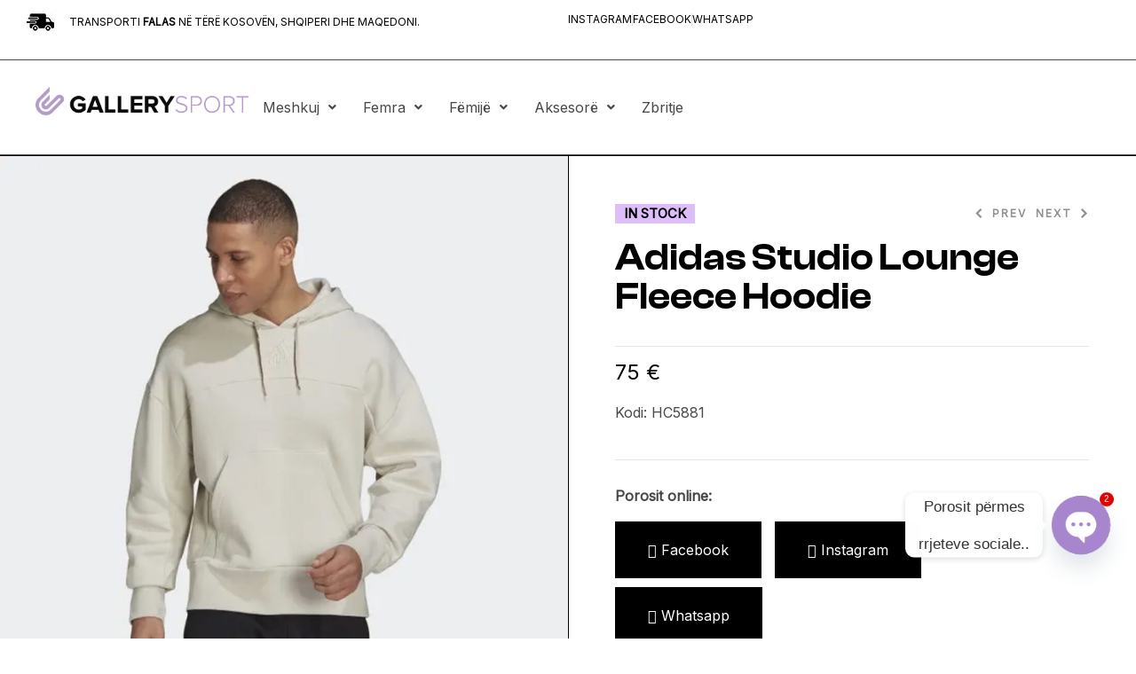

--- FILE ---
content_type: text/html; charset=UTF-8
request_url: https://gallerysportks.com/product/adidas-studio-lounge-fleece-hoodie/
body_size: 27821
content:
<!DOCTYPE html>
<html lang="en-US">
<head>
	<meta charset="UTF-8" /><link rel="preconnect" href="https://fonts.gstatic.com/" crossorigin />
	<meta name="viewport" content="width=device-width, initial-scale=1" />
	<link rel="profile" href="https://gmpg.org/xfn/11" />
	<link rel="pingback" href="https://gallerysportks.com/xmlrpc.php" />
	<meta name='robots' content='index, follow, max-image-preview:large, max-snippet:-1, max-video-preview:-1' />
<link rel="dns-prefetch" href="//fonts.googleapis.com">
<link rel="dns-prefetch" href="//s.w.org">

<link rel="preconnect" href="https://fonts.googleapis.com">
<link rel="preconnect" href="https://fonts.gstatic.com" crossorigin>

<link rel="preload" href="https://gallerysportks.com/wp-content/themes/suppre/assets/fonts/new/Suppre-Bold.woff2" as="font" crossorigin>
	<!-- This site is optimized with the Yoast SEO plugin v26.8 - https://yoast.com/product/yoast-seo-wordpress/ -->
	<title>Adidas Studio Lounge Fleece Hoodie - GallerySport</title>
	<link rel="canonical" href="https://gallerysportks.com/product/adidas-studio-lounge-fleece-hoodie/" />
	<meta property="og:locale" content="en_US" />
	<meta property="og:type" content="article" />
	<meta property="og:title" content="Adidas Studio Lounge Fleece Hoodie - GallerySport" />
	<meta property="og:description" content="Kodi: HC5881" />
	<meta property="og:url" content="https://gallerysportks.com/product/adidas-studio-lounge-fleece-hoodie/" />
	<meta property="og:site_name" content="GallerySport" />
	<meta property="article:publisher" content="https://www.facebook.com/gallerysportgjilan" />
	<meta property="article:modified_time" content="2022-08-26T15:17:05+00:00" />
	<meta property="og:image" content="https://gallerysportks.com/wp-content/uploads/2022/08/Duks-HC5881.jpg" />
	<meta property="og:image:width" content="1100" />
	<meta property="og:image:height" content="1100" />
	<meta property="og:image:type" content="image/jpeg" />
	<meta name="twitter:card" content="summary_large_image" />
	<script type="application/ld+json" class="yoast-schema-graph">{"@context":"https://schema.org","@graph":[{"@type":"WebPage","@id":"https://gallerysportks.com/product/adidas-studio-lounge-fleece-hoodie/","url":"https://gallerysportks.com/product/adidas-studio-lounge-fleece-hoodie/","name":"Adidas Studio Lounge Fleece Hoodie - GallerySport","isPartOf":{"@id":"https://gallerysportks.com/#website"},"primaryImageOfPage":{"@id":"https://gallerysportks.com/product/adidas-studio-lounge-fleece-hoodie/#primaryimage"},"image":{"@id":"https://gallerysportks.com/product/adidas-studio-lounge-fleece-hoodie/#primaryimage"},"thumbnailUrl":"https://gallerysportks.com/wp-content/uploads/2022/08/Duks-HC5881.jpg","datePublished":"2022-08-26T15:17:04+00:00","dateModified":"2022-08-26T15:17:05+00:00","breadcrumb":{"@id":"https://gallerysportks.com/product/adidas-studio-lounge-fleece-hoodie/#breadcrumb"},"inLanguage":"en-US","potentialAction":[{"@type":"ReadAction","target":["https://gallerysportks.com/product/adidas-studio-lounge-fleece-hoodie/"]}]},{"@type":"ImageObject","inLanguage":"en-US","@id":"https://gallerysportks.com/product/adidas-studio-lounge-fleece-hoodie/#primaryimage","url":"https://gallerysportks.com/wp-content/uploads/2022/08/Duks-HC5881.jpg","contentUrl":"https://gallerysportks.com/wp-content/uploads/2022/08/Duks-HC5881.jpg","width":1100,"height":1100},{"@type":"BreadcrumbList","@id":"https://gallerysportks.com/product/adidas-studio-lounge-fleece-hoodie/#breadcrumb","itemListElement":[{"@type":"ListItem","position":1,"name":"Home","item":"https://gallerysportks.com/"},{"@type":"ListItem","position":2,"name":"Te gjitha","item":"https://gallerysportks.com/te-gjitha/"},{"@type":"ListItem","position":3,"name":"Adidas Studio Lounge Fleece Hoodie"}]},{"@type":"WebSite","@id":"https://gallerysportks.com/#website","url":"https://gallerysportks.com/","name":"GallerySport","description":"Fashion &amp; Sport Store","publisher":{"@id":"https://gallerysportks.com/#organization"},"potentialAction":[{"@type":"SearchAction","target":{"@type":"EntryPoint","urlTemplate":"https://gallerysportks.com/?s={search_term_string}"},"query-input":{"@type":"PropertyValueSpecification","valueRequired":true,"valueName":"search_term_string"}}],"inLanguage":"en-US"},{"@type":"Organization","@id":"https://gallerysportks.com/#organization","name":"GallerySport","url":"https://gallerysportks.com/","logo":{"@type":"ImageObject","inLanguage":"en-US","@id":"https://gallerysportks.com/#/schema/logo/image/","url":"https://gallerysportks.com/wp-content/uploads/2021/05/logo_3.png","contentUrl":"https://gallerysportks.com/wp-content/uploads/2021/05/logo_3.png","width":635,"height":183,"caption":"GallerySport"},"image":{"@id":"https://gallerysportks.com/#/schema/logo/image/"},"sameAs":["https://www.facebook.com/gallerysportgjilan","https://www.instagram.com/gallerysport1/"]}]}</script>
	<!-- / Yoast SEO plugin. -->


<link rel='dns-prefetch' href='//capi-automation.s3.us-east-2.amazonaws.com' />
<link rel='dns-prefetch' href='//fonts.googleapis.com' />
<link rel="alternate" type="application/rss+xml" title="GallerySport &raquo; Feed" href="https://gallerysportks.com/feed/" />
<link rel="alternate" type="application/rss+xml" title="GallerySport &raquo; Comments Feed" href="https://gallerysportks.com/comments/feed/" />
<link rel="alternate" title="oEmbed (JSON)" type="application/json+oembed" href="https://gallerysportks.com/wp-json/oembed/1.0/embed?url=https%3A%2F%2Fgallerysportks.com%2Fproduct%2Fadidas-studio-lounge-fleece-hoodie%2F" />
<link rel="alternate" title="oEmbed (XML)" type="text/xml+oembed" href="https://gallerysportks.com/wp-json/oembed/1.0/embed?url=https%3A%2F%2Fgallerysportks.com%2Fproduct%2Fadidas-studio-lounge-fleece-hoodie%2F&#038;format=xml" />
<style id='wp-img-auto-sizes-contain-inline-css'>
img:is([sizes=auto i],[sizes^="auto," i]){contain-intrinsic-size:3000px 1500px}
/*# sourceURL=wp-img-auto-sizes-contain-inline-css */
</style>
<script>WebFontConfig={google:{families:["Inter:wght@400;500;600:latin,latin-ext"]}};if ( typeof WebFont === "object" && typeof WebFont.load === "function" ) { WebFont.load( WebFontConfig ); }</script><script data-optimized="1" src="https://gallerysportks.com/wp-content/plugins/litespeed-cache/assets/js/webfontloader.min.js"></script>
<link rel='stylesheet' id='hfe-widgets-style-css' href='https://gallerysportks.com/wp-content/plugins/header-footer-elementor/inc/widgets-css/frontend.css?ver=2.8.2' media='all' />
<link rel='stylesheet' id='hfe-woo-product-grid-css' href='https://gallerysportks.com/wp-content/plugins/header-footer-elementor/inc/widgets-css/woo-products.css?ver=2.8.2' media='all' />
<style id='wp-emoji-styles-inline-css'>

	img.wp-smiley, img.emoji {
		display: inline !important;
		border: none !important;
		box-shadow: none !important;
		height: 1em !important;
		width: 1em !important;
		margin: 0 0.07em !important;
		vertical-align: -0.1em !important;
		background: none !important;
		padding: 0 !important;
	}
/*# sourceURL=wp-emoji-styles-inline-css */
</style>
<link rel='stylesheet' id='wp-block-library-css' href='https://gallerysportks.com/wp-includes/css/dist/block-library/style.min.css?ver=d264e1ccb30f5c4e4c38061cd13ed2fc' media='all' />
<style id='wp-block-library-theme-inline-css'>
.wp-block-audio :where(figcaption){color:#555;font-size:13px;text-align:center}.is-dark-theme .wp-block-audio :where(figcaption){color:#ffffffa6}.wp-block-audio{margin:0 0 1em}.wp-block-code{border:1px solid #ccc;border-radius:4px;font-family:Menlo,Consolas,monaco,monospace;padding:.8em 1em}.wp-block-embed :where(figcaption){color:#555;font-size:13px;text-align:center}.is-dark-theme .wp-block-embed :where(figcaption){color:#ffffffa6}.wp-block-embed{margin:0 0 1em}.blocks-gallery-caption{color:#555;font-size:13px;text-align:center}.is-dark-theme .blocks-gallery-caption{color:#ffffffa6}:root :where(.wp-block-image figcaption){color:#555;font-size:13px;text-align:center}.is-dark-theme :root :where(.wp-block-image figcaption){color:#ffffffa6}.wp-block-image{margin:0 0 1em}.wp-block-pullquote{border-bottom:4px solid;border-top:4px solid;color:currentColor;margin-bottom:1.75em}.wp-block-pullquote :where(cite),.wp-block-pullquote :where(footer),.wp-block-pullquote__citation{color:currentColor;font-size:.8125em;font-style:normal;text-transform:uppercase}.wp-block-quote{border-left:.25em solid;margin:0 0 1.75em;padding-left:1em}.wp-block-quote cite,.wp-block-quote footer{color:currentColor;font-size:.8125em;font-style:normal;position:relative}.wp-block-quote:where(.has-text-align-right){border-left:none;border-right:.25em solid;padding-left:0;padding-right:1em}.wp-block-quote:where(.has-text-align-center){border:none;padding-left:0}.wp-block-quote.is-large,.wp-block-quote.is-style-large,.wp-block-quote:where(.is-style-plain){border:none}.wp-block-search .wp-block-search__label{font-weight:700}.wp-block-search__button{border:1px solid #ccc;padding:.375em .625em}:where(.wp-block-group.has-background){padding:1.25em 2.375em}.wp-block-separator.has-css-opacity{opacity:.4}.wp-block-separator{border:none;border-bottom:2px solid;margin-left:auto;margin-right:auto}.wp-block-separator.has-alpha-channel-opacity{opacity:1}.wp-block-separator:not(.is-style-wide):not(.is-style-dots){width:100px}.wp-block-separator.has-background:not(.is-style-dots){border-bottom:none;height:1px}.wp-block-separator.has-background:not(.is-style-wide):not(.is-style-dots){height:2px}.wp-block-table{margin:0 0 1em}.wp-block-table td,.wp-block-table th{word-break:normal}.wp-block-table :where(figcaption){color:#555;font-size:13px;text-align:center}.is-dark-theme .wp-block-table :where(figcaption){color:#ffffffa6}.wp-block-video :where(figcaption){color:#555;font-size:13px;text-align:center}.is-dark-theme .wp-block-video :where(figcaption){color:#ffffffa6}.wp-block-video{margin:0 0 1em}:root :where(.wp-block-template-part.has-background){margin-bottom:0;margin-top:0;padding:1.25em 2.375em}
/*# sourceURL=/wp-includes/css/dist/block-library/theme.min.css */
</style>
<style id='classic-theme-styles-inline-css'>
/*! This file is auto-generated */
.wp-block-button__link{color:#fff;background-color:#32373c;border-radius:9999px;box-shadow:none;text-decoration:none;padding:calc(.667em + 2px) calc(1.333em + 2px);font-size:1.125em}.wp-block-file__button{background:#32373c;color:#fff;text-decoration:none}
/*# sourceURL=/wp-includes/css/classic-themes.min.css */
</style>
<link rel='stylesheet' id='suppre-gutenberg-blocks-css' href='https://gallerysportks.com/wp-content/themes/suppre/assets/css/base/gutenberg-blocks.css?ver=1.0.3' media='all' />
<style id='global-styles-inline-css'>
:root{--wp--preset--aspect-ratio--square: 1;--wp--preset--aspect-ratio--4-3: 4/3;--wp--preset--aspect-ratio--3-4: 3/4;--wp--preset--aspect-ratio--3-2: 3/2;--wp--preset--aspect-ratio--2-3: 2/3;--wp--preset--aspect-ratio--16-9: 16/9;--wp--preset--aspect-ratio--9-16: 9/16;--wp--preset--color--black: #000000;--wp--preset--color--cyan-bluish-gray: #abb8c3;--wp--preset--color--white: #ffffff;--wp--preset--color--pale-pink: #f78da7;--wp--preset--color--vivid-red: #cf2e2e;--wp--preset--color--luminous-vivid-orange: #ff6900;--wp--preset--color--luminous-vivid-amber: #fcb900;--wp--preset--color--light-green-cyan: #7bdcb5;--wp--preset--color--vivid-green-cyan: #00d084;--wp--preset--color--pale-cyan-blue: #8ed1fc;--wp--preset--color--vivid-cyan-blue: #0693e3;--wp--preset--color--vivid-purple: #9b51e0;--wp--preset--gradient--vivid-cyan-blue-to-vivid-purple: linear-gradient(135deg,rgb(6,147,227) 0%,rgb(155,81,224) 100%);--wp--preset--gradient--light-green-cyan-to-vivid-green-cyan: linear-gradient(135deg,rgb(122,220,180) 0%,rgb(0,208,130) 100%);--wp--preset--gradient--luminous-vivid-amber-to-luminous-vivid-orange: linear-gradient(135deg,rgb(252,185,0) 0%,rgb(255,105,0) 100%);--wp--preset--gradient--luminous-vivid-orange-to-vivid-red: linear-gradient(135deg,rgb(255,105,0) 0%,rgb(207,46,46) 100%);--wp--preset--gradient--very-light-gray-to-cyan-bluish-gray: linear-gradient(135deg,rgb(238,238,238) 0%,rgb(169,184,195) 100%);--wp--preset--gradient--cool-to-warm-spectrum: linear-gradient(135deg,rgb(74,234,220) 0%,rgb(151,120,209) 20%,rgb(207,42,186) 40%,rgb(238,44,130) 60%,rgb(251,105,98) 80%,rgb(254,248,76) 100%);--wp--preset--gradient--blush-light-purple: linear-gradient(135deg,rgb(255,206,236) 0%,rgb(152,150,240) 100%);--wp--preset--gradient--blush-bordeaux: linear-gradient(135deg,rgb(254,205,165) 0%,rgb(254,45,45) 50%,rgb(107,0,62) 100%);--wp--preset--gradient--luminous-dusk: linear-gradient(135deg,rgb(255,203,112) 0%,rgb(199,81,192) 50%,rgb(65,88,208) 100%);--wp--preset--gradient--pale-ocean: linear-gradient(135deg,rgb(255,245,203) 0%,rgb(182,227,212) 50%,rgb(51,167,181) 100%);--wp--preset--gradient--electric-grass: linear-gradient(135deg,rgb(202,248,128) 0%,rgb(113,206,126) 100%);--wp--preset--gradient--midnight: linear-gradient(135deg,rgb(2,3,129) 0%,rgb(40,116,252) 100%);--wp--preset--font-size--small: 13px;--wp--preset--font-size--medium: 20px;--wp--preset--font-size--large: 36px;--wp--preset--font-size--x-large: 42px;--wp--preset--spacing--20: 0.44rem;--wp--preset--spacing--30: 0.67rem;--wp--preset--spacing--40: 1rem;--wp--preset--spacing--50: 1.5rem;--wp--preset--spacing--60: 2.25rem;--wp--preset--spacing--70: 3.38rem;--wp--preset--spacing--80: 5.06rem;--wp--preset--shadow--natural: 6px 6px 9px rgba(0, 0, 0, 0.2);--wp--preset--shadow--deep: 12px 12px 50px rgba(0, 0, 0, 0.4);--wp--preset--shadow--sharp: 6px 6px 0px rgba(0, 0, 0, 0.2);--wp--preset--shadow--outlined: 6px 6px 0px -3px rgb(255, 255, 255), 6px 6px rgb(0, 0, 0);--wp--preset--shadow--crisp: 6px 6px 0px rgb(0, 0, 0);}:where(.is-layout-flex){gap: 0.5em;}:where(.is-layout-grid){gap: 0.5em;}body .is-layout-flex{display: flex;}.is-layout-flex{flex-wrap: wrap;align-items: center;}.is-layout-flex > :is(*, div){margin: 0;}body .is-layout-grid{display: grid;}.is-layout-grid > :is(*, div){margin: 0;}:where(.wp-block-columns.is-layout-flex){gap: 2em;}:where(.wp-block-columns.is-layout-grid){gap: 2em;}:where(.wp-block-post-template.is-layout-flex){gap: 1.25em;}:where(.wp-block-post-template.is-layout-grid){gap: 1.25em;}.has-black-color{color: var(--wp--preset--color--black) !important;}.has-cyan-bluish-gray-color{color: var(--wp--preset--color--cyan-bluish-gray) !important;}.has-white-color{color: var(--wp--preset--color--white) !important;}.has-pale-pink-color{color: var(--wp--preset--color--pale-pink) !important;}.has-vivid-red-color{color: var(--wp--preset--color--vivid-red) !important;}.has-luminous-vivid-orange-color{color: var(--wp--preset--color--luminous-vivid-orange) !important;}.has-luminous-vivid-amber-color{color: var(--wp--preset--color--luminous-vivid-amber) !important;}.has-light-green-cyan-color{color: var(--wp--preset--color--light-green-cyan) !important;}.has-vivid-green-cyan-color{color: var(--wp--preset--color--vivid-green-cyan) !important;}.has-pale-cyan-blue-color{color: var(--wp--preset--color--pale-cyan-blue) !important;}.has-vivid-cyan-blue-color{color: var(--wp--preset--color--vivid-cyan-blue) !important;}.has-vivid-purple-color{color: var(--wp--preset--color--vivid-purple) !important;}.has-black-background-color{background-color: var(--wp--preset--color--black) !important;}.has-cyan-bluish-gray-background-color{background-color: var(--wp--preset--color--cyan-bluish-gray) !important;}.has-white-background-color{background-color: var(--wp--preset--color--white) !important;}.has-pale-pink-background-color{background-color: var(--wp--preset--color--pale-pink) !important;}.has-vivid-red-background-color{background-color: var(--wp--preset--color--vivid-red) !important;}.has-luminous-vivid-orange-background-color{background-color: var(--wp--preset--color--luminous-vivid-orange) !important;}.has-luminous-vivid-amber-background-color{background-color: var(--wp--preset--color--luminous-vivid-amber) !important;}.has-light-green-cyan-background-color{background-color: var(--wp--preset--color--light-green-cyan) !important;}.has-vivid-green-cyan-background-color{background-color: var(--wp--preset--color--vivid-green-cyan) !important;}.has-pale-cyan-blue-background-color{background-color: var(--wp--preset--color--pale-cyan-blue) !important;}.has-vivid-cyan-blue-background-color{background-color: var(--wp--preset--color--vivid-cyan-blue) !important;}.has-vivid-purple-background-color{background-color: var(--wp--preset--color--vivid-purple) !important;}.has-black-border-color{border-color: var(--wp--preset--color--black) !important;}.has-cyan-bluish-gray-border-color{border-color: var(--wp--preset--color--cyan-bluish-gray) !important;}.has-white-border-color{border-color: var(--wp--preset--color--white) !important;}.has-pale-pink-border-color{border-color: var(--wp--preset--color--pale-pink) !important;}.has-vivid-red-border-color{border-color: var(--wp--preset--color--vivid-red) !important;}.has-luminous-vivid-orange-border-color{border-color: var(--wp--preset--color--luminous-vivid-orange) !important;}.has-luminous-vivid-amber-border-color{border-color: var(--wp--preset--color--luminous-vivid-amber) !important;}.has-light-green-cyan-border-color{border-color: var(--wp--preset--color--light-green-cyan) !important;}.has-vivid-green-cyan-border-color{border-color: var(--wp--preset--color--vivid-green-cyan) !important;}.has-pale-cyan-blue-border-color{border-color: var(--wp--preset--color--pale-cyan-blue) !important;}.has-vivid-cyan-blue-border-color{border-color: var(--wp--preset--color--vivid-cyan-blue) !important;}.has-vivid-purple-border-color{border-color: var(--wp--preset--color--vivid-purple) !important;}.has-vivid-cyan-blue-to-vivid-purple-gradient-background{background: var(--wp--preset--gradient--vivid-cyan-blue-to-vivid-purple) !important;}.has-light-green-cyan-to-vivid-green-cyan-gradient-background{background: var(--wp--preset--gradient--light-green-cyan-to-vivid-green-cyan) !important;}.has-luminous-vivid-amber-to-luminous-vivid-orange-gradient-background{background: var(--wp--preset--gradient--luminous-vivid-amber-to-luminous-vivid-orange) !important;}.has-luminous-vivid-orange-to-vivid-red-gradient-background{background: var(--wp--preset--gradient--luminous-vivid-orange-to-vivid-red) !important;}.has-very-light-gray-to-cyan-bluish-gray-gradient-background{background: var(--wp--preset--gradient--very-light-gray-to-cyan-bluish-gray) !important;}.has-cool-to-warm-spectrum-gradient-background{background: var(--wp--preset--gradient--cool-to-warm-spectrum) !important;}.has-blush-light-purple-gradient-background{background: var(--wp--preset--gradient--blush-light-purple) !important;}.has-blush-bordeaux-gradient-background{background: var(--wp--preset--gradient--blush-bordeaux) !important;}.has-luminous-dusk-gradient-background{background: var(--wp--preset--gradient--luminous-dusk) !important;}.has-pale-ocean-gradient-background{background: var(--wp--preset--gradient--pale-ocean) !important;}.has-electric-grass-gradient-background{background: var(--wp--preset--gradient--electric-grass) !important;}.has-midnight-gradient-background{background: var(--wp--preset--gradient--midnight) !important;}.has-small-font-size{font-size: var(--wp--preset--font-size--small) !important;}.has-medium-font-size{font-size: var(--wp--preset--font-size--medium) !important;}.has-large-font-size{font-size: var(--wp--preset--font-size--large) !important;}.has-x-large-font-size{font-size: var(--wp--preset--font-size--x-large) !important;}
:where(.wp-block-post-template.is-layout-flex){gap: 1.25em;}:where(.wp-block-post-template.is-layout-grid){gap: 1.25em;}
:where(.wp-block-term-template.is-layout-flex){gap: 1.25em;}:where(.wp-block-term-template.is-layout-grid){gap: 1.25em;}
:where(.wp-block-columns.is-layout-flex){gap: 2em;}:where(.wp-block-columns.is-layout-grid){gap: 2em;}
:root :where(.wp-block-pullquote){font-size: 1.5em;line-height: 1.6;}
/*# sourceURL=global-styles-inline-css */
</style>
<link rel='stylesheet' id='mks_shortcodes_fntawsm_css-css' href='https://gallerysportks.com/wp-content/plugins/meks-flexible-shortcodes/css/font-awesome/css/font-awesome.min.css?ver=1.3.8' media='screen' />
<link rel='stylesheet' id='mks_shortcodes_simple_line_icons-css' href='https://gallerysportks.com/wp-content/plugins/meks-flexible-shortcodes/css/simple-line/simple-line-icons.css?ver=1.3.8' media='screen' />
<link rel='stylesheet' id='mks_shortcodes_css-css' href='https://gallerysportks.com/wp-content/plugins/meks-flexible-shortcodes/css/style.css?ver=1.3.8' media='screen' />
<link rel='stylesheet' id='photoswipe-css' href='https://gallerysportks.com/wp-content/plugins/woocommerce/assets/css/photoswipe/photoswipe.min.css?ver=10.4.3' media='all' />
<link rel='stylesheet' id='photoswipe-default-skin-css' href='https://gallerysportks.com/wp-content/plugins/woocommerce/assets/css/photoswipe/default-skin/default-skin.min.css?ver=10.4.3' media='all' />
<style id='woocommerce-inline-inline-css'>
.woocommerce form .form-row .required { visibility: visible; }
/*# sourceURL=woocommerce-inline-inline-css */
</style>
<link rel='stylesheet' id='hfe-style-css' href='https://gallerysportks.com/wp-content/plugins/header-footer-elementor/assets/css/header-footer-elementor.css?ver=2.8.2' media='all' />
<link rel='stylesheet' id='elementor-icons-css' href='https://gallerysportks.com/wp-content/plugins/elementor/assets/lib/eicons/css/elementor-icons.min.css?ver=5.46.0' media='all' />
<link rel='stylesheet' id='elementor-frontend-css' href='https://gallerysportks.com/wp-content/uploads/elementor/css/custom-frontend.min.css?ver=1769077270' media='all' />
<link rel='stylesheet' id='elementor-post-5485-css' href='https://gallerysportks.com/wp-content/uploads/elementor/css/post-5485.css?ver=1769077270' media='all' />
<link rel='stylesheet' id='elementor-post-245-css' href='https://gallerysportks.com/wp-content/uploads/elementor/css/post-245.css?ver=1769077270' media='all' />
<link rel='stylesheet' id='elementor-post-1461-css' href='https://gallerysportks.com/wp-content/uploads/elementor/css/post-1461.css?ver=1769077271' media='all' />
<link rel='stylesheet' id='elementor-post-8249-css' href='https://gallerysportks.com/wp-content/uploads/elementor/css/post-8249.css?ver=1769077271' media='all' />
<link rel='stylesheet' id='perfect-scrollbar-css' href='https://gallerysportks.com/wp-content/plugins/woo-smart-wishlist/assets/libs/perfect-scrollbar/css/perfect-scrollbar.min.css?ver=d264e1ccb30f5c4e4c38061cd13ed2fc' media='all' />
<link rel='stylesheet' id='perfect-scrollbar-wpc-css' href='https://gallerysportks.com/wp-content/plugins/woo-smart-wishlist/assets/libs/perfect-scrollbar/css/custom-theme.css?ver=d264e1ccb30f5c4e4c38061cd13ed2fc' media='all' />
<link rel='stylesheet' id='woosw-icons-css' href='https://gallerysportks.com/wp-content/plugins/woo-smart-wishlist/assets/css/icons.css?ver=5.0.8' media='all' />
<link rel='stylesheet' id='woosw-frontend-css' href='https://gallerysportks.com/wp-content/plugins/woo-smart-wishlist/assets/css/frontend.css?ver=5.0.8' media='all' />
<style id='woosw-frontend-inline-css'>
.woosw-popup .woosw-popup-inner .woosw-popup-content .woosw-popup-content-bot .woosw-notice { background-color: #b49cc8; } .woosw-popup .woosw-popup-inner .woosw-popup-content .woosw-popup-content-bot .woosw-popup-content-bot-inner a:hover { color: #b49cc8; border-color: #b49cc8; } 
/*# sourceURL=woosw-frontend-inline-css */
</style>
<link rel='stylesheet' id='suppre-style-css' href='https://gallerysportks.com/wp-content/themes/suppre/style.css?ver=1.0.3' media='all' />

<link rel='stylesheet' id='chaty-front-css-css' href='https://gallerysportks.com/wp-content/plugins/chaty/css/chaty-front.min.css?ver=3.5.11689003524' media='all' />
<link rel='stylesheet' id='hfe-elementor-icons-css' href='https://gallerysportks.com/wp-content/plugins/elementor/assets/lib/eicons/css/elementor-icons.min.css?ver=5.34.0' media='all' />
<link rel='stylesheet' id='hfe-icons-list-css' href='https://gallerysportks.com/wp-content/plugins/elementor/assets/css/widget-icon-list.min.css?ver=3.24.3' media='all' />
<link rel='stylesheet' id='hfe-social-icons-css' href='https://gallerysportks.com/wp-content/plugins/elementor/assets/css/widget-social-icons.min.css?ver=3.24.0' media='all' />
<link rel='stylesheet' id='hfe-social-share-icons-brands-css' href='https://gallerysportks.com/wp-content/plugins/elementor/assets/lib/font-awesome/css/brands.css?ver=5.15.3' media='all' />
<link rel='stylesheet' id='hfe-social-share-icons-fontawesome-css' href='https://gallerysportks.com/wp-content/plugins/elementor/assets/lib/font-awesome/css/fontawesome.css?ver=5.15.3' media='all' />
<link rel='stylesheet' id='hfe-nav-menu-icons-css' href='https://gallerysportks.com/wp-content/plugins/elementor/assets/lib/font-awesome/css/solid.css?ver=5.15.3' media='all' />
<link rel='stylesheet' id='suppre-woocommerce-style-css' href='https://gallerysportks.com/wp-content/themes/suppre/assets/css/woocommerce/woocommerce.css?ver=1.0.3' media='all' />
<link rel='stylesheet' id='tooltipster-css' href='https://gallerysportks.com/wp-content/themes/suppre/assets/css/libs/tooltipster.bundle.min.css?ver=1.0.3' media='all' />
<link rel='stylesheet' id='suppre-child-style-css' href='https://gallerysportks.com/wp-content/themes/suppre-child/style.css?ver=1.0.3' media='all' />
<link rel='stylesheet' id='elementor-icons-shared-0-css' href='https://gallerysportks.com/wp-content/plugins/elementor/assets/lib/font-awesome/css/fontawesome.min.css?ver=5.15.3' media='all' />
<link rel='stylesheet' id='elementor-icons-fa-solid-css' href='https://gallerysportks.com/wp-content/plugins/elementor/assets/lib/font-awesome/css/solid.min.css?ver=5.15.3' media='all' />
<link rel='stylesheet' id='elementor-icons-fa-regular-css' href='https://gallerysportks.com/wp-content/plugins/elementor/assets/lib/font-awesome/css/regular.min.css?ver=5.15.3' media='all' />
<link rel='stylesheet' id='elementor-icons-fa-brands-css' href='https://gallerysportks.com/wp-content/plugins/elementor/assets/lib/font-awesome/css/brands.min.css?ver=5.15.3' media='all' />
<script src="https://gallerysportks.com/wp-includes/js/jquery/jquery.min.js?ver=3.7.1" id="jquery-core-js"></script>
<script src="https://gallerysportks.com/wp-includes/js/jquery/jquery-migrate.min.js?ver=3.4.1" id="jquery-migrate-js"></script>
<script id="jquery-js-after">
!function($){"use strict";$(document).ready(function(){$(this).scrollTop()>100&&$(".hfe-scroll-to-top-wrap").removeClass("hfe-scroll-to-top-hide"),$(window).scroll(function(){$(this).scrollTop()<100?$(".hfe-scroll-to-top-wrap").fadeOut(300):$(".hfe-scroll-to-top-wrap").fadeIn(300)}),$(".hfe-scroll-to-top-wrap").on("click",function(){$("html, body").animate({scrollTop:0},300);return!1})})}(jQuery);
!function($){'use strict';$(document).ready(function(){var bar=$('.hfe-reading-progress-bar');if(!bar.length)return;$(window).on('scroll',function(){var s=$(window).scrollTop(),d=$(document).height()-$(window).height(),p=d? s/d*100:0;bar.css('width',p+'%')});});}(jQuery);
//# sourceURL=jquery-js-after
</script>
<script src="https://gallerysportks.com/wp-content/plugins/woocommerce/assets/js/photoswipe/photoswipe.min.js?ver=4.1.1-wc.10.4.3" id="wc-photoswipe-js" defer data-wp-strategy="defer"></script>
<script src="https://gallerysportks.com/wp-content/plugins/woocommerce/assets/js/photoswipe/photoswipe-ui-default.min.js?ver=4.1.1-wc.10.4.3" id="wc-photoswipe-ui-default-js" defer data-wp-strategy="defer"></script>
<script id="wc-single-product-js-extra">
var wc_single_product_params = {"i18n_required_rating_text":"Please select a rating","i18n_rating_options":["1 of 5 stars","2 of 5 stars","3 of 5 stars","4 of 5 stars","5 of 5 stars"],"i18n_product_gallery_trigger_text":"View full-screen image gallery","review_rating_required":"yes","flexslider":{"rtl":false,"animation":"slide","smoothHeight":true,"directionNav":false,"controlNav":"thumbnails","slideshow":false,"animationSpeed":500,"animationLoop":false,"allowOneSlide":false},"zoom_enabled":"","zoom_options":[],"photoswipe_enabled":"1","photoswipe_options":{"shareEl":false,"closeOnScroll":true,"history":false,"hideAnimationDuration":333,"showAnimationDuration":333,"showHideOpacity":true,"fullscreenEl":false},"flexslider_enabled":""};
//# sourceURL=wc-single-product-js-extra
</script>
<script src="https://gallerysportks.com/wp-content/plugins/woocommerce/assets/js/frontend/single-product.min.js?ver=10.4.3" id="wc-single-product-js" defer data-wp-strategy="defer"></script>
<script src="https://gallerysportks.com/wp-content/plugins/woocommerce/assets/js/jquery-blockui/jquery.blockUI.min.js?ver=2.7.0-wc.10.4.3" id="wc-jquery-blockui-js" defer data-wp-strategy="defer"></script>
<script src="https://gallerysportks.com/wp-content/plugins/woocommerce/assets/js/js-cookie/js.cookie.min.js?ver=2.1.4-wc.10.4.3" id="wc-js-cookie-js" data-wp-strategy="defer"></script>
<script id="woocommerce-js-extra">
var woocommerce_params = {"ajax_url":"/wp-admin/admin-ajax.php","wc_ajax_url":"/?wc-ajax=%%endpoint%%","i18n_password_show":"Show password","i18n_password_hide":"Hide password"};
//# sourceURL=woocommerce-js-extra
</script>
<script src="https://gallerysportks.com/wp-content/plugins/woocommerce/assets/js/frontend/woocommerce.min.js?ver=10.4.3" id="woocommerce-js" defer data-wp-strategy="defer"></script>
<link rel="https://api.w.org/" href="https://gallerysportks.com/wp-json/" /><link rel="alternate" title="JSON" type="application/json" href="https://gallerysportks.com/wp-json/wp/v2/product/3917" /><link rel="EditURI" type="application/rsd+xml" title="RSD" href="https://gallerysportks.com/xmlrpc.php?rsd" />

<link rel='shortlink' href='https://gallerysportks.com/?p=3917' />
	<noscript><style>.woocommerce-product-gallery{ opacity: 1 !important; }</style></noscript>
	<meta name="generator" content="Elementor 3.34.2; features: additional_custom_breakpoints; settings: css_print_method-external, google_font-enabled, font_display-swap">
			<script  type="text/javascript">
				!function(f,b,e,v,n,t,s){if(f.fbq)return;n=f.fbq=function(){n.callMethod?
					n.callMethod.apply(n,arguments):n.queue.push(arguments)};if(!f._fbq)f._fbq=n;
					n.push=n;n.loaded=!0;n.version='2.0';n.queue=[];t=b.createElement(e);t.async=!0;
					t.src=v;s=b.getElementsByTagName(e)[0];s.parentNode.insertBefore(t,s)}(window,
					document,'script','https://connect.facebook.net/en_US/fbevents.js');
			</script>
			<!-- WooCommerce Facebook Integration Begin -->
			<script  type="text/javascript">

				fbq('init', '757459202265511', {}, {
    "agent": "woocommerce_2-10.4.3-3.5.15"
});

				document.addEventListener( 'DOMContentLoaded', function() {
					// Insert placeholder for events injected when a product is added to the cart through AJAX.
					document.body.insertAdjacentHTML( 'beforeend', '<div class=\"wc-facebook-pixel-event-placeholder\"></div>' );
				}, false );

			</script>
			<!-- WooCommerce Facebook Integration End -->
						<style>
				.e-con.e-parent:nth-of-type(n+4):not(.e-lazyloaded):not(.e-no-lazyload),
				.e-con.e-parent:nth-of-type(n+4):not(.e-lazyloaded):not(.e-no-lazyload) * {
					background-image: none !important;
				}
				@media screen and (max-height: 1024px) {
					.e-con.e-parent:nth-of-type(n+3):not(.e-lazyloaded):not(.e-no-lazyload),
					.e-con.e-parent:nth-of-type(n+3):not(.e-lazyloaded):not(.e-no-lazyload) * {
						background-image: none !important;
					}
				}
				@media screen and (max-height: 640px) {
					.e-con.e-parent:nth-of-type(n+2):not(.e-lazyloaded):not(.e-no-lazyload),
					.e-con.e-parent:nth-of-type(n+2):not(.e-lazyloaded):not(.e-no-lazyload) * {
						background-image: none !important;
					}
				}
			</style>
			<meta name="generator" content="Powered by Slider Revolution 6.6.14 - responsive, Mobile-Friendly Slider Plugin for WordPress with comfortable drag and drop interface." />
<!-- Meta Pixel Code -->
<script>
!function(f,b,e,v,n,t,s)
{if(f.fbq)return;n=f.fbq=function(){n.callMethod?
n.callMethod.apply(n,arguments):n.queue.push(arguments)};
if(!f._fbq)f._fbq=n;n.push=n;n.loaded=!0;n.version='2.0';
n.queue=[];t=b.createElement(e);t.async=!0;
t.src=v;s=b.getElementsByTagName(e)[0];
s.parentNode.insertBefore(t,s)}(window, document,'script',
'https://connect.facebook.net/en_US/fbevents.js');
fbq('init', '2866379143505626');
fbq('track', 'PageView');
</script>
<noscript><img height="1" width="1" style="display:none"
src="https://www.facebook.com/tr?id=2866379143505626&ev=PageView&noscript=1"
/></noscript>
<!-- End Meta Pixel Code -->
<meta name="facebook-domain-verification" content="79vpbj0nhn6ag40bon1xms144xsylc" /><script>function setREVStartSize(e){
			//window.requestAnimationFrame(function() {
				window.RSIW = window.RSIW===undefined ? window.innerWidth : window.RSIW;
				window.RSIH = window.RSIH===undefined ? window.innerHeight : window.RSIH;
				try {
					var pw = document.getElementById(e.c).parentNode.offsetWidth,
						newh;
					pw = pw===0 || isNaN(pw) || (e.l=="fullwidth" || e.layout=="fullwidth") ? window.RSIW : pw;
					e.tabw = e.tabw===undefined ? 0 : parseInt(e.tabw);
					e.thumbw = e.thumbw===undefined ? 0 : parseInt(e.thumbw);
					e.tabh = e.tabh===undefined ? 0 : parseInt(e.tabh);
					e.thumbh = e.thumbh===undefined ? 0 : parseInt(e.thumbh);
					e.tabhide = e.tabhide===undefined ? 0 : parseInt(e.tabhide);
					e.thumbhide = e.thumbhide===undefined ? 0 : parseInt(e.thumbhide);
					e.mh = e.mh===undefined || e.mh=="" || e.mh==="auto" ? 0 : parseInt(e.mh,0);
					if(e.layout==="fullscreen" || e.l==="fullscreen")
						newh = Math.max(e.mh,window.RSIH);
					else{
						e.gw = Array.isArray(e.gw) ? e.gw : [e.gw];
						for (var i in e.rl) if (e.gw[i]===undefined || e.gw[i]===0) e.gw[i] = e.gw[i-1];
						e.gh = e.el===undefined || e.el==="" || (Array.isArray(e.el) && e.el.length==0)? e.gh : e.el;
						e.gh = Array.isArray(e.gh) ? e.gh : [e.gh];
						for (var i in e.rl) if (e.gh[i]===undefined || e.gh[i]===0) e.gh[i] = e.gh[i-1];
											
						var nl = new Array(e.rl.length),
							ix = 0,
							sl;
						e.tabw = e.tabhide>=pw ? 0 : e.tabw;
						e.thumbw = e.thumbhide>=pw ? 0 : e.thumbw;
						e.tabh = e.tabhide>=pw ? 0 : e.tabh;
						e.thumbh = e.thumbhide>=pw ? 0 : e.thumbh;
						for (var i in e.rl) nl[i] = e.rl[i]<window.RSIW ? 0 : e.rl[i];
						sl = nl[0];
						for (var i in nl) if (sl>nl[i] && nl[i]>0) { sl = nl[i]; ix=i;}
						var m = pw>(e.gw[ix]+e.tabw+e.thumbw) ? 1 : (pw-(e.tabw+e.thumbw)) / (e.gw[ix]);
						newh =  (e.gh[ix] * m) + (e.tabh + e.thumbh);
					}
					var el = document.getElementById(e.c);
					if (el!==null && el) el.style.height = newh+"px";
					el = document.getElementById(e.c+"_wrapper");
					if (el!==null && el) {
						el.style.height = newh+"px";
						el.style.display = "block";
					}
				} catch(e){
					console.log("Failure at Presize of Slider:" + e)
				}
			//});
		  };</script>
		<style id="wp-custom-css">
			.chaty *, .chaty-form-body form {
    margin-bottom: 35px!important;
    padding: 0;
}
.wc-block-grid__product-onsale, .onsale, .stock-label {
    padding: 3px 10px 3px!important;
    display: inline-block;
    font-weight: 700;
    font-size: 15px!important;
    line-height: 16px!important;
    color: var(--accent);
    background-color: #debefa!important;
    text-align: center;
    text-transform: uppercase;
}
.single-product div.product .single_add_to_cart_button {
    display: none!important;
}
.single-product div.product form.cart .quantity.buttons_added {
    display: none!important;
}
.woosw-list table.woosw-items .woosw-item .woosw-item--add p, .woosw-list table.woosw-items .woosw-item .woosw-item--add .add_to_cart_inline {
    display: none!important;
}
.suppre-sticky-add-to-cart {
    background-color: var(--background);
    display: none!important;
}
.woosw-popup .woosw-popup-inner .woosw-popup-content .woosw-popup-content-mid .woosw-items .woosw-item-inner .woosw-item--actions .woosw-item--add a[class*=product_type_] {
    display: none!important;
    align-items: center;
    justify-content: center;
    padding: 16px 25px;
    min-width: 150px;
    letter-spacing: 0;
    color: #fff;
    background-color: var(--primary);
}
@media (max-width: 480px)  {
ul.suppre-products.products:not(.products-list) {
    grid-template-columns: repeat(2,1fr)!important;
    grid-gap: 0;
}
	@media (max-width: 480px)  {
.mks_button_large {
	width:135px!important;
    padding: 11px 16px!important;
    display: inline-block!important;
}		</style>
		</head>

<body class="wp-singular product-template-default single single-product postid-3917 wp-custom-logo wp-embed-responsive wp-theme-suppre wp-child-theme-suppre-child theme-suppre woocommerce woocommerce-page woocommerce-no-js ehf-header ehf-footer ehf-template-suppre ehf-stylesheet-suppre-child chrome has-post-thumbnail woocommerce-active product-block-style-1 suppre-full-width-content single-product-gallery elementor-default elementor-kit-5485">

<div id="page" class="hfeed site">

		<header id="masthead" itemscope="itemscope" itemtype="https://schema.org/WPHeader">
			<p class="main-title bhf-hidden" itemprop="headline"><a href="https://gallerysportks.com" title="GallerySport" rel="home">GallerySport</a></p>
					<div data-elementor-type="wp-post" data-elementor-id="245" class="elementor elementor-245">
				<div class="elementor-element elementor-element-2327282 e-flex e-con-boxed e-con e-parent" data-id="2327282" data-element_type="container">
					<div class="e-con-inner">
		<div class="elementor-element elementor-element-69a56e1 e-con-full e-flex e-con e-child" data-id="69a56e1" data-element_type="container">
				<div class="elementor-element elementor-element-8f42bb8 elementor-hidden-mobile_extra elementor-hidden-mobile elementor-widget elementor-widget-text-editor" data-id="8f42bb8" data-element_type="widget" data-widget_type="text-editor.default">
				<div class="elementor-widget-container">
									<p style="text-align: left;"><img class="size-full wp-image-11115 alignleft" src="https://gallerysportks.com/wp-content/uploads/2023/07/del.jpg.webp" alt="" width="31" height="20" />TRANSPORTI <strong>FALAS</strong> NË TËRË KOSOVËN, SHQIPERI DHE MAQEDONI.</p>								</div>
				</div>
				<div class="elementor-element elementor-element-3bc061d elementor-hidden-desktop elementor-hidden-laptop elementor-hidden-tablet_extra elementor-hidden-tablet elementor-widget elementor-widget-text-editor" data-id="3bc061d" data-element_type="widget" data-widget_type="text-editor.default">
				<div class="elementor-widget-container">
									<p style="text-align: left;"><img class="size-full wp-image-11115 alignleft" src="https://gallerysportks.com/wp-content/uploads/2023/07/del.jpg.webp" alt="" width="31" height="20" />TRANSPORTI <strong>FALAS</strong> PËR PRODUKTET PA ZBRITJE..</p>								</div>
				</div>
				</div>
		<div class="elementor-element elementor-element-87dc98c e-con-full e-flex e-con e-child" data-id="87dc98c" data-element_type="container">
				<div class="elementor-element elementor-element-86eddb1 elementor-icon-list--layout-inline elementor-align-end elementor-mobile-align-center elementor-list-item-link-full_width elementor-widget elementor-widget-icon-list" data-id="86eddb1" data-element_type="widget" data-widget_type="icon-list.default">
				<div class="elementor-widget-container">
							<ul class="elementor-icon-list-items elementor-inline-items">
							<li class="elementor-icon-list-item elementor-inline-item">
											<a href="https://www.instagram.com/gallerysport1/">

											<span class="elementor-icon-list-text">Instagram</span>
											</a>
									</li>
								<li class="elementor-icon-list-item elementor-inline-item">
											<a href="https://www.facebook.com/gallerysportgjilan">

											<span class="elementor-icon-list-text">Facebook</span>
											</a>
									</li>
								<li class="elementor-icon-list-item elementor-inline-item">
											<a href="https://wa.me/38348177482">

											<span class="elementor-icon-list-text">WHATSAPP</span>
											</a>
									</li>
						</ul>
						</div>
				</div>
				</div>
					</div>
				</div>
		<div class="elementor-element elementor-element-d9b6f8f e-flex e-con-boxed e-con e-parent" data-id="d9b6f8f" data-element_type="container">
					<div class="e-con-inner">
		<div class="elementor-element elementor-element-4e9d643 e-con-full e-flex e-con e-child" data-id="4e9d643" data-element_type="container">
				</div>
		<div class="elementor-element elementor-element-3968984 e-con-full e-flex e-con e-child" data-id="3968984" data-element_type="container">
				<div class="elementor-element elementor-element-d22cba4 elementor-widget__width-auto elementor-widget elementor-widget-site-logo" data-id="d22cba4" data-element_type="widget" data-settings="{&quot;align&quot;:&quot;center&quot;,&quot;width&quot;:{&quot;unit&quot;:&quot;%&quot;,&quot;size&quot;:&quot;&quot;,&quot;sizes&quot;:[]},&quot;width_laptop&quot;:{&quot;unit&quot;:&quot;px&quot;,&quot;size&quot;:&quot;&quot;,&quot;sizes&quot;:[]},&quot;width_tablet_extra&quot;:{&quot;unit&quot;:&quot;px&quot;,&quot;size&quot;:&quot;&quot;,&quot;sizes&quot;:[]},&quot;width_tablet&quot;:{&quot;unit&quot;:&quot;%&quot;,&quot;size&quot;:&quot;&quot;,&quot;sizes&quot;:[]},&quot;width_mobile_extra&quot;:{&quot;unit&quot;:&quot;px&quot;,&quot;size&quot;:&quot;&quot;,&quot;sizes&quot;:[]},&quot;width_mobile&quot;:{&quot;unit&quot;:&quot;%&quot;,&quot;size&quot;:&quot;&quot;,&quot;sizes&quot;:[]},&quot;space&quot;:{&quot;unit&quot;:&quot;%&quot;,&quot;size&quot;:&quot;&quot;,&quot;sizes&quot;:[]},&quot;space_laptop&quot;:{&quot;unit&quot;:&quot;px&quot;,&quot;size&quot;:&quot;&quot;,&quot;sizes&quot;:[]},&quot;space_tablet_extra&quot;:{&quot;unit&quot;:&quot;px&quot;,&quot;size&quot;:&quot;&quot;,&quot;sizes&quot;:[]},&quot;space_tablet&quot;:{&quot;unit&quot;:&quot;%&quot;,&quot;size&quot;:&quot;&quot;,&quot;sizes&quot;:[]},&quot;space_mobile_extra&quot;:{&quot;unit&quot;:&quot;px&quot;,&quot;size&quot;:&quot;&quot;,&quot;sizes&quot;:[]},&quot;space_mobile&quot;:{&quot;unit&quot;:&quot;%&quot;,&quot;size&quot;:&quot;&quot;,&quot;sizes&quot;:[]},&quot;image_border_radius&quot;:{&quot;unit&quot;:&quot;px&quot;,&quot;top&quot;:&quot;&quot;,&quot;right&quot;:&quot;&quot;,&quot;bottom&quot;:&quot;&quot;,&quot;left&quot;:&quot;&quot;,&quot;isLinked&quot;:true},&quot;image_border_radius_laptop&quot;:{&quot;unit&quot;:&quot;px&quot;,&quot;top&quot;:&quot;&quot;,&quot;right&quot;:&quot;&quot;,&quot;bottom&quot;:&quot;&quot;,&quot;left&quot;:&quot;&quot;,&quot;isLinked&quot;:true},&quot;image_border_radius_tablet_extra&quot;:{&quot;unit&quot;:&quot;px&quot;,&quot;top&quot;:&quot;&quot;,&quot;right&quot;:&quot;&quot;,&quot;bottom&quot;:&quot;&quot;,&quot;left&quot;:&quot;&quot;,&quot;isLinked&quot;:true},&quot;image_border_radius_tablet&quot;:{&quot;unit&quot;:&quot;px&quot;,&quot;top&quot;:&quot;&quot;,&quot;right&quot;:&quot;&quot;,&quot;bottom&quot;:&quot;&quot;,&quot;left&quot;:&quot;&quot;,&quot;isLinked&quot;:true},&quot;image_border_radius_mobile_extra&quot;:{&quot;unit&quot;:&quot;px&quot;,&quot;top&quot;:&quot;&quot;,&quot;right&quot;:&quot;&quot;,&quot;bottom&quot;:&quot;&quot;,&quot;left&quot;:&quot;&quot;,&quot;isLinked&quot;:true},&quot;image_border_radius_mobile&quot;:{&quot;unit&quot;:&quot;px&quot;,&quot;top&quot;:&quot;&quot;,&quot;right&quot;:&quot;&quot;,&quot;bottom&quot;:&quot;&quot;,&quot;left&quot;:&quot;&quot;,&quot;isLinked&quot;:true},&quot;caption_padding&quot;:{&quot;unit&quot;:&quot;px&quot;,&quot;top&quot;:&quot;&quot;,&quot;right&quot;:&quot;&quot;,&quot;bottom&quot;:&quot;&quot;,&quot;left&quot;:&quot;&quot;,&quot;isLinked&quot;:true},&quot;caption_padding_laptop&quot;:{&quot;unit&quot;:&quot;px&quot;,&quot;top&quot;:&quot;&quot;,&quot;right&quot;:&quot;&quot;,&quot;bottom&quot;:&quot;&quot;,&quot;left&quot;:&quot;&quot;,&quot;isLinked&quot;:true},&quot;caption_padding_tablet_extra&quot;:{&quot;unit&quot;:&quot;px&quot;,&quot;top&quot;:&quot;&quot;,&quot;right&quot;:&quot;&quot;,&quot;bottom&quot;:&quot;&quot;,&quot;left&quot;:&quot;&quot;,&quot;isLinked&quot;:true},&quot;caption_padding_tablet&quot;:{&quot;unit&quot;:&quot;px&quot;,&quot;top&quot;:&quot;&quot;,&quot;right&quot;:&quot;&quot;,&quot;bottom&quot;:&quot;&quot;,&quot;left&quot;:&quot;&quot;,&quot;isLinked&quot;:true},&quot;caption_padding_mobile_extra&quot;:{&quot;unit&quot;:&quot;px&quot;,&quot;top&quot;:&quot;&quot;,&quot;right&quot;:&quot;&quot;,&quot;bottom&quot;:&quot;&quot;,&quot;left&quot;:&quot;&quot;,&quot;isLinked&quot;:true},&quot;caption_padding_mobile&quot;:{&quot;unit&quot;:&quot;px&quot;,&quot;top&quot;:&quot;&quot;,&quot;right&quot;:&quot;&quot;,&quot;bottom&quot;:&quot;&quot;,&quot;left&quot;:&quot;&quot;,&quot;isLinked&quot;:true},&quot;caption_space&quot;:{&quot;unit&quot;:&quot;px&quot;,&quot;size&quot;:0,&quot;sizes&quot;:[]},&quot;caption_space_laptop&quot;:{&quot;unit&quot;:&quot;px&quot;,&quot;size&quot;:&quot;&quot;,&quot;sizes&quot;:[]},&quot;caption_space_tablet_extra&quot;:{&quot;unit&quot;:&quot;px&quot;,&quot;size&quot;:&quot;&quot;,&quot;sizes&quot;:[]},&quot;caption_space_tablet&quot;:{&quot;unit&quot;:&quot;px&quot;,&quot;size&quot;:&quot;&quot;,&quot;sizes&quot;:[]},&quot;caption_space_mobile_extra&quot;:{&quot;unit&quot;:&quot;px&quot;,&quot;size&quot;:&quot;&quot;,&quot;sizes&quot;:[]},&quot;caption_space_mobile&quot;:{&quot;unit&quot;:&quot;px&quot;,&quot;size&quot;:&quot;&quot;,&quot;sizes&quot;:[]}}" data-widget_type="site-logo.default">
				<div class="elementor-widget-container">
							<div class="hfe-site-logo">
													<a data-elementor-open-lightbox=""  class='elementor-clickable' href="https://gallerysportks.com">
							<div class="hfe-site-logo-set">           
				<div class="hfe-site-logo-container">
									<img class="hfe-site-logo-img elementor-animation-"  src="https://gallerysportks.com/wp-content/uploads/2023/07/gs2.png" alt="default-logo"/>
				</div>
			</div>
							</a>
						</div>  
							</div>
				</div>
				</div>
		<div class="elementor-element elementor-element-fdfcdc2 e-con-full e-flex e-con e-child" data-id="fdfcdc2" data-element_type="container">
				<div class="elementor-element elementor-element-51ca51f hfe-nav-menu__align-left hfe-submenu-icon-arrow hfe-submenu-animation-none hfe-link-redirect-child hfe-nav-menu__breakpoint-tablet elementor-widget elementor-widget-navigation-menu" data-id="51ca51f" data-element_type="widget" data-settings="{&quot;padding_horizontal_menu_item&quot;:{&quot;unit&quot;:&quot;px&quot;,&quot;size&quot;:15,&quot;sizes&quot;:[]},&quot;padding_horizontal_menu_item_laptop&quot;:{&quot;unit&quot;:&quot;px&quot;,&quot;size&quot;:&quot;&quot;,&quot;sizes&quot;:[]},&quot;padding_horizontal_menu_item_tablet_extra&quot;:{&quot;unit&quot;:&quot;px&quot;,&quot;size&quot;:&quot;&quot;,&quot;sizes&quot;:[]},&quot;padding_horizontal_menu_item_tablet&quot;:{&quot;unit&quot;:&quot;px&quot;,&quot;size&quot;:&quot;&quot;,&quot;sizes&quot;:[]},&quot;padding_horizontal_menu_item_mobile_extra&quot;:{&quot;unit&quot;:&quot;px&quot;,&quot;size&quot;:&quot;&quot;,&quot;sizes&quot;:[]},&quot;padding_horizontal_menu_item_mobile&quot;:{&quot;unit&quot;:&quot;px&quot;,&quot;size&quot;:&quot;&quot;,&quot;sizes&quot;:[]},&quot;padding_vertical_menu_item&quot;:{&quot;unit&quot;:&quot;px&quot;,&quot;size&quot;:15,&quot;sizes&quot;:[]},&quot;padding_vertical_menu_item_laptop&quot;:{&quot;unit&quot;:&quot;px&quot;,&quot;size&quot;:&quot;&quot;,&quot;sizes&quot;:[]},&quot;padding_vertical_menu_item_tablet_extra&quot;:{&quot;unit&quot;:&quot;px&quot;,&quot;size&quot;:&quot;&quot;,&quot;sizes&quot;:[]},&quot;padding_vertical_menu_item_tablet&quot;:{&quot;unit&quot;:&quot;px&quot;,&quot;size&quot;:&quot;&quot;,&quot;sizes&quot;:[]},&quot;padding_vertical_menu_item_mobile_extra&quot;:{&quot;unit&quot;:&quot;px&quot;,&quot;size&quot;:&quot;&quot;,&quot;sizes&quot;:[]},&quot;padding_vertical_menu_item_mobile&quot;:{&quot;unit&quot;:&quot;px&quot;,&quot;size&quot;:&quot;&quot;,&quot;sizes&quot;:[]},&quot;menu_space_between&quot;:{&quot;unit&quot;:&quot;px&quot;,&quot;size&quot;:&quot;&quot;,&quot;sizes&quot;:[]},&quot;menu_space_between_laptop&quot;:{&quot;unit&quot;:&quot;px&quot;,&quot;size&quot;:&quot;&quot;,&quot;sizes&quot;:[]},&quot;menu_space_between_tablet_extra&quot;:{&quot;unit&quot;:&quot;px&quot;,&quot;size&quot;:&quot;&quot;,&quot;sizes&quot;:[]},&quot;menu_space_between_tablet&quot;:{&quot;unit&quot;:&quot;px&quot;,&quot;size&quot;:&quot;&quot;,&quot;sizes&quot;:[]},&quot;menu_space_between_mobile_extra&quot;:{&quot;unit&quot;:&quot;px&quot;,&quot;size&quot;:&quot;&quot;,&quot;sizes&quot;:[]},&quot;menu_space_between_mobile&quot;:{&quot;unit&quot;:&quot;px&quot;,&quot;size&quot;:&quot;&quot;,&quot;sizes&quot;:[]},&quot;menu_row_space&quot;:{&quot;unit&quot;:&quot;px&quot;,&quot;size&quot;:&quot;&quot;,&quot;sizes&quot;:[]},&quot;menu_row_space_laptop&quot;:{&quot;unit&quot;:&quot;px&quot;,&quot;size&quot;:&quot;&quot;,&quot;sizes&quot;:[]},&quot;menu_row_space_tablet_extra&quot;:{&quot;unit&quot;:&quot;px&quot;,&quot;size&quot;:&quot;&quot;,&quot;sizes&quot;:[]},&quot;menu_row_space_tablet&quot;:{&quot;unit&quot;:&quot;px&quot;,&quot;size&quot;:&quot;&quot;,&quot;sizes&quot;:[]},&quot;menu_row_space_mobile_extra&quot;:{&quot;unit&quot;:&quot;px&quot;,&quot;size&quot;:&quot;&quot;,&quot;sizes&quot;:[]},&quot;menu_row_space_mobile&quot;:{&quot;unit&quot;:&quot;px&quot;,&quot;size&quot;:&quot;&quot;,&quot;sizes&quot;:[]},&quot;dropdown_border_radius&quot;:{&quot;unit&quot;:&quot;px&quot;,&quot;top&quot;:&quot;&quot;,&quot;right&quot;:&quot;&quot;,&quot;bottom&quot;:&quot;&quot;,&quot;left&quot;:&quot;&quot;,&quot;isLinked&quot;:true},&quot;dropdown_border_radius_laptop&quot;:{&quot;unit&quot;:&quot;px&quot;,&quot;top&quot;:&quot;&quot;,&quot;right&quot;:&quot;&quot;,&quot;bottom&quot;:&quot;&quot;,&quot;left&quot;:&quot;&quot;,&quot;isLinked&quot;:true},&quot;dropdown_border_radius_tablet_extra&quot;:{&quot;unit&quot;:&quot;px&quot;,&quot;top&quot;:&quot;&quot;,&quot;right&quot;:&quot;&quot;,&quot;bottom&quot;:&quot;&quot;,&quot;left&quot;:&quot;&quot;,&quot;isLinked&quot;:true},&quot;dropdown_border_radius_tablet&quot;:{&quot;unit&quot;:&quot;px&quot;,&quot;top&quot;:&quot;&quot;,&quot;right&quot;:&quot;&quot;,&quot;bottom&quot;:&quot;&quot;,&quot;left&quot;:&quot;&quot;,&quot;isLinked&quot;:true},&quot;dropdown_border_radius_mobile_extra&quot;:{&quot;unit&quot;:&quot;px&quot;,&quot;top&quot;:&quot;&quot;,&quot;right&quot;:&quot;&quot;,&quot;bottom&quot;:&quot;&quot;,&quot;left&quot;:&quot;&quot;,&quot;isLinked&quot;:true},&quot;dropdown_border_radius_mobile&quot;:{&quot;unit&quot;:&quot;px&quot;,&quot;top&quot;:&quot;&quot;,&quot;right&quot;:&quot;&quot;,&quot;bottom&quot;:&quot;&quot;,&quot;left&quot;:&quot;&quot;,&quot;isLinked&quot;:true},&quot;width_dropdown_item&quot;:{&quot;unit&quot;:&quot;px&quot;,&quot;size&quot;:&quot;220&quot;,&quot;sizes&quot;:[]},&quot;width_dropdown_item_laptop&quot;:{&quot;unit&quot;:&quot;px&quot;,&quot;size&quot;:&quot;&quot;,&quot;sizes&quot;:[]},&quot;width_dropdown_item_tablet_extra&quot;:{&quot;unit&quot;:&quot;px&quot;,&quot;size&quot;:&quot;&quot;,&quot;sizes&quot;:[]},&quot;width_dropdown_item_tablet&quot;:{&quot;unit&quot;:&quot;px&quot;,&quot;size&quot;:&quot;&quot;,&quot;sizes&quot;:[]},&quot;width_dropdown_item_mobile_extra&quot;:{&quot;unit&quot;:&quot;px&quot;,&quot;size&quot;:&quot;&quot;,&quot;sizes&quot;:[]},&quot;width_dropdown_item_mobile&quot;:{&quot;unit&quot;:&quot;px&quot;,&quot;size&quot;:&quot;&quot;,&quot;sizes&quot;:[]},&quot;padding_horizontal_dropdown_item&quot;:{&quot;unit&quot;:&quot;px&quot;,&quot;size&quot;:&quot;&quot;,&quot;sizes&quot;:[]},&quot;padding_horizontal_dropdown_item_laptop&quot;:{&quot;unit&quot;:&quot;px&quot;,&quot;size&quot;:&quot;&quot;,&quot;sizes&quot;:[]},&quot;padding_horizontal_dropdown_item_tablet_extra&quot;:{&quot;unit&quot;:&quot;px&quot;,&quot;size&quot;:&quot;&quot;,&quot;sizes&quot;:[]},&quot;padding_horizontal_dropdown_item_tablet&quot;:{&quot;unit&quot;:&quot;px&quot;,&quot;size&quot;:&quot;&quot;,&quot;sizes&quot;:[]},&quot;padding_horizontal_dropdown_item_mobile_extra&quot;:{&quot;unit&quot;:&quot;px&quot;,&quot;size&quot;:&quot;&quot;,&quot;sizes&quot;:[]},&quot;padding_horizontal_dropdown_item_mobile&quot;:{&quot;unit&quot;:&quot;px&quot;,&quot;size&quot;:&quot;&quot;,&quot;sizes&quot;:[]},&quot;padding_vertical_dropdown_item&quot;:{&quot;unit&quot;:&quot;px&quot;,&quot;size&quot;:15,&quot;sizes&quot;:[]},&quot;padding_vertical_dropdown_item_laptop&quot;:{&quot;unit&quot;:&quot;px&quot;,&quot;size&quot;:&quot;&quot;,&quot;sizes&quot;:[]},&quot;padding_vertical_dropdown_item_tablet_extra&quot;:{&quot;unit&quot;:&quot;px&quot;,&quot;size&quot;:&quot;&quot;,&quot;sizes&quot;:[]},&quot;padding_vertical_dropdown_item_tablet&quot;:{&quot;unit&quot;:&quot;px&quot;,&quot;size&quot;:&quot;&quot;,&quot;sizes&quot;:[]},&quot;padding_vertical_dropdown_item_mobile_extra&quot;:{&quot;unit&quot;:&quot;px&quot;,&quot;size&quot;:&quot;&quot;,&quot;sizes&quot;:[]},&quot;padding_vertical_dropdown_item_mobile&quot;:{&quot;unit&quot;:&quot;px&quot;,&quot;size&quot;:&quot;&quot;,&quot;sizes&quot;:[]},&quot;distance_from_menu&quot;:{&quot;unit&quot;:&quot;px&quot;,&quot;size&quot;:&quot;&quot;,&quot;sizes&quot;:[]},&quot;distance_from_menu_laptop&quot;:{&quot;unit&quot;:&quot;px&quot;,&quot;size&quot;:&quot;&quot;,&quot;sizes&quot;:[]},&quot;distance_from_menu_tablet_extra&quot;:{&quot;unit&quot;:&quot;px&quot;,&quot;size&quot;:&quot;&quot;,&quot;sizes&quot;:[]},&quot;distance_from_menu_tablet&quot;:{&quot;unit&quot;:&quot;px&quot;,&quot;size&quot;:&quot;&quot;,&quot;sizes&quot;:[]},&quot;distance_from_menu_mobile_extra&quot;:{&quot;unit&quot;:&quot;px&quot;,&quot;size&quot;:&quot;&quot;,&quot;sizes&quot;:[]},&quot;distance_from_menu_mobile&quot;:{&quot;unit&quot;:&quot;px&quot;,&quot;size&quot;:&quot;&quot;,&quot;sizes&quot;:[]},&quot;toggle_size&quot;:{&quot;unit&quot;:&quot;px&quot;,&quot;size&quot;:&quot;&quot;,&quot;sizes&quot;:[]},&quot;toggle_size_laptop&quot;:{&quot;unit&quot;:&quot;px&quot;,&quot;size&quot;:&quot;&quot;,&quot;sizes&quot;:[]},&quot;toggle_size_tablet_extra&quot;:{&quot;unit&quot;:&quot;px&quot;,&quot;size&quot;:&quot;&quot;,&quot;sizes&quot;:[]},&quot;toggle_size_tablet&quot;:{&quot;unit&quot;:&quot;px&quot;,&quot;size&quot;:&quot;&quot;,&quot;sizes&quot;:[]},&quot;toggle_size_mobile_extra&quot;:{&quot;unit&quot;:&quot;px&quot;,&quot;size&quot;:&quot;&quot;,&quot;sizes&quot;:[]},&quot;toggle_size_mobile&quot;:{&quot;unit&quot;:&quot;px&quot;,&quot;size&quot;:&quot;&quot;,&quot;sizes&quot;:[]},&quot;toggle_border_width&quot;:{&quot;unit&quot;:&quot;px&quot;,&quot;size&quot;:&quot;&quot;,&quot;sizes&quot;:[]},&quot;toggle_border_width_laptop&quot;:{&quot;unit&quot;:&quot;px&quot;,&quot;size&quot;:&quot;&quot;,&quot;sizes&quot;:[]},&quot;toggle_border_width_tablet_extra&quot;:{&quot;unit&quot;:&quot;px&quot;,&quot;size&quot;:&quot;&quot;,&quot;sizes&quot;:[]},&quot;toggle_border_width_tablet&quot;:{&quot;unit&quot;:&quot;px&quot;,&quot;size&quot;:&quot;&quot;,&quot;sizes&quot;:[]},&quot;toggle_border_width_mobile_extra&quot;:{&quot;unit&quot;:&quot;px&quot;,&quot;size&quot;:&quot;&quot;,&quot;sizes&quot;:[]},&quot;toggle_border_width_mobile&quot;:{&quot;unit&quot;:&quot;px&quot;,&quot;size&quot;:&quot;&quot;,&quot;sizes&quot;:[]},&quot;toggle_border_radius&quot;:{&quot;unit&quot;:&quot;px&quot;,&quot;size&quot;:&quot;&quot;,&quot;sizes&quot;:[]},&quot;toggle_border_radius_laptop&quot;:{&quot;unit&quot;:&quot;px&quot;,&quot;size&quot;:&quot;&quot;,&quot;sizes&quot;:[]},&quot;toggle_border_radius_tablet_extra&quot;:{&quot;unit&quot;:&quot;px&quot;,&quot;size&quot;:&quot;&quot;,&quot;sizes&quot;:[]},&quot;toggle_border_radius_tablet&quot;:{&quot;unit&quot;:&quot;px&quot;,&quot;size&quot;:&quot;&quot;,&quot;sizes&quot;:[]},&quot;toggle_border_radius_mobile_extra&quot;:{&quot;unit&quot;:&quot;px&quot;,&quot;size&quot;:&quot;&quot;,&quot;sizes&quot;:[]},&quot;toggle_border_radius_mobile&quot;:{&quot;unit&quot;:&quot;px&quot;,&quot;size&quot;:&quot;&quot;,&quot;sizes&quot;:[]}}" data-widget_type="navigation-menu.default">
				<div class="elementor-widget-container">
								<div class="hfe-nav-menu hfe-layout-horizontal hfe-nav-menu-layout horizontal hfe-pointer__none" data-layout="horizontal">
				<div role="button" class="hfe-nav-menu__toggle elementor-clickable" tabindex="0" aria-label="Menu Toggle">
					<span class="screen-reader-text">Menu</span>
					<div class="hfe-nav-menu-icon">
						<i aria-hidden="true"  class="fas fa-align-justify"></i>					</div>
				</div>
				<nav class="hfe-nav-menu__layout-horizontal hfe-nav-menu__submenu-arrow" data-toggle-icon="&lt;i aria-hidden=&quot;true&quot; tabindex=&quot;0&quot; class=&quot;fas fa-align-justify&quot;&gt;&lt;/i&gt;" data-close-icon="&lt;i aria-hidden=&quot;true&quot; tabindex=&quot;0&quot; class=&quot;far fa-window-close&quot;&gt;&lt;/i&gt;" data-full-width="yes">
					<ul id="menu-1-51ca51f" class="hfe-nav-menu"><li id="menu-item-86" class="menu-item menu-item-type-custom menu-item-object-custom menu-item-has-children parent hfe-has-submenu hfe-creative-menu"><div class="hfe-has-submenu-container" tabindex="0" role="button" aria-haspopup="true" aria-expanded="false"><a href="https://gallerysportks.com/product-category/meshkuj/" class = "hfe-menu-item">Meshkuj<span class='hfe-menu-toggle sub-arrow hfe-menu-child-0'><i class='fa'></i></span></a></div>
<ul class="sub-menu">
	<li id="menu-item-174" class="menu-item menu-item-type-custom menu-item-object-custom menu-item-has-children hfe-has-submenu hfe-creative-menu"><div class="hfe-has-submenu-container" tabindex="0" role="button" aria-haspopup="true" aria-expanded="false"><a href="https://gallerysportks.com/product-category/meshkuj/mbathje-meshkuj/" class = "hfe-sub-menu-item">Mbathje<span class='hfe-menu-toggle sub-arrow hfe-menu-child-1'><i class='fa'></i></span></a></div>
	<ul class="sub-menu">
		<li id="menu-item-997" class="menu-item menu-item-type-custom menu-item-object-custom hfe-creative-menu"><a href="https://gallerysportks.com/product-category/meshkuj/mbathje-meshkuj/atlete/" class = "hfe-sub-menu-item">Atlete</a></li>
		<li id="menu-item-2906" class="menu-item menu-item-type-custom menu-item-object-custom hfe-creative-menu"><a href="https://gallerysportks.com/product-category/meshkuj/mbathje-meshkuj/atlete-futbolli/" class = "hfe-sub-menu-item">Atlete futbolli</a></li>
		<li id="menu-item-175" class="menu-item menu-item-type-custom menu-item-object-custom hfe-creative-menu"><a href="https://gallerysportks.com/product-category/meshkuj/mbathje-meshkuj/sandalle/" class = "hfe-sub-menu-item">Sandalle</a></li>
	</ul>
</li>
	<li id="menu-item-176" class="menu-item menu-item-type-custom menu-item-object-custom menu-item-has-children hfe-has-submenu hfe-creative-menu"><div class="hfe-has-submenu-container" tabindex="0" role="button" aria-haspopup="true" aria-expanded="false"><a href="https://gallerysportks.com/product-category/meshkuj/veshje/" class = "hfe-sub-menu-item">Veshje<span class='hfe-menu-toggle sub-arrow hfe-menu-child-1'><i class='fa'></i></span></a></div>
	<ul class="sub-menu">
		<li id="menu-item-999" class="menu-item menu-item-type-custom menu-item-object-custom hfe-creative-menu"><a href="https://gallerysportks.com/product-category/meshkuj/veshje/trenerka-te-poshtme/" class = "hfe-sub-menu-item">Trenerka të poshtme</a></li>
		<li id="menu-item-998" class="menu-item menu-item-type-custom menu-item-object-custom hfe-creative-menu"><a href="https://gallerysportks.com/product-category/meshkuj/veshje/trenerka-set/" class = "hfe-sub-menu-item">Trenerka Set</a></li>
		<li id="menu-item-177" class="menu-item menu-item-type-custom menu-item-object-custom hfe-creative-menu"><a href="https://gallerysportks.com/product-category/meshkuj/veshje/shorce/" class = "hfe-sub-menu-item">Shorce</a></li>
		<li id="menu-item-178" class="menu-item menu-item-type-custom menu-item-object-custom hfe-creative-menu"><a href="https://gallerysportks.com/product-category/meshkuj/veshje/bluze-duks-meshkuj/" class = "hfe-sub-menu-item">Bluze/Duks</a></li>
		<li id="menu-item-179" class="menu-item menu-item-type-custom menu-item-object-custom hfe-creative-menu"><a href="https://gallerysportks.com/product-category/meshkuj/veshje/maice-meshkuj/" class = "hfe-sub-menu-item">Maicë</a></li>
	</ul>
</li>
</ul>
</li>
<li id="menu-item-87" class="menu-item menu-item-type-custom menu-item-object-custom menu-item-has-children parent hfe-has-submenu hfe-creative-menu"><div class="hfe-has-submenu-container" tabindex="0" role="button" aria-haspopup="true" aria-expanded="false"><a href="https://gallerysportks.com/product-category/femra/" class = "hfe-menu-item">Femra<span class='hfe-menu-toggle sub-arrow hfe-menu-child-0'><i class='fa'></i></span></a></div>
<ul class="sub-menu">
	<li id="menu-item-185" class="menu-item menu-item-type-custom menu-item-object-custom menu-item-has-children hfe-has-submenu hfe-creative-menu"><div class="hfe-has-submenu-container" tabindex="0" role="button" aria-haspopup="true" aria-expanded="false"><a href="https://gallerysportks.com/product-category/femra/mbathje-femra/" class = "hfe-sub-menu-item">Mbathje<span class='hfe-menu-toggle sub-arrow hfe-menu-child-1'><i class='fa'></i></span></a></div>
	<ul class="sub-menu">
		<li id="menu-item-1001" class="menu-item menu-item-type-custom menu-item-object-custom hfe-creative-menu"><a href="https://gallerysportks.com/product-category/femra/mbathje-femra/atlete-mbathje-femra/" class = "hfe-sub-menu-item">Atlete</a></li>
		<li id="menu-item-186" class="menu-item menu-item-type-custom menu-item-object-custom hfe-creative-menu"><a href="https://gallerysportks.com/product-category/femra/mbathje-femra/sandalle-mbathje-femra/" class = "hfe-sub-menu-item">Sandalle</a></li>
	</ul>
</li>
	<li id="menu-item-187" class="menu-item menu-item-type-custom menu-item-object-custom menu-item-has-children hfe-has-submenu hfe-creative-menu"><div class="hfe-has-submenu-container" tabindex="0" role="button" aria-haspopup="true" aria-expanded="false"><a href="https://gallerysportks.com/product-category/femra/veshje-femra/" class = "hfe-sub-menu-item">Veshje<span class='hfe-menu-toggle sub-arrow hfe-menu-child-1'><i class='fa'></i></span></a></div>
	<ul class="sub-menu">
		<li id="menu-item-1006" class="menu-item menu-item-type-custom menu-item-object-custom hfe-creative-menu"><a href="https://gallerysportks.com/product-category/femra/veshje-femra/fustan/" class = "hfe-sub-menu-item">Fustan</a></li>
		<li id="menu-item-1003" class="menu-item menu-item-type-custom menu-item-object-custom hfe-creative-menu"><a href="https://gallerysportks.com/product-category/femra/veshje-femra/trenerka-te-poshtme-veshje-femra/" class = "hfe-sub-menu-item">Trenerka të poshtme</a></li>
		<li id="menu-item-1002" class="menu-item menu-item-type-custom menu-item-object-custom hfe-creative-menu"><a href="https://gallerysportks.com/product-category/femra/veshje-femra/trenerka-set-veshje-femra/" class = "hfe-sub-menu-item">Trenerka Set</a></li>
		<li id="menu-item-1005" class="menu-item menu-item-type-custom menu-item-object-custom hfe-creative-menu"><a href="https://gallerysportks.com/product-category/femra/veshje-femra/bluze-duks/" class = "hfe-sub-menu-item">Bluze/duks</a></li>
		<li id="menu-item-188" class="menu-item menu-item-type-custom menu-item-object-custom hfe-creative-menu"><a href="https://gallerysportks.com/product-category/femra/veshje-femra/bikine/" class = "hfe-sub-menu-item">Bikine</a></li>
		<li id="menu-item-189" class="menu-item menu-item-type-custom menu-item-object-custom hfe-creative-menu"><a href="https://gallerysportks.com/product-category/femra/veshje-femra/shorce-veshje-femra/" class = "hfe-sub-menu-item">Shorce</a></li>
		<li id="menu-item-190" class="menu-item menu-item-type-custom menu-item-object-custom hfe-creative-menu"><a href="https://gallerysportks.com/product-category/femra/veshje-femra/maice/" class = "hfe-sub-menu-item">Maicë</a></li>
		<li id="menu-item-191" class="menu-item menu-item-type-custom menu-item-object-custom hfe-creative-menu"><a href="https://gallerysportks.com/product-category/femra/veshje-femra/hellanke-femra/" class = "hfe-sub-menu-item">Hellanke</a></li>
		<li id="menu-item-1004" class="menu-item menu-item-type-custom menu-item-object-custom hfe-creative-menu"><a href="https://gallerysportks.com/product-category/femra/veshje-femra/jakne/" class = "hfe-sub-menu-item">Jakne</a></li>
	</ul>
</li>
</ul>
</li>
<li id="menu-item-89" class="menu-item menu-item-type-custom menu-item-object-custom menu-item-has-children parent hfe-has-submenu hfe-creative-menu"><div class="hfe-has-submenu-container" tabindex="0" role="button" aria-haspopup="true" aria-expanded="false"><a href="https://gallerysportks.com/product-category/femije/" class = "hfe-menu-item">Fëmijë<span class='hfe-menu-toggle sub-arrow hfe-menu-child-0'><i class='fa'></i></span></a></div>
<ul class="sub-menu">
	<li id="menu-item-197" class="menu-item menu-item-type-custom menu-item-object-custom menu-item-has-children hfe-has-submenu hfe-creative-menu"><div class="hfe-has-submenu-container" tabindex="0" role="button" aria-haspopup="true" aria-expanded="false"><a href="https://gallerysportks.com/product-category/femije/djem/" class = "hfe-sub-menu-item">Djem<span class='hfe-menu-toggle sub-arrow hfe-menu-child-1'><i class='fa'></i></span></a></div>
	<ul class="sub-menu">
		<li id="menu-item-1012" class="menu-item menu-item-type-custom menu-item-object-custom menu-item-has-children hfe-has-submenu hfe-creative-menu"><div class="hfe-has-submenu-container" tabindex="0" role="button" aria-haspopup="true" aria-expanded="false"><a href="https://gallerysportks.com/product-category/femije/djem/mbathje/" class = "hfe-sub-menu-item">Mbathje<span class='hfe-menu-toggle sub-arrow hfe-menu-child-2'><i class='fa'></i></span></a></div>
		<ul class="sub-menu">
			<li id="menu-item-1014" class="menu-item menu-item-type-custom menu-item-object-custom hfe-creative-menu"><a href="https://gallerysportks.com/product-category/femije/djem/mbathje/atlete-mbathje/" class = "hfe-sub-menu-item">Atlete</a></li>
			<li id="menu-item-2908" class="menu-item menu-item-type-custom menu-item-object-custom hfe-creative-menu"><a href="https://gallerysportks.com/product-category/femije/djem/mbathje/atlete-futbolli-mbathje/" class = "hfe-sub-menu-item">Atlete futbolli</a></li>
		</ul>
</li>
		<li id="menu-item-1013" class="menu-item menu-item-type-custom menu-item-object-custom menu-item-has-children hfe-has-submenu hfe-creative-menu"><div class="hfe-has-submenu-container" tabindex="0" role="button" aria-haspopup="true" aria-expanded="false"><a href="https://gallerysportks.com/product-category/femije/djem/veshje-djem/" class = "hfe-sub-menu-item">Veshje<span class='hfe-menu-toggle sub-arrow hfe-menu-child-2'><i class='fa'></i></span></a></div>
		<ul class="sub-menu">
			<li id="menu-item-1015" class="menu-item menu-item-type-custom menu-item-object-custom hfe-creative-menu"><a href="https://gallerysportks.com/product-category/femije/djem/veshje-djem/bluze-duks-veshje-djem/" class = "hfe-sub-menu-item">Bluze/duks</a></li>
			<li id="menu-item-1016" class="menu-item menu-item-type-custom menu-item-object-custom hfe-creative-menu"><a href="https://gallerysportks.com/product-category/femije/djem/veshje-djem/trenerka-set-veshje-djem/" class = "hfe-sub-menu-item">Trenerka Set</a></li>
		</ul>
</li>
	</ul>
</li>
	<li id="menu-item-1017" class="menu-item menu-item-type-custom menu-item-object-custom menu-item-has-children hfe-has-submenu hfe-creative-menu"><div class="hfe-has-submenu-container" tabindex="0" role="button" aria-haspopup="true" aria-expanded="false"><a href="https://gallerysportks.com/product-category/femije/vajza/" class = "hfe-sub-menu-item">Vajza<span class='hfe-menu-toggle sub-arrow hfe-menu-child-1'><i class='fa'></i></span></a></div>
	<ul class="sub-menu">
		<li id="menu-item-2909" class="menu-item menu-item-type-custom menu-item-object-custom menu-item-has-children hfe-has-submenu hfe-creative-menu"><div class="hfe-has-submenu-container" tabindex="0" role="button" aria-haspopup="true" aria-expanded="false"><a href="https://gallerysportks.com/product-category/femije/vajza/mbathje-vajza/" class = "hfe-sub-menu-item">Mbathje<span class='hfe-menu-toggle sub-arrow hfe-menu-child-2'><i class='fa'></i></span></a></div>
		<ul class="sub-menu">
			<li id="menu-item-2910" class="menu-item menu-item-type-custom menu-item-object-custom hfe-creative-menu"><a href="https://gallerysportks.com/product-category/femije/vajza/mbathje-vajza/atlete-mbathje-vajza/" class = "hfe-sub-menu-item">Atlete</a></li>
		</ul>
</li>
		<li id="menu-item-1018" class="menu-item menu-item-type-custom menu-item-object-custom menu-item-has-children hfe-has-submenu hfe-creative-menu"><div class="hfe-has-submenu-container" tabindex="0" role="button" aria-haspopup="true" aria-expanded="false"><a href="https://gallerysportks.com/product-category/femije/vajza/veshje-vajza/" class = "hfe-sub-menu-item">Veshje<span class='hfe-menu-toggle sub-arrow hfe-menu-child-2'><i class='fa'></i></span></a></div>
		<ul class="sub-menu">
			<li id="menu-item-1020" class="menu-item menu-item-type-custom menu-item-object-custom hfe-creative-menu"><a href="https://gallerysportks.com/product-category/femije/vajza/veshje-vajza/trenerka-set-veshje-vajza/" class = "hfe-sub-menu-item">Trenerka Set</a></li>
			<li id="menu-item-1019" class="menu-item menu-item-type-custom menu-item-object-custom hfe-creative-menu"><a href="https://gallerysportks.com/product-category/femije/vajza/veshje-vajza/maice-veshje-vajza/" class = "hfe-sub-menu-item">Maice</a></li>
		</ul>
</li>
	</ul>
</li>
</ul>
</li>
<li id="menu-item-88" class="menu-item menu-item-type-custom menu-item-object-custom menu-item-has-children parent hfe-has-submenu hfe-creative-menu"><div class="hfe-has-submenu-container" tabindex="0" role="button" aria-haspopup="true" aria-expanded="false"><a href="https://gallerysportks.com/product-category/aksesore/" class = "hfe-menu-item">Aksesorë<span class='hfe-menu-toggle sub-arrow hfe-menu-child-0'><i class='fa'></i></span></a></div>
<ul class="sub-menu">
	<li id="menu-item-1010" class="menu-item menu-item-type-custom menu-item-object-custom menu-item-has-children hfe-has-submenu hfe-creative-menu"><div class="hfe-has-submenu-container" tabindex="0" role="button" aria-haspopup="true" aria-expanded="false"><a href="https://gallerysportks.com/product-category/aksesore/meshkuj-aksesore/" class = "hfe-sub-menu-item">Meshkuj<span class='hfe-menu-toggle sub-arrow hfe-menu-child-1'><i class='fa'></i></span></a></div>
	<ul class="sub-menu">
		<li id="menu-item-2125" class="menu-item menu-item-type-custom menu-item-object-custom hfe-creative-menu"><a href="https://gallerysportks.com/product-category/aksesore/meshkuj-aksesore/canta-meshkuj-aksesore/" class = "hfe-sub-menu-item">Çanta</a></li>
		<li id="menu-item-2916" class="menu-item menu-item-type-custom menu-item-object-custom hfe-creative-menu"><a href="https://gallerysportks.com/product-category/aksesore/meshkuj-aksesore/corape-meshkuj-aksesore/" class = "hfe-sub-menu-item">Çorape</a></li>
		<li id="menu-item-2917" class="menu-item menu-item-type-custom menu-item-object-custom hfe-creative-menu"><a href="https://gallerysportks.com/product-category/aksesore/meshkuj-aksesore/kapele-meshkuj-aksesore/" class = "hfe-sub-menu-item">Kapele</a></li>
	</ul>
</li>
	<li id="menu-item-1009" class="menu-item menu-item-type-custom menu-item-object-custom menu-item-has-children hfe-has-submenu hfe-creative-menu"><div class="hfe-has-submenu-container" tabindex="0" role="button" aria-haspopup="true" aria-expanded="false"><a href="https://gallerysportks.com/product-category/aksesore/femra-aksesore/" class = "hfe-sub-menu-item">Femra<span class='hfe-menu-toggle sub-arrow hfe-menu-child-1'><i class='fa'></i></span></a></div>
	<ul class="sub-menu">
		<li id="menu-item-2122" class="menu-item menu-item-type-custom menu-item-object-custom hfe-creative-menu"><a href="https://gallerysportks.com/product-category/aksesore/femra-aksesore/canta-femra-aksesore/" class = "hfe-sub-menu-item">Çanta</a></li>
		<li id="menu-item-2918" class="menu-item menu-item-type-custom menu-item-object-custom hfe-creative-menu"><a href="https://gallerysportks.com/product-category/aksesore/femra-aksesore/kapele-femra-aksesore/" class = "hfe-sub-menu-item">Kapele</a></li>
	</ul>
</li>
	<li id="menu-item-2911" class="menu-item menu-item-type-custom menu-item-object-custom menu-item-has-children hfe-has-submenu hfe-creative-menu"><div class="hfe-has-submenu-container" tabindex="0" role="button" aria-haspopup="true" aria-expanded="false"><a href="https://gallerysportks.com/product-category/aksesore/djem-aksesore/" class = "hfe-sub-menu-item">Djem<span class='hfe-menu-toggle sub-arrow hfe-menu-child-1'><i class='fa'></i></span></a></div>
	<ul class="sub-menu">
		<li id="menu-item-2914" class="menu-item menu-item-type-custom menu-item-object-custom hfe-creative-menu"><a href="https://gallerysportks.com/product-category/aksesore/djem-aksesore/canta-djem-aksesore/" class = "hfe-sub-menu-item">Çanta</a></li>
		<li id="menu-item-2915" class="menu-item menu-item-type-custom menu-item-object-custom hfe-creative-menu"><a href="https://gallerysportks.com/product-category/aksesore/djem-aksesore/corape/" class = "hfe-sub-menu-item">Çorape</a></li>
	</ul>
</li>
	<li id="menu-item-2912" class="menu-item menu-item-type-custom menu-item-object-custom menu-item-has-children hfe-has-submenu hfe-creative-menu"><div class="hfe-has-submenu-container" tabindex="0" role="button" aria-haspopup="true" aria-expanded="false"><a href="https://gallerysportks.com/product-category/aksesore/vajza-aksesore/" class = "hfe-sub-menu-item">Vajza<span class='hfe-menu-toggle sub-arrow hfe-menu-child-1'><i class='fa'></i></span></a></div>
	<ul class="sub-menu">
		<li id="menu-item-2913" class="menu-item menu-item-type-custom menu-item-object-custom hfe-creative-menu"><a href="https://gallerysportks.com/product-category/aksesore/vajza-aksesore/canta-vajza-aksesore/" class = "hfe-sub-menu-item">Çanta</a></li>
	</ul>
</li>
	<li id="menu-item-1007" class="menu-item menu-item-type-custom menu-item-object-custom hfe-creative-menu"><a href="https://gallerysportks.com/product-category/aksesore/top/" class = "hfe-sub-menu-item">Top</a></li>
</ul>
</li>
<li id="menu-item-11120" class="menu-item menu-item-type-taxonomy menu-item-object-product_cat parent hfe-creative-menu"><a href="https://gallerysportks.com/product-category/zbritje/" class = "hfe-menu-item">Zbritje</a></li>
</ul> 
				</nav>
			</div>
							</div>
				</div>
				</div>
					</div>
				</div>
				</div>
				</header>

	
	<div id="primary" class="content-area">
    <main id="main" class="site-main">
					
			<div class="woocommerce-notices-wrapper"></div><div id="product-3917" class="single-product-type-gallery product type-product post-3917 status-publish first instock product_cat-adidas product_cat-bluze-duks-meshkuj product_cat-brende product_cat-meshkuj product_cat-veshje has-post-thumbnail shipping-taxable product-type-simple">
    <div class="content-single-wrapper">
        <div class="woocommerce-product-gallery woocommerce-product-gallery--with-images woocommerce-product-gallery--columns-3 images woocommerce-product-gallery-gallery" data-columns="3">
    <figure class="woocommerce-product-gallery__wrapper">
        <div data-thumb="https://gallerysportks.com/wp-content/uploads/2022/08/Duks-HC5881-100x100.jpg" data-thumb-alt="Adidas Studio Lounge Fleece Hoodie" data-thumb-srcset="https://gallerysportks.com/wp-content/uploads/2022/08/Duks-HC5881-100x100.jpg 100w, https://gallerysportks.com/wp-content/uploads/2022/08/Duks-HC5881-900x900.jpg 900w, https://gallerysportks.com/wp-content/uploads/2022/08/Duks-HC5881-1000x1000.jpg 1000w, https://gallerysportks.com/wp-content/uploads/2022/08/Duks-HC5881-300x300.jpg 300w, https://gallerysportks.com/wp-content/uploads/2022/08/Duks-HC5881-1024x1024.jpg 1024w, https://gallerysportks.com/wp-content/uploads/2022/08/Duks-HC5881-150x150.jpg 150w, https://gallerysportks.com/wp-content/uploads/2022/08/Duks-HC5881-768x768.jpg 768w, https://gallerysportks.com/wp-content/uploads/2022/08/Duks-HC5881-140x140.jpg 140w, https://gallerysportks.com/wp-content/uploads/2022/08/Duks-HC5881-500x500.jpg 500w, https://gallerysportks.com/wp-content/uploads/2022/08/Duks-HC5881-350x350.jpg 350w, https://gallerysportks.com/wp-content/uploads/2022/08/Duks-HC5881-800x800.jpg 800w, https://gallerysportks.com/wp-content/uploads/2022/08/Duks-HC5881-600x600.jpg 600w, https://gallerysportks.com/wp-content/uploads/2022/08/Duks-HC5881.jpg 1100w"  data-thumb-sizes="(max-width: 100px) 100vw, 100px" class="woocommerce-product-gallery__image"><a href="https://gallerysportks.com/wp-content/uploads/2022/08/Duks-HC5881.jpg"><img fetchpriority="high" width="1000" height="1000" src="https://gallerysportks.com/wp-content/uploads/2022/08/Duks-HC5881-1000x1000.jpg" class="wp-post-image" alt="Adidas Studio Lounge Fleece Hoodie" data-caption="" data-src="https://gallerysportks.com/wp-content/uploads/2022/08/Duks-HC5881.jpg" data-large_image="https://gallerysportks.com/wp-content/uploads/2022/08/Duks-HC5881.jpg" data-large_image_width="1100" data-large_image_height="1100" decoding="async" srcset="https://gallerysportks.com/wp-content/uploads/2022/08/Duks-HC5881-1000x1000.jpg 1000w, https://gallerysportks.com/wp-content/uploads/2022/08/Duks-HC5881-900x900.jpg 900w, https://gallerysportks.com/wp-content/uploads/2022/08/Duks-HC5881-100x100.jpg 100w, https://gallerysportks.com/wp-content/uploads/2022/08/Duks-HC5881-300x300.jpg 300w, https://gallerysportks.com/wp-content/uploads/2022/08/Duks-HC5881-1024x1024.jpg 1024w, https://gallerysportks.com/wp-content/uploads/2022/08/Duks-HC5881-150x150.jpg 150w, https://gallerysportks.com/wp-content/uploads/2022/08/Duks-HC5881-768x768.jpg 768w, https://gallerysportks.com/wp-content/uploads/2022/08/Duks-HC5881-140x140.jpg 140w, https://gallerysportks.com/wp-content/uploads/2022/08/Duks-HC5881-500x500.jpg 500w, https://gallerysportks.com/wp-content/uploads/2022/08/Duks-HC5881-350x350.jpg 350w, https://gallerysportks.com/wp-content/uploads/2022/08/Duks-HC5881-800x800.jpg 800w, https://gallerysportks.com/wp-content/uploads/2022/08/Duks-HC5881-600x600.jpg 600w, https://gallerysportks.com/wp-content/uploads/2022/08/Duks-HC5881.jpg 1100w" sizes="(max-width: 1000px) 100vw, 1000px" /></a></div><div data-thumb="https://gallerysportks.com/wp-content/uploads/2022/08/Duks-HC5881-2-100x100.jpg" data-thumb-alt="Adidas Studio Lounge Fleece Hoodie" data-thumb-srcset="https://gallerysportks.com/wp-content/uploads/2022/08/Duks-HC5881-2-100x100.jpg 100w, https://gallerysportks.com/wp-content/uploads/2022/08/Duks-HC5881-2-900x900.jpg 900w, https://gallerysportks.com/wp-content/uploads/2022/08/Duks-HC5881-2-1000x1000.jpg 1000w, https://gallerysportks.com/wp-content/uploads/2022/08/Duks-HC5881-2-300x300.jpg 300w, https://gallerysportks.com/wp-content/uploads/2022/08/Duks-HC5881-2-1024x1024.jpg 1024w, https://gallerysportks.com/wp-content/uploads/2022/08/Duks-HC5881-2-150x150.jpg 150w, https://gallerysportks.com/wp-content/uploads/2022/08/Duks-HC5881-2-768x768.jpg 768w, https://gallerysportks.com/wp-content/uploads/2022/08/Duks-HC5881-2-140x140.jpg 140w, https://gallerysportks.com/wp-content/uploads/2022/08/Duks-HC5881-2-500x500.jpg 500w, https://gallerysportks.com/wp-content/uploads/2022/08/Duks-HC5881-2-350x350.jpg 350w, https://gallerysportks.com/wp-content/uploads/2022/08/Duks-HC5881-2-800x800.jpg 800w, https://gallerysportks.com/wp-content/uploads/2022/08/Duks-HC5881-2-600x600.jpg 600w, https://gallerysportks.com/wp-content/uploads/2022/08/Duks-HC5881-2.jpg 1100w"  data-thumb-sizes="(max-width: 100px) 100vw, 100px" class="woocommerce-product-gallery__image"><a href="https://gallerysportks.com/wp-content/uploads/2022/08/Duks-HC5881-2.jpg"><img loading="lazy" width="1000" height="1000" src="https://gallerysportks.com/wp-content/uploads/2022/08/Duks-HC5881-2-1000x1000.jpg" class="wp-post-image" alt="Adidas Studio Lounge Fleece Hoodie" data-caption="" data-src="https://gallerysportks.com/wp-content/uploads/2022/08/Duks-HC5881-2.jpg" data-large_image="https://gallerysportks.com/wp-content/uploads/2022/08/Duks-HC5881-2.jpg" data-large_image_width="1100" data-large_image_height="1100" decoding="async" srcset="https://gallerysportks.com/wp-content/uploads/2022/08/Duks-HC5881-2-1000x1000.jpg 1000w, https://gallerysportks.com/wp-content/uploads/2022/08/Duks-HC5881-2-900x900.jpg 900w, https://gallerysportks.com/wp-content/uploads/2022/08/Duks-HC5881-2-100x100.jpg 100w, https://gallerysportks.com/wp-content/uploads/2022/08/Duks-HC5881-2-300x300.jpg 300w, https://gallerysportks.com/wp-content/uploads/2022/08/Duks-HC5881-2-1024x1024.jpg 1024w, https://gallerysportks.com/wp-content/uploads/2022/08/Duks-HC5881-2-150x150.jpg 150w, https://gallerysportks.com/wp-content/uploads/2022/08/Duks-HC5881-2-768x768.jpg 768w, https://gallerysportks.com/wp-content/uploads/2022/08/Duks-HC5881-2-140x140.jpg 140w, https://gallerysportks.com/wp-content/uploads/2022/08/Duks-HC5881-2-500x500.jpg 500w, https://gallerysportks.com/wp-content/uploads/2022/08/Duks-HC5881-2-350x350.jpg 350w, https://gallerysportks.com/wp-content/uploads/2022/08/Duks-HC5881-2-800x800.jpg 800w, https://gallerysportks.com/wp-content/uploads/2022/08/Duks-HC5881-2-600x600.jpg 600w, https://gallerysportks.com/wp-content/uploads/2022/08/Duks-HC5881-2.jpg 1100w" sizes="(max-width: 1000px) 100vw, 1000px" /></a></div>    </figure>
    <div class="product-video-360"></div></div>

        <div class="summary entry-summary product-sticky-layout">
            <div class="entry-summary-inner">
                        <div class="entry-summary-top">
            <div class="single-product-label">
                <span class="stock-label">In stock</span>            </div>
                    <div class="suppre-product-pagination-wrap">
            <nav class="suppre-product-pagination" aria-label="More products">
                                    <a href="https://gallerysportks.com/product/adidas-lounge-fleece-7-8-pants/" rel="prev">
                        <span class="pagination-prev "><i class="suppre-icon-arrow-left"></i>Prev</span>
                        <div class="product-item">
                            <img loading="lazy" width="900" height="900" src="https://gallerysportks.com/wp-content/uploads/2022/08/Trenerka-HK4589-900x900.jpg" class="attachment-woocommerce_thumbnail size-woocommerce_thumbnail" alt="Adidas Lounge Fleece 7/8 Pants" decoding="async" srcset="https://gallerysportks.com/wp-content/uploads/2022/08/Trenerka-HK4589-900x900.jpg 900w, https://gallerysportks.com/wp-content/uploads/2022/08/Trenerka-HK4589-100x100.jpg 100w, https://gallerysportks.com/wp-content/uploads/2022/08/Trenerka-HK4589-1000x1000.jpg 1000w, https://gallerysportks.com/wp-content/uploads/2022/08/Trenerka-HK4589-300x300.jpg 300w, https://gallerysportks.com/wp-content/uploads/2022/08/Trenerka-HK4589-1024x1024.jpg 1024w, https://gallerysportks.com/wp-content/uploads/2022/08/Trenerka-HK4589-150x150.jpg 150w, https://gallerysportks.com/wp-content/uploads/2022/08/Trenerka-HK4589-768x768.jpg 768w, https://gallerysportks.com/wp-content/uploads/2022/08/Trenerka-HK4589-140x140.jpg 140w, https://gallerysportks.com/wp-content/uploads/2022/08/Trenerka-HK4589-500x500.jpg 500w, https://gallerysportks.com/wp-content/uploads/2022/08/Trenerka-HK4589-350x350.jpg 350w, https://gallerysportks.com/wp-content/uploads/2022/08/Trenerka-HK4589-800x800.jpg 800w, https://gallerysportks.com/wp-content/uploads/2022/08/Trenerka-HK4589-600x600.jpg 600w, https://gallerysportks.com/wp-content/uploads/2022/08/Trenerka-HK4589.jpg 1100w" sizes="(max-width: 900px) 100vw, 900px" />                            <div class="suppre-product-pagination-content">
                                <h4 class="suppre-product-pagination__title">Adidas Lounge Fleece 7/8 Pants</h4>
                                <span class="price"><span class="woocommerce-Price-amount amount"><bdi>65&nbsp;<span class="woocommerce-Price-currencySymbol">&euro;</span></bdi></span></span>                            </div>
                        </div>
                    </a>
                
                                    <a href="https://gallerysportks.com/product/adidas-entrada-22-sweatshirt-top-m/" rel="next">
                        <span class="pagination-next">Next<i class="suppre-icon-arrow-right"></i></span>
                        <div class="product-item">
                            <img loading="lazy" width="900" height="900" src="https://gallerysportks.com/wp-content/uploads/2022/08/Duks-H57478-900x900.jpg" class="attachment-woocommerce_thumbnail size-woocommerce_thumbnail" alt="Adidas Entrada 22 Sweatshirt Top M" decoding="async" srcset="https://gallerysportks.com/wp-content/uploads/2022/08/Duks-H57478-900x900.jpg 900w, https://gallerysportks.com/wp-content/uploads/2022/08/Duks-H57478-100x100.jpg 100w, https://gallerysportks.com/wp-content/uploads/2022/08/Duks-H57478-1000x1000.jpg 1000w, https://gallerysportks.com/wp-content/uploads/2022/08/Duks-H57478-300x300.jpg 300w, https://gallerysportks.com/wp-content/uploads/2022/08/Duks-H57478-1024x1024.jpg 1024w, https://gallerysportks.com/wp-content/uploads/2022/08/Duks-H57478-150x150.jpg 150w, https://gallerysportks.com/wp-content/uploads/2022/08/Duks-H57478-768x768.jpg 768w, https://gallerysportks.com/wp-content/uploads/2022/08/Duks-H57478-140x140.jpg 140w, https://gallerysportks.com/wp-content/uploads/2022/08/Duks-H57478-500x500.jpg 500w, https://gallerysportks.com/wp-content/uploads/2022/08/Duks-H57478-350x350.jpg 350w, https://gallerysportks.com/wp-content/uploads/2022/08/Duks-H57478-800x800.jpg 800w, https://gallerysportks.com/wp-content/uploads/2022/08/Duks-H57478-600x600.jpg 600w, https://gallerysportks.com/wp-content/uploads/2022/08/Duks-H57478.jpg 1100w" sizes="(max-width: 900px) 100vw, 900px" />                            <div class="suppre-product-pagination-content">
                                <h4 class="suppre-product-pagination__title">Adidas Entrada 22 Sweatshirt Top M</h4>
                                <span class="price"><span class="woocommerce-Price-amount amount"><bdi>40&nbsp;<span class="woocommerce-Price-currencySymbol">&euro;</span></bdi></span></span>                            </div>
                        </div>
                    </a>
                            </nav><!-- .suppre-product-pagination -->
        </div>
                </div>
        <h1 class="product_title entry-title">Adidas Studio Lounge Fleece Hoodie</h1>        <div class="product_after_title">
                    </div>
        <p class="price"><span class="woocommerce-Price-amount amount"><bdi>75&nbsp;<span class="woocommerce-Price-currencySymbol">&euro;</span></bdi></span></p>
<div class="woocommerce-product-details__short-description">
	<p>Kodi: HC5881</p>
</div>
<div class="product_meta">

	<div class="entry-content">
            <p><strong>Porosit online:</strong></p>
<a class="mks_button mks_button_large squared" href="https://m.me/gallerysportgjilan" target="_blank" style="color: #FFFFFF; background-color: #000000;"><i class="fa fa-facebook"></i>Facebook</a>
<a class="mks_button mks_button_large squared" href="https://www.instagram.com/gallerysport1" target="_blank" style="color: #FFFFFF; background-color: #000000;"><i class="fa fa-instagram"></i>Instagram</a>
<a class="mks_button mks_button_large squared" href="https://wa.me/+38348177482?text=" target="_blank" style="color: #FFFFFF; background-color: #000000;"><i class="fa fa-whatsapp"></i>Whatsapp</a>
        </div>
	<span class="posted_in">Categories: <a href="https://gallerysportks.com/product-category/brende/adidas/" rel="tag">Adidas</a>, <a href="https://gallerysportks.com/product-category/meshkuj/veshje/bluze-duks-meshkuj/" rel="tag">Bluzë/Duks</a>, <a href="https://gallerysportks.com/product-category/brende/" rel="tag">Brende</a>, <a href="https://gallerysportks.com/product-category/meshkuj/" rel="tag">Meshkuj</a>, <a href="https://gallerysportks.com/product-category/meshkuj/veshje/" rel="tag">Veshje</a></span>
	
	</div>
<!--end product_meta-->            </div>
                    </div>
        <!--end entry-summary-->
    </div>
    
	<section class="related products">

					<h2>Mund të ju pelqejnë..</h2>
				<ul class="products  columns-3">
			
					<li class="product-style-default product type-product post-11572 status-publish first instock product_cat-meshkuj product_cat-mbathje-meshkuj product_cat-atlete product_cat-brende product_cat-adidas has-post-thumbnail shipping-taxable product-type-simple">
    <div class="product-block">
        <div class="product-transition">
                        <div class="product-img-wrap fade">
    <div class="inner">
        <div class="product-image image-main"><img loading="lazy" width="900" height="900" src="https://gallerysportks.com/wp-content/uploads/2023/08/IF5384-900x900.jpg.webp" class="attachment-woocommerce_thumbnail size-woocommerce_thumbnail" alt="Adidas Sportswear - Kantana" decoding="async" srcset="https://gallerysportks.com/wp-content/uploads/2023/08/IF5384-900x900.jpg.webp 900w, https://gallerysportks.com/wp-content/uploads/2023/08/IF5384-300x300.jpg.webp 300w, https://gallerysportks.com/wp-content/uploads/2023/08/IF5384-150x150.jpg.webp 150w, https://gallerysportks.com/wp-content/uploads/2023/08/IF5384-768x768.jpg.webp 768w, https://gallerysportks.com/wp-content/uploads/2023/08/IF5384-100x100.jpg.webp 100w, https://gallerysportks.com/wp-content/uploads/2023/08/IF5384.jpg.webp 1000w" sizes="(max-width: 900px) 100vw, 900px" /></div><div class="product-image second-image"><img loading="lazy" width="900" height="900" src="https://gallerysportks.com/wp-content/uploads/2023/08/IF5384-Adidas-900x900.jpg.webp" class="attachment-woocommerce_thumbnail size-woocommerce_thumbnail" alt="" decoding="async" srcset="https://gallerysportks.com/wp-content/uploads/2023/08/IF5384-Adidas-900x900.jpg.webp 900w, https://gallerysportks.com/wp-content/uploads/2023/08/IF5384-Adidas-300x300.jpg.webp 300w, https://gallerysportks.com/wp-content/uploads/2023/08/IF5384-Adidas-150x150.jpg.webp 150w, https://gallerysportks.com/wp-content/uploads/2023/08/IF5384-Adidas-768x768.jpg.webp 768w, https://gallerysportks.com/wp-content/uploads/2023/08/IF5384-Adidas-100x100.jpg.webp 100w, https://gallerysportks.com/wp-content/uploads/2023/08/IF5384-Adidas.jpg.webp 1000w" sizes="(max-width: 900px) 100vw, 900px" /></div>
    </div>
</div>            <a href="https://gallerysportks.com/product/adidas-sportswear-kantana/" class="woocommerce-LoopProduct-link woocommerce-loop-product__link">            </a>                    <div class="group-action">
            <div class="shop-action">
                <button class="woosw-btn woosw-btn-11572" data-id="11572" data-product_name="Adidas Sportswear - Kantana" data-product_image="https://gallerysportks.com/wp-content/uploads/2023/08/IF5384-150x150.jpg" aria-label="Shto në listë">Shto në listë</button>            </div>
        </div>
                </div>
        <div class="product-caption">
            <div class="product-caption-inner">
                <h3 class="woocommerce-loop-product__title"><a href="https://gallerysportks.com/product/adidas-sportswear-kantana/">Adidas Sportswear &#8211; Kantana</a></h3>                <div class="posted-in"><a href="https://gallerysportks.com/product-category/meshkuj/" rel="tag">Meshkuj</a>, <a href="https://gallerysportks.com/product-category/meshkuj/mbathje-meshkuj/" rel="tag">Mbathje</a>, <a href="https://gallerysportks.com/product-category/meshkuj/mbathje-meshkuj/atlete/" rel="tag">Atlete</a>, <a href="https://gallerysportks.com/product-category/brende/" rel="tag">Brende</a>, <a href="https://gallerysportks.com/product-category/brende/adidas/" rel="tag">Adidas</a></div>                
	<span class="price"><span class="woocommerce-Price-amount amount"><bdi>90&nbsp;<span class="woocommerce-Price-currencySymbol">&euro;</span></bdi></span></span>
                <div class="product-action">
                                        <a href="https://gallerysportks.com/product/adidas-sportswear-kantana/" aria-describedby="woocommerce_loop_add_to_cart_link_describedby_11572" data-quantity="1" class="button product_type_simple" data-product_id="11572" data-product_sku="" aria-label="Read more about &ldquo;Adidas Sportswear - Kantana&rdquo;" rel="nofollow" data-success_message="">Read more</a>	<span id="woocommerce_loop_add_to_cart_link_describedby_11572" class="screen-reader-text">
			</span>
                </div>
            </div>
        </div>

    </div>
</li>

			
					<li class="product-style-default product type-product post-11478 status-publish instock product_cat-meshkuj product_cat-mbathje-meshkuj product_cat-atlete-futbolli product_cat-brende product_cat-nike has-post-thumbnail shipping-taxable product-type-simple">
    <div class="product-block">
        <div class="product-transition">
                        <div class="product-img-wrap fade">
    <div class="inner">
        <div class="product-image image-main"><img loading="lazy" width="900" height="900" src="https://gallerysportks.com/wp-content/uploads/2023/08/f1-900x900.jpg.webp" class="attachment-woocommerce_thumbnail size-woocommerce_thumbnail" alt="Nike Mercurial Vapor 15 Club Turf" decoding="async" srcset="https://gallerysportks.com/wp-content/uploads/2023/08/f1-900x900.jpg.webp 900w, https://gallerysportks.com/wp-content/uploads/2023/08/f1-300x300.jpg.webp 300w, https://gallerysportks.com/wp-content/uploads/2023/08/f1-150x150.jpg.webp 150w, https://gallerysportks.com/wp-content/uploads/2023/08/f1-768x768.jpg.webp 768w, https://gallerysportks.com/wp-content/uploads/2023/08/f1-100x100.jpg.webp 100w, https://gallerysportks.com/wp-content/uploads/2023/08/f1.jpg.webp 1000w" sizes="(max-width: 900px) 100vw, 900px" /></div><div class="product-image second-image"><img loading="lazy" width="900" height="900" src="https://gallerysportks.com/wp-content/uploads/2023/08/f2-900x900.jpg.webp" class="attachment-woocommerce_thumbnail size-woocommerce_thumbnail" alt="" decoding="async" srcset="https://gallerysportks.com/wp-content/uploads/2023/08/f2-900x900.jpg.webp 900w, https://gallerysportks.com/wp-content/uploads/2023/08/f2-300x300.jpg.webp 300w, https://gallerysportks.com/wp-content/uploads/2023/08/f2-150x150.jpg.webp 150w, https://gallerysportks.com/wp-content/uploads/2023/08/f2-768x768.jpg.webp 768w, https://gallerysportks.com/wp-content/uploads/2023/08/f2-100x100.jpg.webp 100w, https://gallerysportks.com/wp-content/uploads/2023/08/f2.jpg.webp 1000w" sizes="(max-width: 900px) 100vw, 900px" /></div>
    </div>
</div>            <a href="https://gallerysportks.com/product/nike-mercurial-vapor-15-club-turf/" class="woocommerce-LoopProduct-link woocommerce-loop-product__link">            </a>                    <div class="group-action">
            <div class="shop-action">
                <button class="woosw-btn woosw-btn-11478" data-id="11478" data-product_name="Nike Mercurial Vapor 15 Club Turf" data-product_image="https://gallerysportks.com/wp-content/uploads/2023/08/f1-150x150.jpg" aria-label="Shto në listë">Shto në listë</button>            </div>
        </div>
                </div>
        <div class="product-caption">
            <div class="product-caption-inner">
                <h3 class="woocommerce-loop-product__title"><a href="https://gallerysportks.com/product/nike-mercurial-vapor-15-club-turf/">Nike Mercurial Vapor 15 Club Turf</a></h3>                <div class="posted-in"><a href="https://gallerysportks.com/product-category/meshkuj/" rel="tag">Meshkuj</a>, <a href="https://gallerysportks.com/product-category/meshkuj/mbathje-meshkuj/" rel="tag">Mbathje</a>, <a href="https://gallerysportks.com/product-category/meshkuj/mbathje-meshkuj/atlete-futbolli/" rel="tag">Atlete futbolli</a>, <a href="https://gallerysportks.com/product-category/brende/" rel="tag">Brende</a>, <a href="https://gallerysportks.com/product-category/brende/nike/" rel="tag">Nike</a></div>                
	<span class="price"><span class="woocommerce-Price-amount amount"><bdi>69&nbsp;<span class="woocommerce-Price-currencySymbol">&euro;</span></bdi></span></span>
                <div class="product-action">
                                        <a href="https://gallerysportks.com/product/nike-mercurial-vapor-15-club-turf/" aria-describedby="woocommerce_loop_add_to_cart_link_describedby_11478" data-quantity="1" class="button product_type_simple" data-product_id="11478" data-product_sku="" aria-label="Read more about &ldquo;Nike Mercurial Vapor 15 Club Turf&rdquo;" rel="nofollow" data-success_message="">Read more</a>	<span id="woocommerce_loop_add_to_cart_link_describedby_11478" class="screen-reader-text">
			</span>
                </div>
            </div>
        </div>

    </div>
</li>

			
					<li class="product-style-default product type-product post-4825 status-publish last instock product_cat-meshkuj product_cat-veshje product_cat-bluze-duks-meshkuj has-post-thumbnail shipping-taxable product-type-simple">
    <div class="product-block">
        <div class="product-transition">
                        <div class="product-img-wrap fade">
    <div class="inner">
        <div class="product-image image-main"><img loading="lazy" width="900" height="900" src="https://gallerysportks.com/wp-content/uploads/2023/03/web-30-900x900.jpg" class="attachment-woocommerce_thumbnail size-woocommerce_thumbnail" alt="Nike Sportswear Club Fleece Pullover Hoodie" decoding="async" srcset="https://gallerysportks.com/wp-content/uploads/2023/03/web-30-900x900.jpg 900w, https://gallerysportks.com/wp-content/uploads/2023/03/web-30-100x100.jpg 100w, https://gallerysportks.com/wp-content/uploads/2023/03/web-30-600x600.jpg 600w, https://gallerysportks.com/wp-content/uploads/2023/03/web-30-300x300.jpg 300w, https://gallerysportks.com/wp-content/uploads/2023/03/web-30-150x150.jpg 150w, https://gallerysportks.com/wp-content/uploads/2023/03/web-30-768x768.jpg 768w, https://gallerysportks.com/wp-content/uploads/2023/03/web-30-140x140.jpg 140w, https://gallerysportks.com/wp-content/uploads/2023/03/web-30-500x500.jpg 500w, https://gallerysportks.com/wp-content/uploads/2023/03/web-30-350x350.jpg 350w, https://gallerysportks.com/wp-content/uploads/2023/03/web-30.jpg 1000w, https://gallerysportks.com/wp-content/uploads/2023/03/web-30-800x800.jpg 800w" sizes="(max-width: 900px) 100vw, 900px" /></div><div class="product-image second-image"><img loading="lazy" width="900" height="900" src="https://gallerysportks.com/wp-content/uploads/2023/03/web1-5-900x900.jpg" class="attachment-woocommerce_thumbnail size-woocommerce_thumbnail" alt="" decoding="async" srcset="https://gallerysportks.com/wp-content/uploads/2023/03/web1-5-900x900.jpg 900w, https://gallerysportks.com/wp-content/uploads/2023/03/web1-5-100x100.jpg 100w, https://gallerysportks.com/wp-content/uploads/2023/03/web1-5-600x600.jpg 600w, https://gallerysportks.com/wp-content/uploads/2023/03/web1-5-300x300.jpg 300w, https://gallerysportks.com/wp-content/uploads/2023/03/web1-5-150x150.jpg 150w, https://gallerysportks.com/wp-content/uploads/2023/03/web1-5-768x768.jpg 768w, https://gallerysportks.com/wp-content/uploads/2023/03/web1-5-140x140.jpg 140w, https://gallerysportks.com/wp-content/uploads/2023/03/web1-5-500x500.jpg 500w, https://gallerysportks.com/wp-content/uploads/2023/03/web1-5-350x350.jpg 350w, https://gallerysportks.com/wp-content/uploads/2023/03/web1-5.jpg 1000w, https://gallerysportks.com/wp-content/uploads/2023/03/web1-5-800x800.jpg 800w" sizes="(max-width: 900px) 100vw, 900px" /></div>
    </div>
</div>            <a href="https://gallerysportks.com/product/nike-sportswear-club-fleece-pullover-hoodie-2/" class="woocommerce-LoopProduct-link woocommerce-loop-product__link">            </a>                    <div class="group-action">
            <div class="shop-action">
                <button class="woosw-btn woosw-btn-4825" data-id="4825" data-product_name="Nike Sportswear Club Fleece Pullover Hoodie" data-product_image="https://gallerysportks.com/wp-content/uploads/2023/03/web-30-150x150.jpg" aria-label="Shto në listë">Shto në listë</button>            </div>
        </div>
                </div>
        <div class="product-caption">
            <div class="product-caption-inner">
                <h3 class="woocommerce-loop-product__title"><a href="https://gallerysportks.com/product/nike-sportswear-club-fleece-pullover-hoodie-2/">Nike Sportswear Club Fleece Pullover Hoodie</a></h3>                <div class="posted-in"><a href="https://gallerysportks.com/product-category/meshkuj/" rel="tag">Meshkuj</a>, <a href="https://gallerysportks.com/product-category/meshkuj/veshje/" rel="tag">Veshje</a>, <a href="https://gallerysportks.com/product-category/meshkuj/veshje/bluze-duks-meshkuj/" rel="tag">Bluzë/Duks</a></div>                
	<span class="price"><span class="woocommerce-Price-amount amount"><bdi>73&nbsp;<span class="woocommerce-Price-currencySymbol">&euro;</span></bdi></span></span>
                <div class="product-action">
                                        <a href="https://gallerysportks.com/product/nike-sportswear-club-fleece-pullover-hoodie-2/" aria-describedby="woocommerce_loop_add_to_cart_link_describedby_4825" data-quantity="1" class="button product_type_simple" data-product_id="4825" data-product_sku="" aria-label="Read more about &ldquo;Nike Sportswear Club Fleece Pullover Hoodie&rdquo;" rel="nofollow" data-success_message="">Read more</a>	<span id="woocommerce_loop_add_to_cart_link_describedby_4825" class="screen-reader-text">
			</span>
                </div>
            </div>
        </div>

    </div>
</li>

			
					<li class="product-style-default product type-product post-3079 status-publish first instock product_cat-meshkuj product_cat-veshje product_cat-trenerka-te-poshtme product_cat-adidas shipping-taxable product-type-simple">
    <div class="product-block">
        <div class="product-transition">
                        <div class="product-image image-main"><img loading="lazy" width="900" height="900" src="https://gallerysportks.com/wp-content/uploads/woocommerce-placeholder.png.webp" class="woocommerce-placeholder wp-post-image" alt="Placeholder" decoding="async" srcset="https://gallerysportks.com/wp-content/uploads/woocommerce-placeholder.png.webp 1200w, https://gallerysportks.com/wp-content/uploads/woocommerce-placeholder-300x300.png.webp 300w, https://gallerysportks.com/wp-content/uploads/woocommerce-placeholder-1024x1024.png.webp 1024w, https://gallerysportks.com/wp-content/uploads/woocommerce-placeholder-150x150.png.webp 150w, https://gallerysportks.com/wp-content/uploads/woocommerce-placeholder-768x768.png.webp 768w" sizes="(max-width: 900px) 100vw, 900px" /></div>            <a href="https://gallerysportks.com/product/trenerka-62/" class="woocommerce-LoopProduct-link woocommerce-loop-product__link">            </a>                    <div class="group-action">
            <div class="shop-action">
                <button class="woosw-btn woosw-btn-3079" data-id="3079" data-product_name="Trenerka" data-product_image="" aria-label="Shto në listë">Shto në listë</button>            </div>
        </div>
                </div>
        <div class="product-caption">
            <div class="product-caption-inner">
                <h3 class="woocommerce-loop-product__title"><a href="https://gallerysportks.com/product/trenerka-62/">Trenerka</a></h3>                <div class="posted-in"><a href="https://gallerysportks.com/product-category/meshkuj/" rel="tag">Meshkuj</a>, <a href="https://gallerysportks.com/product-category/meshkuj/veshje/" rel="tag">Veshje</a>, <a href="https://gallerysportks.com/product-category/meshkuj/veshje/trenerka-te-poshtme/" rel="tag">Trenerka të poshtme</a>, <a href="https://gallerysportks.com/product-category/brende/adidas/" rel="tag">Adidas</a></div>                
	<span class="price"><span class="woocommerce-Price-amount amount"><bdi>45&nbsp;<span class="woocommerce-Price-currencySymbol">&euro;</span></bdi></span></span>
                <div class="product-action">
                                        <a href="https://gallerysportks.com/product/trenerka-62/" aria-describedby="woocommerce_loop_add_to_cart_link_describedby_3079" data-quantity="1" class="button product_type_simple" data-product_id="3079" data-product_sku="" aria-label="Read more about &ldquo;Trenerka&rdquo;" rel="nofollow" data-success_message="">Read more</a>	<span id="woocommerce_loop_add_to_cart_link_describedby_3079" class="screen-reader-text">
			</span>
                </div>
            </div>
        </div>

    </div>
</li>

			
					<li class="product-style-default product type-product post-3077 status-publish instock product_cat-meshkuj product_cat-veshje product_cat-maice-meshkuj product_cat-adidas shipping-taxable product-type-simple">
    <div class="product-block">
        <div class="product-transition">
                        <div class="product-image image-main"><img loading="lazy" width="900" height="900" src="https://gallerysportks.com/wp-content/uploads/woocommerce-placeholder.png.webp" class="woocommerce-placeholder wp-post-image" alt="Placeholder" decoding="async" srcset="https://gallerysportks.com/wp-content/uploads/woocommerce-placeholder.png.webp 1200w, https://gallerysportks.com/wp-content/uploads/woocommerce-placeholder-300x300.png.webp 300w, https://gallerysportks.com/wp-content/uploads/woocommerce-placeholder-1024x1024.png.webp 1024w, https://gallerysportks.com/wp-content/uploads/woocommerce-placeholder-150x150.png.webp 150w, https://gallerysportks.com/wp-content/uploads/woocommerce-placeholder-768x768.png.webp 768w" sizes="(max-width: 900px) 100vw, 900px" /></div>            <a href="https://gallerysportks.com/product/maice-adidas-3/" class="woocommerce-LoopProduct-link woocommerce-loop-product__link">            </a>                    <div class="group-action">
            <div class="shop-action">
                <button class="woosw-btn woosw-btn-3077" data-id="3077" data-product_name="Maicë Adidas" data-product_image="" aria-label="Shto në listë">Shto në listë</button>            </div>
        </div>
                </div>
        <div class="product-caption">
            <div class="product-caption-inner">
                <h3 class="woocommerce-loop-product__title"><a href="https://gallerysportks.com/product/maice-adidas-3/">Maicë Adidas</a></h3>                <div class="posted-in"><a href="https://gallerysportks.com/product-category/meshkuj/" rel="tag">Meshkuj</a>, <a href="https://gallerysportks.com/product-category/meshkuj/veshje/" rel="tag">Veshje</a>, <a href="https://gallerysportks.com/product-category/meshkuj/veshje/maice-meshkuj/" rel="tag">Maicë</a>, <a href="https://gallerysportks.com/product-category/brende/adidas/" rel="tag">Adidas</a></div>                
	<span class="price"><span class="woocommerce-Price-amount amount"><bdi>25&nbsp;<span class="woocommerce-Price-currencySymbol">&euro;</span></bdi></span></span>
                <div class="product-action">
                                        <a href="https://gallerysportks.com/product/maice-adidas-3/" aria-describedby="woocommerce_loop_add_to_cart_link_describedby_3077" data-quantity="1" class="button product_type_simple" data-product_id="3077" data-product_sku="" aria-label="Read more about &ldquo;Maicë Adidas&rdquo;" rel="nofollow" data-success_message="">Read more</a>	<span id="woocommerce_loop_add_to_cart_link_describedby_3077" class="screen-reader-text">
			</span>
                </div>
            </div>
        </div>

    </div>
</li>

			
					<li class="product-style-default product type-product post-795 status-publish last instock product_cat-meshkuj product_cat-veshje product_cat-shorce product_cat-adidas shipping-taxable product-type-simple">
    <div class="product-block">
        <div class="product-transition">
                        <div class="product-img-wrap fade">
    <div class="inner">
        <div class="product-image image-main"><img loading="lazy" width="900" height="900" src="https://gallerysportks.com/wp-content/uploads/woocommerce-placeholder.png.webp" class="woocommerce-placeholder wp-post-image" alt="Placeholder" decoding="async" srcset="https://gallerysportks.com/wp-content/uploads/woocommerce-placeholder.png.webp 1200w, https://gallerysportks.com/wp-content/uploads/woocommerce-placeholder-300x300.png.webp 300w, https://gallerysportks.com/wp-content/uploads/woocommerce-placeholder-1024x1024.png.webp 1024w, https://gallerysportks.com/wp-content/uploads/woocommerce-placeholder-150x150.png.webp 150w, https://gallerysportks.com/wp-content/uploads/woocommerce-placeholder-768x768.png.webp 768w" sizes="(max-width: 900px) 100vw, 900px" /></div><div class="product-image second-image"></div>
    </div>
</div>            <a href="https://gallerysportks.com/product/shorce-2/" class="woocommerce-LoopProduct-link woocommerce-loop-product__link">            </a>                    <div class="group-action">
            <div class="shop-action">
                <button class="woosw-btn woosw-btn-795" data-id="795" data-product_name="Shorce" data-product_image="" aria-label="Shto në listë">Shto në listë</button>            </div>
        </div>
                </div>
        <div class="product-caption">
            <div class="product-caption-inner">
                <h3 class="woocommerce-loop-product__title"><a href="https://gallerysportks.com/product/shorce-2/">Shorce</a></h3>                <div class="posted-in"><a href="https://gallerysportks.com/product-category/meshkuj/" rel="tag">Meshkuj</a>, <a href="https://gallerysportks.com/product-category/meshkuj/veshje/" rel="tag">Veshje</a>, <a href="https://gallerysportks.com/product-category/meshkuj/veshje/shorce/" rel="tag">Shorce</a>, <a href="https://gallerysportks.com/product-category/brende/adidas/" rel="tag">Adidas</a></div>                
                <div class="product-action">
                                        <a href="https://gallerysportks.com/product/shorce-2/" aria-describedby="woocommerce_loop_add_to_cart_link_describedby_795" data-quantity="1" class="button product_type_simple" data-product_id="795" data-product_sku="" aria-label="Read more about &ldquo;Shorce&rdquo;" rel="nofollow" data-success_message="">Read more</a>	<span id="woocommerce_loop_add_to_cart_link_describedby_795" class="screen-reader-text">
			</span>
                </div>
            </div>
        </div>

    </div>
</li>

			
					<li class="product-style-default product type-product post-793 status-publish first instock product_cat-meshkuj product_cat-veshje product_cat-maice-meshkuj product_cat-adidas shipping-taxable product-type-simple">
    <div class="product-block">
        <div class="product-transition">
                        <div class="product-img-wrap fade">
    <div class="inner">
        <div class="product-image image-main"><img loading="lazy" width="900" height="900" src="https://gallerysportks.com/wp-content/uploads/woocommerce-placeholder.png.webp" class="woocommerce-placeholder wp-post-image" alt="Placeholder" decoding="async" srcset="https://gallerysportks.com/wp-content/uploads/woocommerce-placeholder.png.webp 1200w, https://gallerysportks.com/wp-content/uploads/woocommerce-placeholder-300x300.png.webp 300w, https://gallerysportks.com/wp-content/uploads/woocommerce-placeholder-1024x1024.png.webp 1024w, https://gallerysportks.com/wp-content/uploads/woocommerce-placeholder-150x150.png.webp 150w, https://gallerysportks.com/wp-content/uploads/woocommerce-placeholder-768x768.png.webp 768w" sizes="(max-width: 900px) 100vw, 900px" /></div><div class="product-image second-image"></div>
    </div>
</div>            <a href="https://gallerysportks.com/product/maice-20/" class="woocommerce-LoopProduct-link woocommerce-loop-product__link">            </a>                    <div class="group-action">
            <div class="shop-action">
                <button class="woosw-btn woosw-btn-793" data-id="793" data-product_name="Maicë" data-product_image="" aria-label="Shto në listë">Shto në listë</button>            </div>
        </div>
                </div>
        <div class="product-caption">
            <div class="product-caption-inner">
                <h3 class="woocommerce-loop-product__title"><a href="https://gallerysportks.com/product/maice-20/">Maicë</a></h3>                <div class="posted-in"><a href="https://gallerysportks.com/product-category/meshkuj/" rel="tag">Meshkuj</a>, <a href="https://gallerysportks.com/product-category/meshkuj/veshje/" rel="tag">Veshje</a>, <a href="https://gallerysportks.com/product-category/meshkuj/veshje/maice-meshkuj/" rel="tag">Maicë</a>, <a href="https://gallerysportks.com/product-category/brende/adidas/" rel="tag">Adidas</a></div>                
                <div class="product-action">
                                        <a href="https://gallerysportks.com/product/maice-20/" aria-describedby="woocommerce_loop_add_to_cart_link_describedby_793" data-quantity="1" class="button product_type_simple" data-product_id="793" data-product_sku="" aria-label="Read more about &ldquo;Maicë&rdquo;" rel="nofollow" data-success_message="">Read more</a>	<span id="woocommerce_loop_add_to_cart_link_describedby_793" class="screen-reader-text">
			</span>
                </div>
            </div>
        </div>

    </div>
</li>

			
					<li class="product-style-default product type-product post-746 status-publish instock product_cat-meshkuj product_cat-veshje product_cat-bluze-duks-meshkuj product_cat-adidas shipping-taxable product-type-simple">
    <div class="product-block">
        <div class="product-transition">
                        <div class="product-img-wrap fade">
    <div class="inner">
        <div class="product-image image-main"><img loading="lazy" width="900" height="900" src="https://gallerysportks.com/wp-content/uploads/woocommerce-placeholder.png.webp" class="woocommerce-placeholder wp-post-image" alt="Placeholder" decoding="async" srcset="https://gallerysportks.com/wp-content/uploads/woocommerce-placeholder.png.webp 1200w, https://gallerysportks.com/wp-content/uploads/woocommerce-placeholder-300x300.png.webp 300w, https://gallerysportks.com/wp-content/uploads/woocommerce-placeholder-1024x1024.png.webp 1024w, https://gallerysportks.com/wp-content/uploads/woocommerce-placeholder-150x150.png.webp 150w, https://gallerysportks.com/wp-content/uploads/woocommerce-placeholder-768x768.png.webp 768w" sizes="(max-width: 900px) 100vw, 900px" /></div><div class="product-image second-image"></div>
    </div>
</div>            <a href="https://gallerysportks.com/product/duks-19/" class="woocommerce-LoopProduct-link woocommerce-loop-product__link">            </a>                    <div class="group-action">
            <div class="shop-action">
                <button class="woosw-btn woosw-btn-746" data-id="746" data-product_name="Duks" data-product_image="" aria-label="Shto në listë">Shto në listë</button>            </div>
        </div>
                </div>
        <div class="product-caption">
            <div class="product-caption-inner">
                <h3 class="woocommerce-loop-product__title"><a href="https://gallerysportks.com/product/duks-19/">Duks</a></h3>                <div class="posted-in"><a href="https://gallerysportks.com/product-category/meshkuj/" rel="tag">Meshkuj</a>, <a href="https://gallerysportks.com/product-category/meshkuj/veshje/" rel="tag">Veshje</a>, <a href="https://gallerysportks.com/product-category/meshkuj/veshje/bluze-duks-meshkuj/" rel="tag">Bluzë/Duks</a>, <a href="https://gallerysportks.com/product-category/brende/adidas/" rel="tag">Adidas</a></div>                
                <div class="product-action">
                                        <a href="https://gallerysportks.com/product/duks-19/" aria-describedby="woocommerce_loop_add_to_cart_link_describedby_746" data-quantity="1" class="button product_type_simple" data-product_id="746" data-product_sku="" aria-label="Read more about &ldquo;Duks&rdquo;" rel="nofollow" data-success_message="">Read more</a>	<span id="woocommerce_loop_add_to_cart_link_describedby_746" class="screen-reader-text">
			</span>
                </div>
            </div>
        </div>

    </div>
</li>

			
					<li class="product-style-default product type-product post-743 status-publish last instock product_cat-meshkuj product_cat-veshje product_cat-trenerka-set product_cat-adidas shipping-taxable product-type-simple">
    <div class="product-block">
        <div class="product-transition">
                        <div class="product-img-wrap fade">
    <div class="inner">
        <div class="product-image image-main"><img loading="lazy" width="900" height="900" src="https://gallerysportks.com/wp-content/uploads/woocommerce-placeholder.png.webp" class="woocommerce-placeholder wp-post-image" alt="Placeholder" decoding="async" srcset="https://gallerysportks.com/wp-content/uploads/woocommerce-placeholder.png.webp 1200w, https://gallerysportks.com/wp-content/uploads/woocommerce-placeholder-300x300.png.webp 300w, https://gallerysportks.com/wp-content/uploads/woocommerce-placeholder-1024x1024.png.webp 1024w, https://gallerysportks.com/wp-content/uploads/woocommerce-placeholder-150x150.png.webp 150w, https://gallerysportks.com/wp-content/uploads/woocommerce-placeholder-768x768.png.webp 768w" sizes="(max-width: 900px) 100vw, 900px" /></div><div class="product-image second-image"></div>
    </div>
</div>            <a href="https://gallerysportks.com/product/trenerka-29/" class="woocommerce-LoopProduct-link woocommerce-loop-product__link">            </a>                    <div class="group-action">
            <div class="shop-action">
                <button class="woosw-btn woosw-btn-743" data-id="743" data-product_name="Trenerka" data-product_image="" aria-label="Shto në listë">Shto në listë</button>            </div>
        </div>
                </div>
        <div class="product-caption">
            <div class="product-caption-inner">
                <h3 class="woocommerce-loop-product__title"><a href="https://gallerysportks.com/product/trenerka-29/">Trenerka</a></h3>                <div class="posted-in"><a href="https://gallerysportks.com/product-category/meshkuj/" rel="tag">Meshkuj</a>, <a href="https://gallerysportks.com/product-category/meshkuj/veshje/" rel="tag">Veshje</a>, <a href="https://gallerysportks.com/product-category/meshkuj/veshje/trenerka-set/" rel="tag">Trenerka Set</a>, <a href="https://gallerysportks.com/product-category/brende/adidas/" rel="tag">Adidas</a></div>                
                <div class="product-action">
                                        <a href="https://gallerysportks.com/product/trenerka-29/" aria-describedby="woocommerce_loop_add_to_cart_link_describedby_743" data-quantity="1" class="button product_type_simple" data-product_id="743" data-product_sku="" aria-label="Read more about &ldquo;Trenerka&rdquo;" rel="nofollow" data-success_message="">Read more</a>	<span id="woocommerce_loop_add_to_cart_link_describedby_743" class="screen-reader-text">
			</span>
                </div>
            </div>
        </div>

    </div>
</li>

			
					<li class="product-style-default product type-product post-669 status-publish first instock product_cat-meshkuj product_cat-mbathje-meshkuj product_cat-sandalle product_cat-adidas shipping-taxable product-type-simple">
    <div class="product-block">
        <div class="product-transition">
                        <div class="product-img-wrap fade">
    <div class="inner">
        <div class="product-image image-main"><img loading="lazy" width="900" height="900" src="https://gallerysportks.com/wp-content/uploads/woocommerce-placeholder.png.webp" class="woocommerce-placeholder wp-post-image" alt="Placeholder" decoding="async" srcset="https://gallerysportks.com/wp-content/uploads/woocommerce-placeholder.png.webp 1200w, https://gallerysportks.com/wp-content/uploads/woocommerce-placeholder-300x300.png.webp 300w, https://gallerysportks.com/wp-content/uploads/woocommerce-placeholder-1024x1024.png.webp 1024w, https://gallerysportks.com/wp-content/uploads/woocommerce-placeholder-150x150.png.webp 150w, https://gallerysportks.com/wp-content/uploads/woocommerce-placeholder-768x768.png.webp 768w" sizes="(max-width: 900px) 100vw, 900px" /></div><div class="product-image second-image"></div>
    </div>
</div>            <a href="https://gallerysportks.com/product/slides-adidas/" class="woocommerce-LoopProduct-link woocommerce-loop-product__link">            </a>                    <div class="group-action">
            <div class="shop-action">
                <button class="woosw-btn woosw-btn-669" data-id="669" data-product_name="Slides adidas" data-product_image="" aria-label="Shto në listë">Shto në listë</button>            </div>
        </div>
                </div>
        <div class="product-caption">
            <div class="product-caption-inner">
                <h3 class="woocommerce-loop-product__title"><a href="https://gallerysportks.com/product/slides-adidas/">Slides adidas</a></h3>                <div class="posted-in"><a href="https://gallerysportks.com/product-category/meshkuj/" rel="tag">Meshkuj</a>, <a href="https://gallerysportks.com/product-category/meshkuj/mbathje-meshkuj/" rel="tag">Mbathje</a>, <a href="https://gallerysportks.com/product-category/meshkuj/mbathje-meshkuj/sandalle/" rel="tag">Sandalle</a>, <a href="https://gallerysportks.com/product-category/brende/adidas/" rel="tag">Adidas</a></div>                
                <div class="product-action">
                                        <a href="https://gallerysportks.com/product/slides-adidas/" aria-describedby="woocommerce_loop_add_to_cart_link_describedby_669" data-quantity="1" class="button product_type_simple" data-product_id="669" data-product_sku="" aria-label="Read more about &ldquo;Slides adidas&rdquo;" rel="nofollow" data-success_message="">Read more</a>	<span id="woocommerce_loop_add_to_cart_link_describedby_669" class="screen-reader-text">
			</span>
                </div>
            </div>
        </div>

    </div>
</li>

			
					<li class="product-style-default product type-product post-537 status-publish instock product_cat-meshkuj product_cat-veshje product_cat-trenerka-set product_cat-adidas shipping-taxable product-type-simple">
    <div class="product-block">
        <div class="product-transition">
                        <div class="product-image image-main"><img loading="lazy" width="900" height="900" src="https://gallerysportks.com/wp-content/uploads/woocommerce-placeholder.png.webp" class="woocommerce-placeholder wp-post-image" alt="Placeholder" decoding="async" srcset="https://gallerysportks.com/wp-content/uploads/woocommerce-placeholder.png.webp 1200w, https://gallerysportks.com/wp-content/uploads/woocommerce-placeholder-300x300.png.webp 300w, https://gallerysportks.com/wp-content/uploads/woocommerce-placeholder-1024x1024.png.webp 1024w, https://gallerysportks.com/wp-content/uploads/woocommerce-placeholder-150x150.png.webp 150w, https://gallerysportks.com/wp-content/uploads/woocommerce-placeholder-768x768.png.webp 768w" sizes="(max-width: 900px) 100vw, 900px" /></div>            <a href="https://gallerysportks.com/product/trenerka-15/" class="woocommerce-LoopProduct-link woocommerce-loop-product__link">            </a>                    <div class="group-action">
            <div class="shop-action">
                <button class="woosw-btn woosw-btn-537" data-id="537" data-product_name="Trenerka" data-product_image="" aria-label="Shto në listë">Shto në listë</button>            </div>
        </div>
                </div>
        <div class="product-caption">
            <div class="product-caption-inner">
                <h3 class="woocommerce-loop-product__title"><a href="https://gallerysportks.com/product/trenerka-15/">Trenerka</a></h3>                <div class="posted-in"><a href="https://gallerysportks.com/product-category/meshkuj/" rel="tag">Meshkuj</a>, <a href="https://gallerysportks.com/product-category/meshkuj/veshje/" rel="tag">Veshje</a>, <a href="https://gallerysportks.com/product-category/meshkuj/veshje/trenerka-set/" rel="tag">Trenerka Set</a>, <a href="https://gallerysportks.com/product-category/brende/adidas/" rel="tag">Adidas</a></div>                
                <div class="product-action">
                                        <a href="https://gallerysportks.com/product/trenerka-15/" aria-describedby="woocommerce_loop_add_to_cart_link_describedby_537" data-quantity="1" class="button product_type_simple" data-product_id="537" data-product_sku="" aria-label="Read more about &ldquo;Trenerka&rdquo;" rel="nofollow" data-success_message="">Read more</a>	<span id="woocommerce_loop_add_to_cart_link_describedby_537" class="screen-reader-text">
			</span>
                </div>
            </div>
        </div>

    </div>
</li>

			
					<li class="product-style-default product type-product post-339 status-publish last instock product_cat-meshkuj product_cat-mbathje-meshkuj product_cat-atlete product_cat-nike sale shipping-taxable product-type-simple">
    <div class="product-block">
        <div class="product-transition">
            
	<span class="onsale">20% OFF</span>
	            <div class="product-img-wrap fade">
    <div class="inner">
        <div class="product-image image-main"><img loading="lazy" width="900" height="900" src="https://gallerysportks.com/wp-content/uploads/woocommerce-placeholder.png.webp" class="woocommerce-placeholder wp-post-image" alt="Placeholder" decoding="async" srcset="https://gallerysportks.com/wp-content/uploads/woocommerce-placeholder.png.webp 1200w, https://gallerysportks.com/wp-content/uploads/woocommerce-placeholder-300x300.png.webp 300w, https://gallerysportks.com/wp-content/uploads/woocommerce-placeholder-1024x1024.png.webp 1024w, https://gallerysportks.com/wp-content/uploads/woocommerce-placeholder-150x150.png.webp 150w, https://gallerysportks.com/wp-content/uploads/woocommerce-placeholder-768x768.png.webp 768w" sizes="(max-width: 900px) 100vw, 900px" /></div><div class="product-image second-image"></div>
    </div>
</div>            <a href="https://gallerysportks.com/product/nike-tiempo-legend-8-club-2/" class="woocommerce-LoopProduct-link woocommerce-loop-product__link">            </a>                    <div class="group-action">
            <div class="shop-action">
                <button class="woosw-btn woosw-btn-339" data-id="339" data-product_name="Nike Tiempo Legend 8 Club" data-product_image="" aria-label="Shto në listë">Shto në listë</button>            </div>
        </div>
                </div>
        <div class="product-caption">
            <div class="product-caption-inner">
                <h3 class="woocommerce-loop-product__title"><a href="https://gallerysportks.com/product/nike-tiempo-legend-8-club-2/">Nike Tiempo Legend 8 Club</a></h3>                <div class="posted-in"><a href="https://gallerysportks.com/product-category/meshkuj/" rel="tag">Meshkuj</a>, <a href="https://gallerysportks.com/product-category/meshkuj/mbathje-meshkuj/" rel="tag">Mbathje</a>, <a href="https://gallerysportks.com/product-category/meshkuj/mbathje-meshkuj/atlete/" rel="tag">Atlete</a>, <a href="https://gallerysportks.com/product-category/brende/nike/" rel="tag">Nike</a></div>                
	<span class="price"><del aria-hidden="true"><span class="woocommerce-Price-amount amount"><bdi>55&nbsp;<span class="woocommerce-Price-currencySymbol">&euro;</span></bdi></span></del> <span class="screen-reader-text">Original price was: 55&nbsp;&euro;.</span><ins aria-hidden="true"><span class="woocommerce-Price-amount amount"><bdi>44&nbsp;<span class="woocommerce-Price-currencySymbol">&euro;</span></bdi></span></ins><span class="screen-reader-text">Current price is: 44&nbsp;&euro;.</span></span>
                <div class="product-action">
                                        <a href="https://gallerysportks.com/product/nike-tiempo-legend-8-club-2/" aria-describedby="woocommerce_loop_add_to_cart_link_describedby_339" data-quantity="1" class="button product_type_simple" data-product_id="339" data-product_sku="" aria-label="Read more about &ldquo;Nike Tiempo Legend 8 Club&rdquo;" rel="nofollow" data-success_message="">Read more</a>	<span id="woocommerce_loop_add_to_cart_link_describedby_339" class="screen-reader-text">
			</span>
                </div>
            </div>
        </div>

    </div>
</li>

			
		</ul>
	</section>
	</div>


		
		</main><!-- #main -->
</div><!-- #primary -->
	

<div class='footer-width-fixer'>		<div data-elementor-type="wp-post" data-elementor-id="8249" class="elementor elementor-8249">
				<div class="elementor-element elementor-element-21945e1 e-con-full elementor-hidden-desktop elementor-hidden-laptop elementor-hidden-tablet_extra e-flex e-con e-parent" data-id="21945e1" data-element_type="container" data-settings="{&quot;background_background&quot;:&quot;classic&quot;}">
		<div class="elementor-element elementor-element-b7186d3 e-con-full e-flex e-con e-child" data-id="b7186d3" data-element_type="container">
				<div class="elementor-element elementor-element-e39982a elementor-position-block-start elementor-view-default elementor-mobile-position-block-start elementor-widget elementor-widget-icon-box" data-id="e39982a" data-element_type="widget" data-widget_type="icon-box.default">
				<div class="elementor-widget-container">
							<div class="elementor-icon-box-wrapper">

						<div class="elementor-icon-box-icon">
				<a href="https://gallerysportks.com/shop/" class="elementor-icon" tabindex="-1" aria-label="Produktet">
				<i aria-hidden="true" class="suppre-icon- suppre-icon-home"></i>				</a>
			</div>
			
						<div class="elementor-icon-box-content">

									<h3 class="elementor-icon-box-title">
						<a href="https://gallerysportks.com/shop/" >
							Produktet						</a>
					</h3>
				
				
			</div>
			
		</div>
						</div>
				</div>
				</div>
		<div class="elementor-element elementor-element-d6cb668 e-con-full e-flex e-con e-child" data-id="d6cb668" data-element_type="container">
				<div class="elementor-element elementor-element-87ecc3b elementor-position-block-start elementor-view-default elementor-mobile-position-block-start elementor-widget elementor-widget-icon-box" data-id="87ecc3b" data-element_type="widget" data-widget_type="icon-box.default">
				<div class="elementor-widget-container">
							<div class="elementor-icon-box-wrapper">

						<div class="elementor-icon-box-icon">
				<a href="https://gallerysportks.com/si-mund-te-porosis/" class="elementor-icon" tabindex="-1" aria-label="Ndihme">
				<i aria-hidden="true" class="suppre-icon- suppre-icon-info-circle"></i>				</a>
			</div>
			
						<div class="elementor-icon-box-content">

									<h3 class="elementor-icon-box-title">
						<a href="https://gallerysportks.com/si-mund-te-porosis/" >
							Ndihme						</a>
					</h3>
				
				
			</div>
			
		</div>
						</div>
				</div>
				</div>
		<div class="elementor-element elementor-element-27257e8 e-con-full e-flex e-con e-child" data-id="27257e8" data-element_type="container">
				</div>
		<div class="elementor-element elementor-element-8029a8e e-con-full e-flex e-con e-child" data-id="8029a8e" data-element_type="container">
				<div class="elementor-element elementor-element-c722a88 elementor-position-block-start elementor-view-default elementor-mobile-position-block-start elementor-widget elementor-widget-icon-box" data-id="c722a88" data-element_type="widget" data-widget_type="icon-box.default">
				<div class="elementor-widget-container">
							<div class="elementor-icon-box-wrapper">

						<div class="elementor-icon-box-icon">
				<a href="https://gallerysportks.com/wishlist/W0NJJK/" class="elementor-icon" tabindex="-1" aria-label="Lista">
				<i aria-hidden="true" class="suppre-icon- suppre-icon-heart-circle"></i>				</a>
			</div>
			
						<div class="elementor-icon-box-content">

									<h3 class="elementor-icon-box-title">
						<a href="https://gallerysportks.com/wishlist/W0NJJK/" >
							Lista						</a>
					</h3>
				
				
			</div>
			
		</div>
						</div>
				</div>
				</div>
				</div>
				</div>
		</div>		<footer itemtype="https://schema.org/WPFooter" itemscope="itemscope" id="colophon" role="contentinfo">
			<div class='footer-width-fixer'>		<div data-elementor-type="wp-post" data-elementor-id="1461" class="elementor elementor-1461">
				<div class="elementor-element elementor-element-8f83fbc e-con-full e-flex e-con e-parent" data-id="8f83fbc" data-element_type="container" data-settings="{&quot;background_background&quot;:&quot;classic&quot;}">
		<div class="elementor-element elementor-element-1c71c94 e-con-full e-flex e-con e-child" data-id="1c71c94" data-element_type="container">
				<div class="elementor-element elementor-element-45a933a elementor-widget elementor-widget-heading" data-id="45a933a" data-element_type="widget" data-widget_type="heading.default">
				<div class="elementor-widget-container">
					<h6 class="elementor-heading-title elementor-size-default">Ndihma</h6>				</div>
				</div>
				<div class="elementor-element elementor-element-f6a20b5 elementor-mobile-align-center elementor-icon-list--layout-traditional elementor-list-item-link-full_width elementor-widget elementor-widget-icon-list" data-id="f6a20b5" data-element_type="widget" data-widget_type="icon-list.default">
				<div class="elementor-widget-container">
							<ul class="elementor-icon-list-items">
							<li class="elementor-icon-list-item">
											<a href="https://gallerysportks.com/si-mund-te-porosis/">

											<span class="elementor-icon-list-text">Si mund të porosis?</span>
											</a>
									</li>
								<li class="elementor-icon-list-item">
											<a href="https://gallerysportks.com/privacy-policy/">

											<span class="elementor-icon-list-text">Privatësia</span>
											</a>
									</li>
						</ul>
						</div>
				</div>
				</div>
		<div class="elementor-element elementor-element-217b672 e-con-full e-flex e-con e-child" data-id="217b672" data-element_type="container">
				<div class="elementor-element elementor-element-227117e elementor-widget elementor-widget-heading" data-id="227117e" data-element_type="widget" data-widget_type="heading.default">
				<div class="elementor-widget-container">
					<h6 class="elementor-heading-title elementor-size-default">Për Ne</h6>				</div>
				</div>
				<div class="elementor-element elementor-element-93bdd52 elementor-mobile-align-center elementor-icon-list--layout-traditional elementor-list-item-link-full_width elementor-widget elementor-widget-icon-list" data-id="93bdd52" data-element_type="widget" data-widget_type="icon-list.default">
				<div class="elementor-widget-container">
							<ul class="elementor-icon-list-items">
							<li class="elementor-icon-list-item">
											<a href="#">

											<span class="elementor-icon-list-text">Rreth nesh</span>
											</a>
									</li>
								<li class="elementor-icon-list-item">
											<a href="tel:+38348177482">

											<span class="elementor-icon-list-text">Na kontaktoni</span>
											</a>
									</li>
						</ul>
						</div>
				</div>
				</div>
		<div class="elementor-element elementor-element-ff46569 e-con-full e-flex e-con e-child" data-id="ff46569" data-element_type="container">
				<div class="elementor-element elementor-element-4f5ce84 elementor-widget__width-auto elementor-widget elementor-widget-site-logo" data-id="4f5ce84" data-element_type="widget" data-settings="{&quot;align&quot;:&quot;center&quot;,&quot;width&quot;:{&quot;unit&quot;:&quot;%&quot;,&quot;size&quot;:&quot;&quot;,&quot;sizes&quot;:[]},&quot;width_laptop&quot;:{&quot;unit&quot;:&quot;px&quot;,&quot;size&quot;:&quot;&quot;,&quot;sizes&quot;:[]},&quot;width_tablet_extra&quot;:{&quot;unit&quot;:&quot;px&quot;,&quot;size&quot;:&quot;&quot;,&quot;sizes&quot;:[]},&quot;width_tablet&quot;:{&quot;unit&quot;:&quot;%&quot;,&quot;size&quot;:&quot;&quot;,&quot;sizes&quot;:[]},&quot;width_mobile_extra&quot;:{&quot;unit&quot;:&quot;px&quot;,&quot;size&quot;:&quot;&quot;,&quot;sizes&quot;:[]},&quot;width_mobile&quot;:{&quot;unit&quot;:&quot;%&quot;,&quot;size&quot;:&quot;&quot;,&quot;sizes&quot;:[]},&quot;space&quot;:{&quot;unit&quot;:&quot;%&quot;,&quot;size&quot;:&quot;&quot;,&quot;sizes&quot;:[]},&quot;space_laptop&quot;:{&quot;unit&quot;:&quot;px&quot;,&quot;size&quot;:&quot;&quot;,&quot;sizes&quot;:[]},&quot;space_tablet_extra&quot;:{&quot;unit&quot;:&quot;px&quot;,&quot;size&quot;:&quot;&quot;,&quot;sizes&quot;:[]},&quot;space_tablet&quot;:{&quot;unit&quot;:&quot;%&quot;,&quot;size&quot;:&quot;&quot;,&quot;sizes&quot;:[]},&quot;space_mobile_extra&quot;:{&quot;unit&quot;:&quot;px&quot;,&quot;size&quot;:&quot;&quot;,&quot;sizes&quot;:[]},&quot;space_mobile&quot;:{&quot;unit&quot;:&quot;%&quot;,&quot;size&quot;:&quot;&quot;,&quot;sizes&quot;:[]},&quot;image_border_radius&quot;:{&quot;unit&quot;:&quot;px&quot;,&quot;top&quot;:&quot;&quot;,&quot;right&quot;:&quot;&quot;,&quot;bottom&quot;:&quot;&quot;,&quot;left&quot;:&quot;&quot;,&quot;isLinked&quot;:true},&quot;image_border_radius_laptop&quot;:{&quot;unit&quot;:&quot;px&quot;,&quot;top&quot;:&quot;&quot;,&quot;right&quot;:&quot;&quot;,&quot;bottom&quot;:&quot;&quot;,&quot;left&quot;:&quot;&quot;,&quot;isLinked&quot;:true},&quot;image_border_radius_tablet_extra&quot;:{&quot;unit&quot;:&quot;px&quot;,&quot;top&quot;:&quot;&quot;,&quot;right&quot;:&quot;&quot;,&quot;bottom&quot;:&quot;&quot;,&quot;left&quot;:&quot;&quot;,&quot;isLinked&quot;:true},&quot;image_border_radius_tablet&quot;:{&quot;unit&quot;:&quot;px&quot;,&quot;top&quot;:&quot;&quot;,&quot;right&quot;:&quot;&quot;,&quot;bottom&quot;:&quot;&quot;,&quot;left&quot;:&quot;&quot;,&quot;isLinked&quot;:true},&quot;image_border_radius_mobile_extra&quot;:{&quot;unit&quot;:&quot;px&quot;,&quot;top&quot;:&quot;&quot;,&quot;right&quot;:&quot;&quot;,&quot;bottom&quot;:&quot;&quot;,&quot;left&quot;:&quot;&quot;,&quot;isLinked&quot;:true},&quot;image_border_radius_mobile&quot;:{&quot;unit&quot;:&quot;px&quot;,&quot;top&quot;:&quot;&quot;,&quot;right&quot;:&quot;&quot;,&quot;bottom&quot;:&quot;&quot;,&quot;left&quot;:&quot;&quot;,&quot;isLinked&quot;:true},&quot;caption_padding&quot;:{&quot;unit&quot;:&quot;px&quot;,&quot;top&quot;:&quot;&quot;,&quot;right&quot;:&quot;&quot;,&quot;bottom&quot;:&quot;&quot;,&quot;left&quot;:&quot;&quot;,&quot;isLinked&quot;:true},&quot;caption_padding_laptop&quot;:{&quot;unit&quot;:&quot;px&quot;,&quot;top&quot;:&quot;&quot;,&quot;right&quot;:&quot;&quot;,&quot;bottom&quot;:&quot;&quot;,&quot;left&quot;:&quot;&quot;,&quot;isLinked&quot;:true},&quot;caption_padding_tablet_extra&quot;:{&quot;unit&quot;:&quot;px&quot;,&quot;top&quot;:&quot;&quot;,&quot;right&quot;:&quot;&quot;,&quot;bottom&quot;:&quot;&quot;,&quot;left&quot;:&quot;&quot;,&quot;isLinked&quot;:true},&quot;caption_padding_tablet&quot;:{&quot;unit&quot;:&quot;px&quot;,&quot;top&quot;:&quot;&quot;,&quot;right&quot;:&quot;&quot;,&quot;bottom&quot;:&quot;&quot;,&quot;left&quot;:&quot;&quot;,&quot;isLinked&quot;:true},&quot;caption_padding_mobile_extra&quot;:{&quot;unit&quot;:&quot;px&quot;,&quot;top&quot;:&quot;&quot;,&quot;right&quot;:&quot;&quot;,&quot;bottom&quot;:&quot;&quot;,&quot;left&quot;:&quot;&quot;,&quot;isLinked&quot;:true},&quot;caption_padding_mobile&quot;:{&quot;unit&quot;:&quot;px&quot;,&quot;top&quot;:&quot;&quot;,&quot;right&quot;:&quot;&quot;,&quot;bottom&quot;:&quot;&quot;,&quot;left&quot;:&quot;&quot;,&quot;isLinked&quot;:true},&quot;caption_space&quot;:{&quot;unit&quot;:&quot;px&quot;,&quot;size&quot;:0,&quot;sizes&quot;:[]},&quot;caption_space_laptop&quot;:{&quot;unit&quot;:&quot;px&quot;,&quot;size&quot;:&quot;&quot;,&quot;sizes&quot;:[]},&quot;caption_space_tablet_extra&quot;:{&quot;unit&quot;:&quot;px&quot;,&quot;size&quot;:&quot;&quot;,&quot;sizes&quot;:[]},&quot;caption_space_tablet&quot;:{&quot;unit&quot;:&quot;px&quot;,&quot;size&quot;:&quot;&quot;,&quot;sizes&quot;:[]},&quot;caption_space_mobile_extra&quot;:{&quot;unit&quot;:&quot;px&quot;,&quot;size&quot;:&quot;&quot;,&quot;sizes&quot;:[]},&quot;caption_space_mobile&quot;:{&quot;unit&quot;:&quot;px&quot;,&quot;size&quot;:&quot;&quot;,&quot;sizes&quot;:[]}}" data-widget_type="site-logo.default">
				<div class="elementor-widget-container">
							<div class="hfe-site-logo">
													<a data-elementor-open-lightbox=""  class='elementor-clickable' href="https://gallerysportks.com">
							<div class="hfe-site-logo-set">           
				<div class="hfe-site-logo-container">
									<img class="hfe-site-logo-img elementor-animation-"  src="https://gallerysportks.com/wp-content/uploads/2022/06/logo-light.png" alt="logo-light"/>
				</div>
			</div>
							</a>
						</div>  
							</div>
				</div>
				<div class="elementor-element elementor-element-5fa51bd elementor-widget elementor-widget-text-editor" data-id="5fa51bd" data-element_type="widget" data-widget_type="text-editor.default">
				<div class="elementor-widget-container">
									<p>Addresa : Te Grande Mall, Gjilan</p>								</div>
				</div>
				<div class="elementor-element elementor-element-617cc4e elementor-widget elementor-widget-heading" data-id="617cc4e" data-element_type="widget" data-widget_type="heading.default">
				<div class="elementor-widget-container">
					<h5 class="elementor-heading-title elementor-size-default"><a href="tel:+38348177482">+38348177482</a></h5>				</div>
				</div>
				<div class="elementor-element elementor-element-480988e elementor-widget elementor-widget-text-editor" data-id="480988e" data-element_type="widget" data-widget_type="text-editor.default">
				<div class="elementor-widget-container">
									<a href="/cdn-cgi/l/email-protection#a6c1c7cacac3d4dfd5d6c9d4d2cdd5e6c1cbc7cfca88c5c9cb"><span style="color: #ffffff;"><span class="__cf_email__" data-cfemail="5235333e3e37202b21223d2026392112353f333b3e7c313d3f">[email&#160;protected]</span></span></a>								</div>
				</div>
				</div>
		<div class="elementor-element elementor-element-ee94378 e-con-full e-flex e-con e-child" data-id="ee94378" data-element_type="container">
				<div class="elementor-element elementor-element-f58648a elementor-widget elementor-widget-heading" data-id="f58648a" data-element_type="widget" data-widget_type="heading.default">
				<div class="elementor-widget-container">
					<h6 class="elementor-heading-title elementor-size-default">klienti</h6>				</div>
				</div>
				<div class="elementor-element elementor-element-a66ed77 elementor-mobile-align-center elementor-icon-list--layout-traditional elementor-list-item-link-full_width elementor-widget elementor-widget-icon-list" data-id="a66ed77" data-element_type="widget" data-widget_type="icon-list.default">
				<div class="elementor-widget-container">
							<ul class="elementor-icon-list-items">
							<li class="elementor-icon-list-item">
											<a href="https://gallerysportks.com/llogaria-ime/">

											<span class="elementor-icon-list-text">Llogaria</span>
											</a>
									</li>
								<li class="elementor-icon-list-item">
											<a href="https://gallerysportks.com/cart/">

											<span class="elementor-icon-list-text">Shporta</span>
											</a>
									</li>
								<li class="elementor-icon-list-item">
											<a href="https://gallerysportks.com/wishlist">

											<span class="elementor-icon-list-text">Lista e Dëshirave</span>
											</a>
									</li>
								<li class="elementor-icon-list-item">
											<a href="https://gallerysportks.com/llogaria-ime/orders/">

											<span class="elementor-icon-list-text">Porositë</span>
											</a>
									</li>
						</ul>
						</div>
				</div>
				</div>
		<div class="elementor-element elementor-element-ae3fadf e-con-full e-flex e-con e-child" data-id="ae3fadf" data-element_type="container">
				<div class="elementor-element elementor-element-d4d8d5b elementor-widget elementor-widget-heading" data-id="d4d8d5b" data-element_type="widget" data-widget_type="heading.default">
				<div class="elementor-widget-container">
					<h6 class="elementor-heading-title elementor-size-default">Na nndiqni</h6>				</div>
				</div>
				<div class="elementor-element elementor-element-46b26e7 elementor-mobile-align-center elementor-icon-list--layout-traditional elementor-list-item-link-full_width elementor-widget elementor-widget-icon-list" data-id="46b26e7" data-element_type="widget" data-widget_type="icon-list.default">
				<div class="elementor-widget-container">
							<ul class="elementor-icon-list-items">
							<li class="elementor-icon-list-item">
											<a href="https://www.instagram.com/gallerysport1/">

												<span class="elementor-icon-list-icon">
							<i aria-hidden="true" class="fab fa-instagram"></i>						</span>
										<span class="elementor-icon-list-text">Instagram</span>
											</a>
									</li>
								<li class="elementor-icon-list-item">
											<a href="https://www.facebook.com/gallerysportgjilan">

												<span class="elementor-icon-list-icon">
							<i aria-hidden="true" class="fab fa-facebook"></i>						</span>
										<span class="elementor-icon-list-text">Facebook</span>
											</a>
									</li>
						</ul>
						</div>
				</div>
				</div>
				</div>
		<div class="elementor-element elementor-element-7f2725c e-con-full e-flex e-con e-parent" data-id="7f2725c" data-element_type="container" data-settings="{&quot;background_background&quot;:&quot;classic&quot;}">
		<div class="elementor-element elementor-element-5c63f67 e-con-full e-flex e-con e-child" data-id="5c63f67" data-element_type="container">
				<div class="elementor-element elementor-element-41cddcc elementor-widget elementor-widget-text-editor" data-id="41cddcc" data-element_type="widget" data-widget_type="text-editor.default">
				<div class="elementor-widget-container">
									<p>Copyright © 2026 &#8211; GallerySport &#8211; Kosovë</p>								</div>
				</div>
				</div>
		<div class="elementor-element elementor-element-0b1f9c2 e-con-full e-flex e-con e-child" data-id="0b1f9c2" data-element_type="container">
				<div class="elementor-element elementor-element-77b8907 elementor-icon-list--layout-inline elementor-align-center elementor-list-item-link-full_width elementor-widget elementor-widget-icon-list" data-id="77b8907" data-element_type="widget" data-widget_type="icon-list.default">
				<div class="elementor-widget-container">
							<ul class="elementor-icon-list-items elementor-inline-items">
							<li class="elementor-icon-list-item elementor-inline-item">
											<a href="https://gallerysportks.com/privacy-policy/">

											<span class="elementor-icon-list-text">Privacy Policy</span>
											</a>
									</li>
								<li class="elementor-icon-list-item elementor-inline-item">
											<a href="https://gallerysportks.com/cookies/">

											<span class="elementor-icon-list-text">Cookie Policy</span>
											</a>
									</li>
						</ul>
						</div>
				</div>
				</div>
		<div class="elementor-element elementor-element-99f06bc e-con-full e-flex e-con e-child" data-id="99f06bc" data-element_type="container">
				<div class="elementor-element elementor-element-56fec17 elementor-widget elementor-widget-image" data-id="56fec17" data-element_type="widget" data-widget_type="image.default">
				<div class="elementor-widget-container">
															<img loading="lazy" width="130" height="57" src="https://gallerysportks.com/wp-content/uploads/2023/03/sf-1.png" class="attachment-medium size-medium wp-image-10999" alt="" />															</div>
				</div>
				</div>
				</div>
				</div>
		</div>		</footer>
	</div><!-- #page -->
        <div class="account-wrap d-none">
            <div class="account-inner ">
                        <div class="login-form-head">
            <span class="login-form-title">Sign in</span>
            <span class="pull-right">
                <a class="register-link" href="https://gallerysportks.com/wp-login.php?action=register"
                   title="Register">Create an Account</a>
            </span>
        </div>
        <form class="suppre-login-form-ajax" data-toggle="validator">
            <p>
                <label>Username or email <span class="required">*</span></label>
                <input name="username" type="text" required placeholder="Username">
            </p>
            <p>
                <label>Password <span class="required">*</span></label>
                <input name="password" type="password" required
                       placeholder="Password">
            </p>
            <button type="submit" data-button-action
                    class="btn btn-primary btn-block w-100 mt-1">Login</button>
            <input type="hidden" name="action" value="suppre_login">
            <input type="hidden" id="security-login" name="security-login" value="411b44f330" /><input type="hidden" name="_wp_http_referer" value="/product/adidas-studio-lounge-fleece-hoodie/" />        </form>
        <div class="login-form-bottom">
            <a href="https://gallerysportks.com/llogaria-ime/lost-password/" class="lostpass-link"
               title="Lost your password?">Lost your password?</a>
        </div>
                    </div>
        </div>
                    <div class="suppre-mobile-nav">
                <div class="menu-scroll-mobile">
                    <a href="#" class="mobile-nav-close"><i class="suppre-icon-close-menu"></i></a>
                            <nav class="mobile-menu-tab mobile-navigation mobile-pages-menu active"
             aria-label="Mobile Navigation">
            <div class="handheld-navigation"><ul id="menu-mainmenu-1" class="menu"><li class="menu-item menu-item-type-custom menu-item-object-custom menu-item-has-children menu-item-86"><a href="https://gallerysportks.com/product-category/meshkuj/">Meshkuj</a>
<ul class="sub-menu">
	<li class="menu-item menu-item-type-custom menu-item-object-custom menu-item-has-children menu-item-174"><a href="https://gallerysportks.com/product-category/meshkuj/mbathje-meshkuj/">Mbathje</a>
	<ul class="sub-menu">
		<li class="menu-item menu-item-type-custom menu-item-object-custom menu-item-997"><a href="https://gallerysportks.com/product-category/meshkuj/mbathje-meshkuj/atlete/">Atlete</a></li>
		<li class="menu-item menu-item-type-custom menu-item-object-custom menu-item-2906"><a href="https://gallerysportks.com/product-category/meshkuj/mbathje-meshkuj/atlete-futbolli/">Atlete futbolli</a></li>
		<li class="menu-item menu-item-type-custom menu-item-object-custom menu-item-175"><a href="https://gallerysportks.com/product-category/meshkuj/mbathje-meshkuj/sandalle/">Sandalle</a></li>
	</ul>
</li>
	<li class="menu-item menu-item-type-custom menu-item-object-custom menu-item-has-children menu-item-176"><a href="https://gallerysportks.com/product-category/meshkuj/veshje/">Veshje</a>
	<ul class="sub-menu">
		<li class="menu-item menu-item-type-custom menu-item-object-custom menu-item-999"><a href="https://gallerysportks.com/product-category/meshkuj/veshje/trenerka-te-poshtme/">Trenerka të poshtme</a></li>
		<li class="menu-item menu-item-type-custom menu-item-object-custom menu-item-998"><a href="https://gallerysportks.com/product-category/meshkuj/veshje/trenerka-set/">Trenerka Set</a></li>
		<li class="menu-item menu-item-type-custom menu-item-object-custom menu-item-177"><a href="https://gallerysportks.com/product-category/meshkuj/veshje/shorce/">Shorce</a></li>
		<li class="menu-item menu-item-type-custom menu-item-object-custom menu-item-178"><a href="https://gallerysportks.com/product-category/meshkuj/veshje/bluze-duks-meshkuj/">Bluze/Duks</a></li>
		<li class="menu-item menu-item-type-custom menu-item-object-custom menu-item-179"><a href="https://gallerysportks.com/product-category/meshkuj/veshje/maice-meshkuj/">Maicë</a></li>
	</ul>
</li>
</ul>
</li>
<li class="menu-item menu-item-type-custom menu-item-object-custom menu-item-has-children menu-item-87"><a href="https://gallerysportks.com/product-category/femra/">Femra</a>
<ul class="sub-menu">
	<li class="menu-item menu-item-type-custom menu-item-object-custom menu-item-has-children menu-item-185"><a href="https://gallerysportks.com/product-category/femra/mbathje-femra/">Mbathje</a>
	<ul class="sub-menu">
		<li class="menu-item menu-item-type-custom menu-item-object-custom menu-item-1001"><a href="https://gallerysportks.com/product-category/femra/mbathje-femra/atlete-mbathje-femra/">Atlete</a></li>
		<li class="menu-item menu-item-type-custom menu-item-object-custom menu-item-186"><a href="https://gallerysportks.com/product-category/femra/mbathje-femra/sandalle-mbathje-femra/">Sandalle</a></li>
	</ul>
</li>
	<li class="menu-item menu-item-type-custom menu-item-object-custom menu-item-has-children menu-item-187"><a href="https://gallerysportks.com/product-category/femra/veshje-femra/">Veshje</a>
	<ul class="sub-menu">
		<li class="menu-item menu-item-type-custom menu-item-object-custom menu-item-1006"><a href="https://gallerysportks.com/product-category/femra/veshje-femra/fustan/">Fustan</a></li>
		<li class="menu-item menu-item-type-custom menu-item-object-custom menu-item-1003"><a href="https://gallerysportks.com/product-category/femra/veshje-femra/trenerka-te-poshtme-veshje-femra/">Trenerka të poshtme</a></li>
		<li class="menu-item menu-item-type-custom menu-item-object-custom menu-item-1002"><a href="https://gallerysportks.com/product-category/femra/veshje-femra/trenerka-set-veshje-femra/">Trenerka Set</a></li>
		<li class="menu-item menu-item-type-custom menu-item-object-custom menu-item-1005"><a href="https://gallerysportks.com/product-category/femra/veshje-femra/bluze-duks/">Bluze/duks</a></li>
		<li class="menu-item menu-item-type-custom menu-item-object-custom menu-item-188"><a href="https://gallerysportks.com/product-category/femra/veshje-femra/bikine/">Bikine</a></li>
		<li class="menu-item menu-item-type-custom menu-item-object-custom menu-item-189"><a href="https://gallerysportks.com/product-category/femra/veshje-femra/shorce-veshje-femra/">Shorce</a></li>
		<li class="menu-item menu-item-type-custom menu-item-object-custom menu-item-190"><a href="https://gallerysportks.com/product-category/femra/veshje-femra/maice/">Maicë</a></li>
		<li class="menu-item menu-item-type-custom menu-item-object-custom menu-item-191"><a href="https://gallerysportks.com/product-category/femra/veshje-femra/hellanke-femra/">Hellanke</a></li>
		<li class="menu-item menu-item-type-custom menu-item-object-custom menu-item-1004"><a href="https://gallerysportks.com/product-category/femra/veshje-femra/jakne/">Jakne</a></li>
	</ul>
</li>
</ul>
</li>
<li class="menu-item menu-item-type-custom menu-item-object-custom menu-item-has-children menu-item-89"><a href="https://gallerysportks.com/product-category/femije/">Fëmijë</a>
<ul class="sub-menu">
	<li class="menu-item menu-item-type-custom menu-item-object-custom menu-item-has-children menu-item-197"><a href="https://gallerysportks.com/product-category/femije/djem/">Djem</a>
	<ul class="sub-menu">
		<li class="menu-item menu-item-type-custom menu-item-object-custom menu-item-has-children menu-item-1012"><a href="https://gallerysportks.com/product-category/femije/djem/mbathje/">Mbathje</a>
		<ul class="sub-menu">
			<li class="menu-item menu-item-type-custom menu-item-object-custom menu-item-1014"><a href="https://gallerysportks.com/product-category/femije/djem/mbathje/atlete-mbathje/">Atlete</a></li>
			<li class="menu-item menu-item-type-custom menu-item-object-custom menu-item-2908"><a href="https://gallerysportks.com/product-category/femije/djem/mbathje/atlete-futbolli-mbathje/">Atlete futbolli</a></li>
		</ul>
</li>
		<li class="menu-item menu-item-type-custom menu-item-object-custom menu-item-has-children menu-item-1013"><a href="https://gallerysportks.com/product-category/femije/djem/veshje-djem/">Veshje</a>
		<ul class="sub-menu">
			<li class="menu-item menu-item-type-custom menu-item-object-custom menu-item-1015"><a href="https://gallerysportks.com/product-category/femije/djem/veshje-djem/bluze-duks-veshje-djem/">Bluze/duks</a></li>
			<li class="menu-item menu-item-type-custom menu-item-object-custom menu-item-1016"><a href="https://gallerysportks.com/product-category/femije/djem/veshje-djem/trenerka-set-veshje-djem/">Trenerka Set</a></li>
		</ul>
</li>
	</ul>
</li>
	<li class="menu-item menu-item-type-custom menu-item-object-custom menu-item-has-children menu-item-1017"><a href="https://gallerysportks.com/product-category/femije/vajza/">Vajza</a>
	<ul class="sub-menu">
		<li class="menu-item menu-item-type-custom menu-item-object-custom menu-item-has-children menu-item-2909"><a href="https://gallerysportks.com/product-category/femije/vajza/mbathje-vajza/">Mbathje</a>
		<ul class="sub-menu">
			<li class="menu-item menu-item-type-custom menu-item-object-custom menu-item-2910"><a href="https://gallerysportks.com/product-category/femije/vajza/mbathje-vajza/atlete-mbathje-vajza/">Atlete</a></li>
		</ul>
</li>
		<li class="menu-item menu-item-type-custom menu-item-object-custom menu-item-has-children menu-item-1018"><a href="https://gallerysportks.com/product-category/femije/vajza/veshje-vajza/">Veshje</a>
		<ul class="sub-menu">
			<li class="menu-item menu-item-type-custom menu-item-object-custom menu-item-1020"><a href="https://gallerysportks.com/product-category/femije/vajza/veshje-vajza/trenerka-set-veshje-vajza/">Trenerka Set</a></li>
			<li class="menu-item menu-item-type-custom menu-item-object-custom menu-item-1019"><a href="https://gallerysportks.com/product-category/femije/vajza/veshje-vajza/maice-veshje-vajza/">Maice</a></li>
		</ul>
</li>
	</ul>
</li>
</ul>
</li>
<li class="menu-item menu-item-type-custom menu-item-object-custom menu-item-has-children menu-item-88"><a href="https://gallerysportks.com/product-category/aksesore/">Aksesorë</a>
<ul class="sub-menu">
	<li class="menu-item menu-item-type-custom menu-item-object-custom menu-item-has-children menu-item-1010"><a href="https://gallerysportks.com/product-category/aksesore/meshkuj-aksesore/">Meshkuj</a>
	<ul class="sub-menu">
		<li class="menu-item menu-item-type-custom menu-item-object-custom menu-item-2125"><a href="https://gallerysportks.com/product-category/aksesore/meshkuj-aksesore/canta-meshkuj-aksesore/">Çanta</a></li>
		<li class="menu-item menu-item-type-custom menu-item-object-custom menu-item-2916"><a href="https://gallerysportks.com/product-category/aksesore/meshkuj-aksesore/corape-meshkuj-aksesore/">Çorape</a></li>
		<li class="menu-item menu-item-type-custom menu-item-object-custom menu-item-2917"><a href="https://gallerysportks.com/product-category/aksesore/meshkuj-aksesore/kapele-meshkuj-aksesore/">Kapele</a></li>
	</ul>
</li>
	<li class="menu-item menu-item-type-custom menu-item-object-custom menu-item-has-children menu-item-1009"><a href="https://gallerysportks.com/product-category/aksesore/femra-aksesore/">Femra</a>
	<ul class="sub-menu">
		<li class="menu-item menu-item-type-custom menu-item-object-custom menu-item-2122"><a href="https://gallerysportks.com/product-category/aksesore/femra-aksesore/canta-femra-aksesore/">Çanta</a></li>
		<li class="menu-item menu-item-type-custom menu-item-object-custom menu-item-2918"><a href="https://gallerysportks.com/product-category/aksesore/femra-aksesore/kapele-femra-aksesore/">Kapele</a></li>
	</ul>
</li>
	<li class="menu-item menu-item-type-custom menu-item-object-custom menu-item-has-children menu-item-2911"><a href="https://gallerysportks.com/product-category/aksesore/djem-aksesore/">Djem</a>
	<ul class="sub-menu">
		<li class="menu-item menu-item-type-custom menu-item-object-custom menu-item-2914"><a href="https://gallerysportks.com/product-category/aksesore/djem-aksesore/canta-djem-aksesore/">Çanta</a></li>
		<li class="menu-item menu-item-type-custom menu-item-object-custom menu-item-2915"><a href="https://gallerysportks.com/product-category/aksesore/djem-aksesore/corape/">Çorape</a></li>
	</ul>
</li>
	<li class="menu-item menu-item-type-custom menu-item-object-custom menu-item-has-children menu-item-2912"><a href="https://gallerysportks.com/product-category/aksesore/vajza-aksesore/">Vajza</a>
	<ul class="sub-menu">
		<li class="menu-item menu-item-type-custom menu-item-object-custom menu-item-2913"><a href="https://gallerysportks.com/product-category/aksesore/vajza-aksesore/canta-vajza-aksesore/">Çanta</a></li>
	</ul>
</li>
	<li class="menu-item menu-item-type-custom menu-item-object-custom menu-item-1007"><a href="https://gallerysportks.com/product-category/aksesore/top/">Top</a></li>
</ul>
</li>
<li class="menu-item menu-item-type-taxonomy menu-item-object-product_cat menu-item-11120"><a href="https://gallerysportks.com/product-category/zbritje/">Zbritje</a></li>
</ul></div>        </nav>
                        </div>
            </div>
            <div class="suppre-overlay"></div>
                    <a href="#" class="scrollup"><i class="suppre-icon-angle-up"></i></a>
		<script data-cfasync="false" src="/cdn-cgi/scripts/5c5dd728/cloudflare-static/email-decode.min.js"></script><script>
			window.RS_MODULES = window.RS_MODULES || {};
			window.RS_MODULES.modules = window.RS_MODULES.modules || {};
			window.RS_MODULES.waiting = window.RS_MODULES.waiting || [];
			window.RS_MODULES.defered = true;
			window.RS_MODULES.moduleWaiting = window.RS_MODULES.moduleWaiting || {};
			window.RS_MODULES.type = 'compiled';
		</script>
		<script type="speculationrules">
{"prefetch":[{"source":"document","where":{"and":[{"href_matches":"/*"},{"not":{"href_matches":["/wp-*.php","/wp-admin/*","/wp-content/uploads/*","/wp-content/*","/wp-content/plugins/*","/wp-content/themes/suppre-child/*","/wp-content/themes/suppre/*","/*\\?(.+)"]}},{"not":{"selector_matches":"a[rel~=\"nofollow\"]"}},{"not":{"selector_matches":".no-prefetch, .no-prefetch a"}}]},"eagerness":"conservative"}]}
</script>
<div id="woosw_wishlist" class="woosw-popup woosw-popup-center"></div>        <script type="text/html" id="tmpl-ajax-live-search-template">
        <div class="product-item-search">
            <# if(data.url){ #>
            <a class="product-link" href="{{{data.url}}}" title="{{{data.title}}}">
            <# } #>
                <# if(data.img){#>
                <img src="{{{data.img}}}" alt="{{{data.title}}}">
                 <# } #>
                <div class="product-content">
                <h3 class="product-title">{{{data.title}}}</h3>
                <# if(data.price){ #>
                {{{data.price}}}
                 <# } #>
                </div>
                <# if(data.url){ #>
            </a>
            <# } #>
        </div>
        </script><script type="application/ld+json">{"@context":"https://schema.org/","@type":"Product","@id":"https://gallerysportks.com/product/adidas-studio-lounge-fleece-hoodie/#product","name":"Adidas Studio Lounge Fleece Hoodie","url":"https://gallerysportks.com/product/adidas-studio-lounge-fleece-hoodie/","description":"Kodi: HC5881","image":"https://gallerysportks.com/wp-content/uploads/2022/08/Duks-HC5881.jpg","sku":3917,"offers":[{"@type":"Offer","priceSpecification":[{"@type":"UnitPriceSpecification","price":"75","priceCurrency":"EUR","valueAddedTaxIncluded":false,"validThrough":"2027-12-31"}],"priceValidUntil":"2027-12-31","availability":"https://schema.org/InStock","url":"https://gallerysportks.com/product/adidas-studio-lounge-fleece-hoodie/","seller":{"@type":"Organization","name":"GallerySport","url":"https://gallerysportks.com"}}]}</script>			<!-- Facebook Pixel Code -->
			<noscript>
				<img
					height="1"
					width="1"
					style="display:none"
					alt="fbpx"
					src="https://www.facebook.com/tr?id=757459202265511&ev=PageView&noscript=1"
				/>
			</noscript>
			<!-- End Facebook Pixel Code -->
						<script>
				const lazyloadRunObserver = () => {
					const lazyloadBackgrounds = document.querySelectorAll( `.e-con.e-parent:not(.e-lazyloaded)` );
					const lazyloadBackgroundObserver = new IntersectionObserver( ( entries ) => {
						entries.forEach( ( entry ) => {
							if ( entry.isIntersecting ) {
								let lazyloadBackground = entry.target;
								if( lazyloadBackground ) {
									lazyloadBackground.classList.add( 'e-lazyloaded' );
								}
								lazyloadBackgroundObserver.unobserve( entry.target );
							}
						});
					}, { rootMargin: '200px 0px 200px 0px' } );
					lazyloadBackgrounds.forEach( ( lazyloadBackground ) => {
						lazyloadBackgroundObserver.observe( lazyloadBackground );
					} );
				};
				const events = [
					'DOMContentLoaded',
					'elementor/lazyload/observe',
				];
				events.forEach( ( event ) => {
					document.addEventListener( event, lazyloadRunObserver );
				} );
			</script>
			
<div class="pswp" tabindex="-1" role="dialog" aria-hidden="true">
	<div class="pswp__bg"></div>
	<div class="pswp__scroll-wrap">
		<div class="pswp__container">
			<div class="pswp__item"></div>
			<div class="pswp__item"></div>
			<div class="pswp__item"></div>
		</div>
		<div class="pswp__ui pswp__ui--hidden">
			<div class="pswp__top-bar">
				<div class="pswp__counter"></div>
				<button class="pswp__button pswp__button--close" aria-label="Close (Esc)"></button>
				<button class="pswp__button pswp__button--share" aria-label="Share"></button>
				<button class="pswp__button pswp__button--fs" aria-label="Toggle fullscreen"></button>
				<button class="pswp__button pswp__button--zoom" aria-label="Zoom in/out"></button>
				<div class="pswp__preloader">
					<div class="pswp__preloader__icn">
						<div class="pswp__preloader__cut">
							<div class="pswp__preloader__donut"></div>
						</div>
					</div>
				</div>
			</div>
            <button class="pswp__button pswp__button--prev pswp__button--arrow--left RoundButton" data-animate-left aria-label="Previous (arrow left)"><svg class="Icon Icon--arrow-left" role="presentation" viewBox="0 0 11 21">
                    <polyline fill="none" stroke="currentColor" points="10.5 0.5 0.5 10.5 10.5 20.5" stroke-width="1.25"></polyline>
                </svg></button>
            <button class="pswp__button pswp__button--close RoundButton RoundButton--large" data-animate-bottom aria-label="Close (Esc)"><svg class="Icon Icon--close" role="presentation" viewBox="0 0 16 14">
                    <path d="M15 0L1 14m14 0L1 0" stroke="currentColor" fill="none" fill-rule="evenodd"></path>
                </svg></button>
            <button class="pswp__button pswp__button--next pswp__button--arrow--right RoundButton" data-animate-right  aria-label="Next (arrow right)"><svg class="Icon Icon--arrow-right" role="presentation" viewBox="0 0 11 21">
                    <polyline fill="none" stroke="currentColor" points="0.5 0.5 10.5 10.5 0.5 20.5" stroke-width="1.25"></polyline>
                </svg></button>
			<div class="pswp__caption">
				<div class="pswp__caption__center"></div>
			</div>
		</div>
	</div>
</div>
	<script>
		(function () {
			var c = document.body.className;
			c = c.replace(/woocommerce-no-js/, 'woocommerce-js');
			document.body.className = c;
		})();
	</script>
	            <div class="site-header-cart-side">
                <div class="cart-side-heading">
                    <span class="cart-side-title">Shopping cart</span>
                    <a href="#" class="close-cart-side">close</a></div>
                <div class="widget woocommerce widget_shopping_cart"><div class="widget_shopping_cart_content"></div></div>            </div>
            <div class="cart-side-overlay"></div>
            <link rel='stylesheet' id='wc-blocks-style-css' href='https://gallerysportks.com/wp-content/plugins/woocommerce/assets/client/blocks/wc-blocks.css?ver=wc-10.4.3' media='all' />
<link rel='stylesheet' id='widget-icon-list-css' href='https://gallerysportks.com/wp-content/uploads/elementor/css/custom-widget-icon-list.min.css?ver=1769077270' media='all' />
<link rel='stylesheet' id='widget-icon-box-css' href='https://gallerysportks.com/wp-content/uploads/elementor/css/custom-widget-icon-box.min.css?ver=1769077270' media='all' />
<link rel='stylesheet' id='widget-heading-css' href='https://gallerysportks.com/wp-content/plugins/elementor/assets/css/widget-heading.min.css?ver=3.34.2' media='all' />
<link rel='stylesheet' id='widget-image-css' href='https://gallerysportks.com/wp-content/plugins/elementor/assets/css/widget-image.min.css?ver=3.34.2' media='all' />
<link rel='stylesheet' id='rs-plugin-settings-css' href='https://gallerysportks.com/wp-content/plugins/revslider/public/assets/css/rs6.css?ver=6.6.14' media='all' />
<style id='rs-plugin-settings-inline-css'>
#rs-demo-id {}
/*# sourceURL=rs-plugin-settings-inline-css */
</style>
<script src="https://gallerysportks.com/wp-content/plugins/meks-flexible-shortcodes/js/main.js?ver=1" id="mks_shortcodes_js-js"></script>
<script src="https://gallerysportks.com/wp-content/plugins/revslider/public/assets/js/rbtools.min.js?ver=6.6.14" defer async id="tp-tools-js"></script>
<script src="https://gallerysportks.com/wp-content/plugins/revslider/public/assets/js/rs6.min.js?ver=6.6.14" defer async id="revmin-js"></script>
<script src="https://gallerysportks.com/wp-content/plugins/woo-smart-wishlist/assets/libs/perfect-scrollbar/js/perfect-scrollbar.jquery.min.js?ver=5.0.8" id="perfect-scrollbar-js"></script>
<script id="woosw-frontend-js-extra">
var woosw_vars = {"wc_ajax_url":"/?wc-ajax=%%endpoint%%","nonce":"51aff228bd","added_to_cart":"no","auto_remove":"no","page_myaccount":"yes","menu_action":"open_page","reload_count":"no","perfect_scrollbar":"yes","wishlist_url":"","button_action":"list","message_position":"right-top","button_action_added":"popup","empty_confirm":"Ky hap nuk mund te kthehet mbrapa. A jeni t\u00eb sigurt\u00eb?","delete_confirm":"Ky hap nuk mund te kthehet mbrapa. A jeni t\u00eb sigurt\u00eb?","copied_text":"Linku nga Lista u kopjua.","menu_text":"Lista e D\u00ebshirave","button_text":"Shto n\u00eb list\u00eb","button_text_added":"Shfleto list\u00ebn","button_normal_icon":"woosw-icon-5","button_added_icon":"woosw-icon-8","button_loading_icon":"woosw-icon-4"};
//# sourceURL=woosw-frontend-js-extra
</script>
<script src="https://gallerysportks.com/wp-content/plugins/woo-smart-wishlist/assets/js/frontend.js?ver=5.0.8" id="woosw-frontend-js"></script>
<script src="https://gallerysportks.com/wp-includes/js/underscore.min.js?ver=1.13.7" id="underscore-js"></script>
<script id="wp-util-js-extra">
var _wpUtilSettings = {"ajax":{"url":"/wp-admin/admin-ajax.php"}};
//# sourceURL=wp-util-js-extra
</script>
<script src="https://gallerysportks.com/wp-includes/js/wp-util.min.js?ver=d264e1ccb30f5c4e4c38061cd13ed2fc" id="wp-util-js"></script>
<script id="suppre-theme-js-extra">
var suppreAjax = {"ajaxurl":"https://gallerysportks.com/wp-admin/admin-ajax.php"};
//# sourceURL=suppre-theme-js-extra
</script>
<script src="https://gallerysportks.com/wp-content/themes/suppre/assets/js/frontend/main.min.js?ver=1.0.3" id="suppre-theme-js"></script>
<script src="https://gallerysportks.com/wp-includes/js/imagesloaded.min.js?ver=5.0.0" id="imagesloaded-js"></script>
<script src="https://gallerysportks.com/wp-content/themes/suppre/assets/js/skip-link-focus-fix.min.js?ver=20130115" id="suppre-skip-link-focus-fix-js"></script>
<script src="https://gallerysportks.com/wp-content/themes/suppre/assets/js/frontend/search-popup.min.js?ver=1.0.3" id="suppre-search-popup-js"></script>
<script src="https://gallerysportks.com/wp-content/themes/suppre/assets/js/vendor/jquery.sticky-kit.min.js?ver=1.0.3" id="sticky-kit-js"></script>
<script src="https://gallerysportks.com/wp-content/themes/suppre/assets/js/frontend/nav-mobile.min.js?ver=1.0.3" id="suppre-nav-mobile-js"></script>
<script src="https://gallerysportks.com/wp-content/themes/suppre/assets/js/frontend/login.js?ver=1.0.3" id="suppre-ajax-login-js"></script>
<script id="chaty-front-end-js-extra">
var chaty_settings = {"ajax_url":"https://gallerysportks.com/wp-admin/admin-ajax.php","analytics":"0","capture_analytics":"0","token":"b44211adea","chaty_widgets":[{"id":0,"identifier":0,"settings":{"cta_type":"simple-view","cta_body":"","cta_head":"","cta_head_bg_color":"","cta_head_text_color":"","show_close_button":1,"position":"right","custom_position":1,"bottom_spacing":"25","side_spacing":"25","icon_view":"horizontal","default_state":"click","cta_text":"Porosit p\u00ebrmes\u003Cbr /\u003E\r\nrrjeteve sociale..","cta_text_color":"#333333","cta_bg_color":"#ffffff","show_cta":"all_time","is_pending_mesg_enabled":"on","pending_mesg_count":"2","pending_mesg_count_color":"#ffffff","pending_mesg_count_bgcolor":"#dd0000","widget_icon":"chat-bubble","widget_icon_url":"","font_family":"-apple-system,BlinkMacSystemFont,Segoe UI,Roboto,Oxygen-Sans,Ubuntu,Cantarell,Helvetica Neue,sans-serif","widget_size":"66","custom_widget_size":"66","is_google_analytics_enabled":0,"close_text":"Mbyll","widget_color":"#A886CD","widget_icon_color":"#ffffff","widget_rgb_color":"168,134,205","has_custom_css":0,"custom_css":"","widget_token":"919bca7cb3","widget_index":"","attention_effect":"waggle"},"triggers":{"has_time_delay":1,"time_delay":"0","exit_intent":0,"has_display_after_page_scroll":0,"display_after_page_scroll":"0","auto_hide_widget":0,"hide_after":0,"show_on_pages_rules":[],"time_diff":0,"has_date_scheduling_rules":0,"date_scheduling_rules":{"start_date_time":"","end_date_time":""},"date_scheduling_rules_timezone":0,"day_hours_scheduling_rules_timezone":0,"has_day_hours_scheduling_rules":[],"day_hours_scheduling_rules":[],"day_time_diff":0,"show_on_direct_visit":0,"show_on_referrer_social_network":0,"show_on_referrer_search_engines":0,"show_on_referrer_google_ads":0,"show_on_referrer_urls":[],"has_show_on_specific_referrer_urls":0,"has_traffic_source":0,"has_countries":0,"countries":[],"has_target_rules":0},"channels":[{"channel":"Whatsapp","value":"38348177482","hover_text":"WhatsApp","chatway_position":"","svg_icon":"\u003Csvg width=\"39\" height=\"39\" viewBox=\"0 0 39 39\" fill=\"none\" xmlns=\"http://www.w3.org/2000/svg\"\u003E\u003Ccircle class=\"color-element\" cx=\"19.4395\" cy=\"19.4395\" r=\"19.4395\" fill=\"#49E670\"/\u003E\u003Cpath d=\"M12.9821 10.1115C12.7029 10.7767 11.5862 11.442 10.7486 11.575C10.1902 11.7081 9.35269 11.8411 6.84003 10.7767C3.48981 9.44628 1.39593 6.25317 1.25634 6.12012C1.11674 5.85403 2.13001e-06 4.39053 2.13001e-06 2.92702C2.13001e-06 1.46351 0.83755 0.665231 1.11673 0.399139C1.39592 0.133046 1.8147 1.01506e-06 2.23348 1.01506e-06C2.37307 1.01506e-06 2.51267 1.01506e-06 2.65226 1.01506e-06C2.93144 1.01506e-06 3.21063 -2.02219e-06 3.35022 0.532183C3.62941 1.19741 4.32736 2.66092 4.32736 2.79397C4.46696 2.92702 4.46696 3.19311 4.32736 3.32616C4.18777 3.59225 4.18777 3.59224 3.90858 3.85834C3.76899 3.99138 3.6294 4.12443 3.48981 4.39052C3.35022 4.52357 3.21063 4.78966 3.35022 5.05576C3.48981 5.32185 4.18777 6.38622 5.16491 7.18449C6.42125 8.24886 7.39839 8.51496 7.81717 8.78105C8.09636 8.91409 8.37554 8.9141 8.65472 8.648C8.93391 8.38191 9.21309 7.98277 9.49228 7.58363C9.77146 7.31754 10.0507 7.1845 10.3298 7.31754C10.609 7.45059 12.2841 8.11582 12.5633 8.38191C12.8425 8.51496 13.1217 8.648 13.1217 8.78105C13.1217 8.78105 13.1217 9.44628 12.9821 10.1115Z\" transform=\"translate(12.9597 12.9597)\" fill=\"#FAFAFA\"/\u003E\u003Cpath d=\"M0.196998 23.295L0.131434 23.4862L0.323216 23.4223L5.52771 21.6875C7.4273 22.8471 9.47325 23.4274 11.6637 23.4274C18.134 23.4274 23.4274 18.134 23.4274 11.6637C23.4274 5.19344 18.134 -0.1 11.6637 -0.1C5.19344 -0.1 -0.1 5.19344 -0.1 11.6637C-0.1 13.9996 0.624492 16.3352 1.93021 18.2398L0.196998 23.295ZM5.87658 19.8847L5.84025 19.8665L5.80154 19.8788L2.78138 20.8398L3.73978 17.9646L3.75932 17.906L3.71562 17.8623L3.43104 17.5777C2.27704 15.8437 1.55796 13.8245 1.55796 11.6637C1.55796 6.03288 6.03288 1.55796 11.6637 1.55796C17.2945 1.55796 21.7695 6.03288 21.7695 11.6637C21.7695 17.2945 17.2945 21.7695 11.6637 21.7695C9.64222 21.7695 7.76778 21.1921 6.18227 20.039L6.17557 20.0342L6.16817 20.0305L5.87658 19.8847Z\" transform=\"translate(7.7758 7.77582)\" fill=\"white\" stroke=\"white\" stroke-width=\"0.2\"/\u003E\u003C/svg\u003E","is_desktop":1,"is_mobile":1,"icon_color":"#49E670","icon_rgb_color":"73,230,112","channel_type":"Whatsapp","custom_image_url":"","order":"","pre_set_message":"","is_use_web_version":"1","is_open_new_tab":"1","is_default_open":"0","has_welcome_message":"1","emoji_picker":"1","input_placeholder":"Write your message...","chat_welcome_message":"","wp_popup_headline":"","wp_popup_nickname":"","wp_popup_profile":"","wp_popup_head_bg_color":"#4AA485","qr_code_image_url":"","mail_subject":"","channel_account_type":"personal","contact_form_settings":[],"contact_fields":[],"url":"https://web.whatsapp.com/send?phone=38348177482","mobile_target":"","desktop_target":"_blank","target":"_blank","is_agent":0,"agent_data":[],"header_text":"","header_sub_text":"","header_bg_color":"","header_text_color":"","widget_token":"919bca7cb3","widget_index":"","click_event":"","viber_url":""},{"channel":"Facebook_Messenger","value":"https://m.me/gallerysportgjilan","hover_text":"Facebook Messenger","chatway_position":"","svg_icon":"\u003Csvg width=\"39\" height=\"39\" viewBox=\"0 0 39 39\" fill=\"none\" xmlns=\"http://www.w3.org/2000/svg\"\u003E\u003Ccircle class=\"color-element\" cx=\"19.4395\" cy=\"19.4395\" r=\"19.4395\" fill=\"#1E88E5\"/\u003E\u003Cpath fill-rule=\"evenodd\" clip-rule=\"evenodd\" d=\"M0 9.63934C0 4.29861 4.68939 0 10.4209 0C16.1524 0 20.8418 4.29861 20.8418 9.63934C20.8418 14.98 16.1524 19.2787 10.4209 19.2787C9.37878 19.2787 8.33673 19.1484 7.42487 18.8879L3.90784 20.8418V17.1945C1.56311 15.3708 0 12.6353 0 9.63934ZM8.85779 10.1604L11.463 13.0261L17.1945 6.90384L12.1143 9.76959L9.37885 6.90384L3.64734 13.0261L8.85779 10.1604Z\" transform=\"translate(9.01854 10.3146)\" fill=\"white\"/\u003E\u003C/svg\u003E","is_desktop":1,"is_mobile":1,"icon_color":"#1E88E5","icon_rgb_color":"30,136,229","channel_type":"Facebook_Messenger","custom_image_url":"","order":"","pre_set_message":"","is_use_web_version":"1","is_open_new_tab":"1","is_default_open":"0","has_welcome_message":"0","emoji_picker":"1","input_placeholder":"Write your message...","chat_welcome_message":"","wp_popup_headline":"","wp_popup_nickname":"","wp_popup_profile":"","wp_popup_head_bg_color":"#4AA485","qr_code_image_url":"","mail_subject":"","channel_account_type":"personal","contact_form_settings":[],"contact_fields":[],"url":"https://m.me/gallerysportgjilan","mobile_target":"","desktop_target":"_blank","target":"_blank","is_agent":0,"agent_data":[],"header_text":"","header_sub_text":"","header_bg_color":"","header_text_color":"","widget_token":"919bca7cb3","widget_index":"","click_event":"","viber_url":""},{"channel":"Instagram","value":"gallerysport1","hover_text":"Instagram","chatway_position":"","svg_icon":"\u003Csvg width=\"39\" height=\"39\" viewBox=\"0 0 39 39\" fill=\"none\" xmlns=\"http://www.w3.org/2000/svg\"\u003E\u003Ccircle class=\"color-element\" cx=\"19.5\" cy=\"19.5\" r=\"19.5\" fill=\"url(#linear-gradient)\"/\u003E\u003Cpath id=\"Path_1923\" data-name=\"Path 1923\" d=\"M13.177,0H5.022A5.028,5.028,0,0,0,0,5.022v8.155A5.028,5.028,0,0,0,5.022,18.2h8.155A5.028,5.028,0,0,0,18.2,13.177V5.022A5.028,5.028,0,0,0,13.177,0Zm3.408,13.177a3.412,3.412,0,0,1-3.408,3.408H5.022a3.411,3.411,0,0,1-3.408-3.408V5.022A3.412,3.412,0,0,1,5.022,1.615h8.155a3.412,3.412,0,0,1,3.408,3.408v8.155Z\" transform=\"translate(10 10.4)\" fill=\"#fff\"/\u003E\u003Cpath id=\"Path_1924\" data-name=\"Path 1924\" d=\"M45.658,40.97a4.689,4.689,0,1,0,4.69,4.69A4.695,4.695,0,0,0,45.658,40.97Zm0,7.764a3.075,3.075,0,1,1,3.075-3.075A3.078,3.078,0,0,1,45.658,48.734Z\" transform=\"translate(-26.558 -26.159)\" fill=\"#fff\"/\u003E\u003C/svg\u003E\u003Cpath id=\"Path_1925\" data-name=\"Path 1925\" d=\"M120.105,28.251a1.183,1.183,0,1,0,.838.347A1.189,1.189,0,0,0,120.105,28.251Z\" transform=\"translate(-96.119 -14.809)\" fill=\"#fff\"/\u003E","is_desktop":1,"is_mobile":1,"icon_color":"#ffffff","icon_rgb_color":"0,0,0","channel_type":"Instagram","custom_image_url":"","order":"","pre_set_message":"","is_use_web_version":"1","is_open_new_tab":"1","is_default_open":"0","has_welcome_message":"0","emoji_picker":"1","input_placeholder":"Write your message...","chat_welcome_message":"","wp_popup_headline":"","wp_popup_nickname":"","wp_popup_profile":"","wp_popup_head_bg_color":"#4AA485","qr_code_image_url":"","mail_subject":"","channel_account_type":"personal","contact_form_settings":[],"contact_fields":[],"url":"https://www.instagram.com/gallerysport1","mobile_target":"_blank","desktop_target":"_blank","target":"_blank","is_agent":0,"agent_data":[],"header_text":"","header_sub_text":"","header_bg_color":"","header_text_color":"","widget_token":"919bca7cb3","widget_index":"","click_event":"","viber_url":""}]}],"data_analytics_settings":"off","lang":{"whatsapp_label":"WhatsApp Message","hide_whatsapp_form":"Hide WhatsApp Form","emoji_picker":"Show Emojis"},"has_chatway":""};
//# sourceURL=chaty-front-end-js-extra
</script>
<script defer src="https://gallerysportks.com/wp-content/plugins/chaty/js/cht-front-script.min.js?ver=3.5.11689003524" id="chaty-front-end-js"></script>
<script src="https://gallerysportks.com/wp-content/plugins/chaty/admin/assets/js/picmo-umd.min.js?ver=3.5.1" id="chaty-picmo-js-js"></script>
<script src="https://gallerysportks.com/wp-content/plugins/chaty/admin/assets/js/picmo-latest-umd.min.js?ver=3.5.1" id="chaty-picmo-latest-js-js"></script>
<script src="https://gallerysportks.com/wp-content/plugins/woocommerce/assets/js/sourcebuster/sourcebuster.min.js?ver=10.4.3" id="sourcebuster-js-js"></script>
<script id="wc-order-attribution-js-extra">
var wc_order_attribution = {"params":{"lifetime":1.0e-5,"session":30,"base64":false,"ajaxurl":"https://gallerysportks.com/wp-admin/admin-ajax.php","prefix":"wc_order_attribution_","allowTracking":true},"fields":{"source_type":"current.typ","referrer":"current_add.rf","utm_campaign":"current.cmp","utm_source":"current.src","utm_medium":"current.mdm","utm_content":"current.cnt","utm_id":"current.id","utm_term":"current.trm","utm_source_platform":"current.plt","utm_creative_format":"current.fmt","utm_marketing_tactic":"current.tct","session_entry":"current_add.ep","session_start_time":"current_add.fd","session_pages":"session.pgs","session_count":"udata.vst","user_agent":"udata.uag"}};
//# sourceURL=wc-order-attribution-js-extra
</script>
<script src="https://gallerysportks.com/wp-content/plugins/woocommerce/assets/js/frontend/order-attribution.min.js?ver=10.4.3" id="wc-order-attribution-js"></script>
<script src="https://capi-automation.s3.us-east-2.amazonaws.com/public/client_js/capiParamBuilder/clientParamBuilder.bundle.js" id="facebook-capi-param-builder-js"></script>
<script id="facebook-capi-param-builder-js-after">
if (typeof clientParamBuilder !== "undefined") {
					clientParamBuilder.processAndCollectAllParams(window.location.href);
				}
//# sourceURL=facebook-capi-param-builder-js-after
</script>
<script src="https://gallerysportks.com/wp-content/themes/suppre/assets/js/vendor/tooltipster.min.js?ver=1.0.3" id="tooltipster-js"></script>
<script src="https://gallerysportks.com/wp-content/themes/suppre/assets/js/woocommerce/shop-select.min.js?ver=1.0.3" id="suppre-shop-select-js"></script>
<script src="https://gallerysportks.com/wp-content/themes/suppre/assets/js/vendor/waypoints.js?ver=1.0.3" id="suppre-waypoints-js"></script>
<script src="https://gallerysportks.com/wp-content/themes/suppre/assets/js/woocommerce/shop.min.js?ver=1.0.3" id="suppre-shop-js"></script>
<script src="https://gallerysportks.com/wp-content/themes/suppre/assets/js/woocommerce/product-ajax-search.min.js?ver=1.0.3" id="suppre-products-ajax-search-js"></script>
<script src="https://gallerysportks.com/wp-content/themes/suppre/assets/js/woocommerce/main.min.js?ver=1.0.3" id="suppre-products-js"></script>
<script src="https://gallerysportks.com/wp-content/themes/suppre/assets/js/woocommerce/quantity.min.js?ver=1.0.3" id="suppre-input-quantity-js"></script>
<script src="https://gallerysportks.com/wp-content/themes/suppre/assets/js/woocommerce/off-canvas.min.js?ver=1.0.3" id="suppre-off-canvas-js"></script>
<script src="https://gallerysportks.com/wp-content/themes/suppre/assets/js/woocommerce/cart-canvas.min.js?ver=1.0.3" id="suppre-cart-canvas-js"></script>
<script src="https://gallerysportks.com/wp-content/themes/suppre/assets/js/sticky-add-to-cart.min.js?ver=1.0.3" id="suppre-sticky-add-to-cart-js"></script>
<script src="https://gallerysportks.com/wp-content/themes/suppre/assets/js/woocommerce/single.min.js?ver=1.0.3" id="suppre-single-product-js"></script>
<script src="https://gallerysportks.com/wp-content/plugins/elementor/assets/js/webpack.runtime.min.js?ver=3.34.2" id="elementor-webpack-runtime-js"></script>
<script src="https://gallerysportks.com/wp-content/plugins/elementor/assets/js/frontend-modules.min.js?ver=3.34.2" id="elementor-frontend-modules-js"></script>
<script src="https://gallerysportks.com/wp-includes/js/jquery/ui/core.min.js?ver=1.13.3" id="jquery-ui-core-js"></script>
<script id="elementor-frontend-js-before">
var elementorFrontendConfig = {"environmentMode":{"edit":false,"wpPreview":false,"isScriptDebug":false},"i18n":{"shareOnFacebook":"Share on Facebook","shareOnTwitter":"Share on Twitter","pinIt":"Pin it","download":"Download","downloadImage":"Download image","fullscreen":"Fullscreen","zoom":"Zoom","share":"Share","playVideo":"Play Video","previous":"Previous","next":"Next","close":"Close","a11yCarouselPrevSlideMessage":"Previous slide","a11yCarouselNextSlideMessage":"Next slide","a11yCarouselFirstSlideMessage":"This is the first slide","a11yCarouselLastSlideMessage":"This is the last slide","a11yCarouselPaginationBulletMessage":"Go to slide"},"is_rtl":false,"breakpoints":{"xs":0,"sm":480,"md":768,"lg":1025,"xl":1440,"xxl":1600},"responsive":{"breakpoints":{"mobile":{"label":"Mobile Portrait","value":767,"default_value":767,"direction":"max","is_enabled":true},"mobile_extra":{"label":"Mobile Landscape","value":880,"default_value":880,"direction":"max","is_enabled":true},"tablet":{"label":"Tablet Portrait","value":1024,"default_value":1024,"direction":"max","is_enabled":true},"tablet_extra":{"label":"Tablet Landscape","value":1200,"default_value":1200,"direction":"max","is_enabled":true},"laptop":{"label":"Laptop","value":1366,"default_value":1366,"direction":"max","is_enabled":true},"widescreen":{"label":"Widescreen","value":2400,"default_value":2400,"direction":"min","is_enabled":false}},"hasCustomBreakpoints":true},"version":"3.34.2","is_static":false,"experimentalFeatures":{"additional_custom_breakpoints":true,"container":true,"nested-elements":true,"home_screen":true,"global_classes_should_enforce_capabilities":true,"e_variables":true,"cloud-library":true,"e_opt_in_v4_page":true,"e_interactions":true,"e_editor_one":true,"import-export-customization":true},"urls":{"assets":"https:\/\/gallerysportks.com\/wp-content\/plugins\/elementor\/assets\/","ajaxurl":"https:\/\/gallerysportks.com\/wp-admin\/admin-ajax.php","uploadUrl":"https:\/\/gallerysportks.com\/wp-content\/uploads"},"nonces":{"floatingButtonsClickTracking":"a9f942c4be"},"swiperClass":"swiper","settings":{"page":[],"editorPreferences":[]},"kit":{"active_breakpoints":["viewport_mobile","viewport_mobile_extra","viewport_tablet","viewport_tablet_extra","viewport_laptop"],"global_image_lightbox":"yes","lightbox_enable_counter":"yes","lightbox_enable_fullscreen":"yes","lightbox_enable_zoom":"yes","lightbox_enable_share":"yes","lightbox_title_src":"title","lightbox_description_src":"description"},"post":{"id":3917,"title":"Adidas%20Studio%20Lounge%20Fleece%20Hoodie%20-%20GallerySport","excerpt":"Kodi: HC5881","featuredImage":"https:\/\/gallerysportks.com\/wp-content\/uploads\/2022\/08\/Duks-HC5881-1024x1024.jpg"}};
//# sourceURL=elementor-frontend-js-before
</script>
<script src="https://gallerysportks.com/wp-content/plugins/elementor/assets/js/frontend.min.js?ver=3.34.2" id="elementor-frontend-js"></script>
<script src="https://gallerysportks.com/wp-content/plugins/header-footer-elementor/inc/js/frontend.js?ver=2.8.2" id="hfe-frontend-js-js"></script>
<script id="wc-cart-fragments-js-extra">
var wc_cart_fragments_params = {"ajax_url":"/wp-admin/admin-ajax.php","wc_ajax_url":"/?wc-ajax=%%endpoint%%","cart_hash_key":"wc_cart_hash_bf1e0498c37a2c78159730bec952969e","fragment_name":"wc_fragments_bf1e0498c37a2c78159730bec952969e","request_timeout":"5000"};
//# sourceURL=wc-cart-fragments-js-extra
</script>
<script src="https://gallerysportks.com/wp-content/plugins/woocommerce/assets/js/frontend/cart-fragments.min.js?ver=10.4.3" id="wc-cart-fragments-js" defer data-wp-strategy="defer"></script>
<script id="wp-emoji-settings" type="application/json">
{"baseUrl":"https://s.w.org/images/core/emoji/17.0.2/72x72/","ext":".png","svgUrl":"https://s.w.org/images/core/emoji/17.0.2/svg/","svgExt":".svg","source":{"concatemoji":"https://gallerysportks.com/wp-includes/js/wp-emoji-release.min.js?ver=d264e1ccb30f5c4e4c38061cd13ed2fc"}}
</script>
<script type="module">
/*! This file is auto-generated */
const a=JSON.parse(document.getElementById("wp-emoji-settings").textContent),o=(window._wpemojiSettings=a,"wpEmojiSettingsSupports"),s=["flag","emoji"];function i(e){try{var t={supportTests:e,timestamp:(new Date).valueOf()};sessionStorage.setItem(o,JSON.stringify(t))}catch(e){}}function c(e,t,n){e.clearRect(0,0,e.canvas.width,e.canvas.height),e.fillText(t,0,0);t=new Uint32Array(e.getImageData(0,0,e.canvas.width,e.canvas.height).data);e.clearRect(0,0,e.canvas.width,e.canvas.height),e.fillText(n,0,0);const a=new Uint32Array(e.getImageData(0,0,e.canvas.width,e.canvas.height).data);return t.every((e,t)=>e===a[t])}function p(e,t){e.clearRect(0,0,e.canvas.width,e.canvas.height),e.fillText(t,0,0);var n=e.getImageData(16,16,1,1);for(let e=0;e<n.data.length;e++)if(0!==n.data[e])return!1;return!0}function u(e,t,n,a){switch(t){case"flag":return n(e,"\ud83c\udff3\ufe0f\u200d\u26a7\ufe0f","\ud83c\udff3\ufe0f\u200b\u26a7\ufe0f")?!1:!n(e,"\ud83c\udde8\ud83c\uddf6","\ud83c\udde8\u200b\ud83c\uddf6")&&!n(e,"\ud83c\udff4\udb40\udc67\udb40\udc62\udb40\udc65\udb40\udc6e\udb40\udc67\udb40\udc7f","\ud83c\udff4\u200b\udb40\udc67\u200b\udb40\udc62\u200b\udb40\udc65\u200b\udb40\udc6e\u200b\udb40\udc67\u200b\udb40\udc7f");case"emoji":return!a(e,"\ud83e\u1fac8")}return!1}function f(e,t,n,a){let r;const o=(r="undefined"!=typeof WorkerGlobalScope&&self instanceof WorkerGlobalScope?new OffscreenCanvas(300,150):document.createElement("canvas")).getContext("2d",{willReadFrequently:!0}),s=(o.textBaseline="top",o.font="600 32px Arial",{});return e.forEach(e=>{s[e]=t(o,e,n,a)}),s}function r(e){var t=document.createElement("script");t.src=e,t.defer=!0,document.head.appendChild(t)}a.supports={everything:!0,everythingExceptFlag:!0},new Promise(t=>{let n=function(){try{var e=JSON.parse(sessionStorage.getItem(o));if("object"==typeof e&&"number"==typeof e.timestamp&&(new Date).valueOf()<e.timestamp+604800&&"object"==typeof e.supportTests)return e.supportTests}catch(e){}return null}();if(!n){if("undefined"!=typeof Worker&&"undefined"!=typeof OffscreenCanvas&&"undefined"!=typeof URL&&URL.createObjectURL&&"undefined"!=typeof Blob)try{var e="postMessage("+f.toString()+"("+[JSON.stringify(s),u.toString(),c.toString(),p.toString()].join(",")+"));",a=new Blob([e],{type:"text/javascript"});const r=new Worker(URL.createObjectURL(a),{name:"wpTestEmojiSupports"});return void(r.onmessage=e=>{i(n=e.data),r.terminate(),t(n)})}catch(e){}i(n=f(s,u,c,p))}t(n)}).then(e=>{for(const n in e)a.supports[n]=e[n],a.supports.everything=a.supports.everything&&a.supports[n],"flag"!==n&&(a.supports.everythingExceptFlag=a.supports.everythingExceptFlag&&a.supports[n]);var t;a.supports.everythingExceptFlag=a.supports.everythingExceptFlag&&!a.supports.flag,a.supports.everything||((t=a.source||{}).concatemoji?r(t.concatemoji):t.wpemoji&&t.twemoji&&(r(t.twemoji),r(t.wpemoji)))});
//# sourceURL=https://gallerysportks.com/wp-includes/js/wp-emoji-loader.min.js
</script>
<!-- WooCommerce JavaScript -->
<script type="text/javascript">
jQuery(function($) { /* WooCommerce Facebook Integration Event Tracking */
fbq('set', 'agent', 'woocommerce_2-10.4.3-3.5.15', '757459202265511');
fbq('track', 'ViewContent', {
    "source": "woocommerce_2",
    "version": "10.4.3",
    "pluginVersion": "3.5.15",
    "content_name": "Adidas Studio Lounge Fleece Hoodie",
    "content_ids": "[\"wc_post_id_3917\"]",
    "content_type": "product",
    "contents": "[{\"id\":\"wc_post_id_3917\",\"quantity\":1}]",
    "content_category": "Adidas",
    "value": "75",
    "currency": "EUR"
}, {
    "eventID": "637cff35-393e-478b-8ad1-7ceffbae5a49"
});

/* WooCommerce Facebook Integration Event Tracking */
fbq('set', 'agent', 'woocommerce_2-10.4.3-3.5.15', '757459202265511');
fbq('track', 'PageView', {
    "source": "woocommerce_2",
    "version": "10.4.3",
    "pluginVersion": "3.5.15",
    "user_data": {}
}, {
    "eventID": "a7a3f711-03e5-4fa3-9c7d-4265744b9853"
});
 });
</script>
<script defer src="https://static.cloudflareinsights.com/beacon.min.js/vcd15cbe7772f49c399c6a5babf22c1241717689176015" integrity="sha512-ZpsOmlRQV6y907TI0dKBHq9Md29nnaEIPlkf84rnaERnq6zvWvPUqr2ft8M1aS28oN72PdrCzSjY4U6VaAw1EQ==" data-cf-beacon='{"version":"2024.11.0","token":"92bbfb534b834a258f59bb75e95f0c86","r":1,"server_timing":{"name":{"cfCacheStatus":true,"cfEdge":true,"cfExtPri":true,"cfL4":true,"cfOrigin":true,"cfSpeedBrain":true},"location_startswith":null}}' crossorigin="anonymous"></script>
</body>
</html> 


<!-- Page cached by LiteSpeed Cache 7.7 on 2026-01-24 12:32:14 -->

--- FILE ---
content_type: text/css
request_url: https://gallerysportks.com/wp-content/uploads/elementor/css/post-5485.css?ver=1769077270
body_size: 22
content:
.elementor-kit-5485{--e-global-color-primary:#B49CC8;--e-global-color-primary_hover:#A177C4;--e-global-color-text:#484848;--e-global-color-text_light:#909090;--e-global-color-accent:#000000;--e-global-color-light:#909090;--e-global-color-highlight:#BC91E0;--e-global-color-border:#E8E8E8;--e-global-color-border_light:#C1C1C1;--e-global-color-background:#FFFFFF;--e-global-color-background_light:#F4F4F4;--e-global-typography-heading_title-font-family:"Suppre Heading";--e-global-typography-heading_title-font-size:60px;--e-global-typography-heading_title-font-weight:700;--e-global-typography-heading_title-text-transform:uppercase;--e-global-typography-heading_title-line-height:1.33em;--e-global-typography-heading_footer-font-family:"Suppre Heading";--e-global-typography-heading_footer-font-size:20px;--e-global-typography-heading_footer-font-weight:700;--e-global-typography-heading_footer-text-transform:uppercase;--e-global-typography-heading_footer-line-height:24px;--e-global-typography-heading_footer-letter-spacing:0px;}.elementor-section.elementor-section-boxed > .elementor-container{max-width:1290px;}.e-con{--container-max-width:1290px;}.elementor-widget:not(:last-child){margin-block-end:0px;}.elementor-element{--widgets-spacing:0px 0px;--widgets-spacing-row:0px;--widgets-spacing-column:0px;}{}h1.entry-title{display:var(--page-title-display);}@media(max-width:1366px){.elementor-kit-5485{--e-global-typography-heading_title-font-size:48px;}}@media(max-width:1200px){.elementor-kit-5485{--e-global-typography-heading_title-font-size:42px;--e-global-typography-heading_title-line-height:1em;}}@media(max-width:1024px){.elementor-kit-5485{--e-global-typography-heading_title-font-size:40px;}.elementor-section.elementor-section-boxed > .elementor-container{max-width:1024px;}.e-con{--container-max-width:1024px;}}@media(max-width:880px){.elementor-kit-5485{--e-global-typography-heading_title-font-size:36px;}}@media(max-width:767px){.elementor-kit-5485{--e-global-typography-heading_title-font-size:32px;}.elementor-section.elementor-section-boxed > .elementor-container{max-width:767px;}.e-con{--container-max-width:767px;}}

--- FILE ---
content_type: text/css
request_url: https://gallerysportks.com/wp-content/uploads/elementor/css/post-245.css?ver=1769077270
body_size: 925
content:
.elementor-245 .elementor-element.elementor-element-2327282{--display:flex;--flex-direction:row;--container-widget-width:calc( ( 1 - var( --container-widget-flex-grow ) ) * 100% );--container-widget-height:100%;--container-widget-flex-grow:1;--container-widget-align-self:stretch;--flex-wrap-mobile:wrap;--align-items:stretch;--gap:0px 0px;--row-gap:0px;--column-gap:0px;--padding-top:15px;--padding-bottom:15px;--padding-left:30px;--padding-right:30px;}.elementor-245 .elementor-element.elementor-element-69a56e1{--display:flex;--gap:0px 0px;--row-gap:0px;--column-gap:0px;--padding-top:0px;--padding-bottom:0px;--padding-left:0px;--padding-right:0px;}.elementor-widget-text-editor{color:var( --e-global-color-text );}.elementor-widget-text-editor.elementor-drop-cap-view-stacked .elementor-drop-cap{background-color:var( --e-global-color-primary );}.elementor-widget-text-editor.elementor-drop-cap-view-framed .elementor-drop-cap, .elementor-widget-text-editor.elementor-drop-cap-view-default .elementor-drop-cap{color:var( --e-global-color-primary );border-color:var( --e-global-color-primary );}.elementor-245 .elementor-element.elementor-element-8f42bb8{font-size:12px;font-weight:500;text-transform:uppercase;color:var( --e-global-color-accent );}.elementor-245 .elementor-element.elementor-element-3bc061d{font-size:12px;font-weight:500;text-transform:uppercase;color:var( --e-global-color-accent );}.elementor-245 .elementor-element.elementor-element-87dc98c{--display:flex;--justify-content:center;--gap:0px 0px;--row-gap:0px;--column-gap:0px;--padding-top:0px;--padding-bottom:0px;--padding-left:0px;--padding-right:0px;}.elementor-widget-icon-list .elementor-icon-list-item:not(:last-child):after{border-color:var( --e-global-color-text );}.elementor-widget-icon-list .elementor-icon-list-icon i{color:var( --e-global-color-primary );}.elementor-widget-icon-list .elementor-icon-list-icon svg{fill:var( --e-global-color-primary );}.elementor-245 .elementor-element.elementor-element-86eddb1 .elementor-icon-list-item:not(:last-child):after{content:"";border-color:#ddd;}.elementor-245 .elementor-element.elementor-element-86eddb1 .elementor-icon-list-items:not(.elementor-inline-items) .elementor-icon-list-item:not(:last-child):after{border-block-start-style:solid;border-block-start-width:1px;}.elementor-245 .elementor-element.elementor-element-86eddb1 .elementor-icon-list-items.elementor-inline-items .elementor-icon-list-item:not(:last-child):after{border-inline-start-style:solid;}.elementor-245 .elementor-element.elementor-element-86eddb1 .elementor-inline-items .elementor-icon-list-item:not(:last-child):after{border-inline-start-width:1px;}.elementor-245 .elementor-element.elementor-element-86eddb1 .elementor-icon-list-icon i{transition:color 0.3s;}.elementor-245 .elementor-element.elementor-element-86eddb1 .elementor-icon-list-icon svg{transition:fill 0.3s;}.elementor-245 .elementor-element.elementor-element-86eddb1{--e-icon-list-icon-size:14px;--icon-vertical-offset:0px;}.elementor-245 .elementor-element.elementor-element-86eddb1 .elementor-icon-list-item > .elementor-icon-list-text, .elementor-245 .elementor-element.elementor-element-86eddb1 .elementor-icon-list-item > a{font-size:12px;font-weight:500;text-transform:uppercase;line-height:14px;}.elementor-245 .elementor-element.elementor-element-86eddb1 .elementor-icon-list-text{color:var( --e-global-color-accent );transition:color 0.3s;}.elementor-245 .elementor-element.elementor-element-86eddb1 .elementor-icon-list-item:hover .elementor-icon-list-text{color:var( --e-global-color-accent );}.elementor-245 .elementor-element.elementor-element-d9b6f8f{--display:flex;--flex-direction:row;--container-widget-width:calc( ( 1 - var( --container-widget-flex-grow ) ) * 100% );--container-widget-height:100%;--container-widget-flex-grow:1;--container-widget-align-self:stretch;--flex-wrap-mobile:wrap;--align-items:stretch;--gap:0px 0px;--row-gap:0px;--column-gap:0px;border-style:solid;--border-style:solid;border-width:1px 0px 1px 0px;--border-top-width:1px;--border-right-width:0px;--border-bottom-width:1px;--border-left-width:0px;--padding-top:0px;--padding-bottom:0px;--padding-left:30px;--padding-right:30px;}.elementor-245 .elementor-element.elementor-element-4e9d643{--display:flex;--justify-content:center;--gap:0px 0px;--row-gap:0px;--column-gap:0px;--padding-top:0px;--padding-bottom:0px;--padding-left:0px;--padding-right:0px;}.elementor-245 .elementor-element.elementor-element-4e9d643.e-con{--flex-grow:0;--flex-shrink:0;}.elementor-245 .elementor-element.elementor-element-3968984{--display:flex;--flex-direction:row;--container-widget-width:calc( ( 1 - var( --container-widget-flex-grow ) ) * 100% );--container-widget-height:100%;--container-widget-flex-grow:1;--container-widget-align-self:stretch;--flex-wrap-mobile:wrap;--justify-content:center;--align-items:center;--gap:0px 0px;--row-gap:0px;--column-gap:0px;--padding-top:0px;--padding-bottom:0px;--padding-left:0px;--padding-right:0px;}.elementor-245 .elementor-element.elementor-element-3968984.e-con{--flex-grow:0;--flex-shrink:0;}.elementor-widget-site-logo .hfe-site-logo-container .hfe-site-logo-img{border-color:var( --e-global-color-primary );}.elementor-widget-site-logo .widget-image-caption{color:var( --e-global-color-text );}.elementor-245 .elementor-element.elementor-element-d22cba4 .hfe-site-logo-container, .elementor-245 .elementor-element.elementor-element-d22cba4 .hfe-caption-width figcaption{text-align:center;}.elementor-245 .elementor-element.elementor-element-d22cba4 .widget-image-caption{margin-top:0px;margin-bottom:0px;}.elementor-245 .elementor-element.elementor-element-d22cba4{width:auto;max-width:auto;}.elementor-245 .elementor-element.elementor-element-d22cba4 .hfe-site-logo-container .hfe-site-logo-img{border-style:none;}.elementor-245 .elementor-element.elementor-element-fdfcdc2{--display:flex;--flex-direction:row;--container-widget-width:calc( ( 1 - var( --container-widget-flex-grow ) ) * 100% );--container-widget-height:100%;--container-widget-flex-grow:1;--container-widget-align-self:stretch;--flex-wrap-mobile:wrap;--justify-content:flex-end;--align-items:center;--gap:0px 0px;--row-gap:0px;--column-gap:0px;--padding-top:0px;--padding-bottom:0px;--padding-left:0px;--padding-right:0px;}.elementor-245 .elementor-element.elementor-element-fdfcdc2.e-con{--flex-grow:0;--flex-shrink:0;}.elementor-widget-navigation-menu .menu-item a.hfe-menu-item.elementor-button{background-color:var( --e-global-color-accent );}.elementor-widget-navigation-menu .menu-item a.hfe-menu-item.elementor-button:hover{background-color:var( --e-global-color-accent );}.elementor-widget-navigation-menu .menu-item a.hfe-menu-item, .elementor-widget-navigation-menu .sub-menu a.hfe-sub-menu-item{color:var( --e-global-color-text );}.elementor-widget-navigation-menu .menu-item a.hfe-menu-item:hover,
								.elementor-widget-navigation-menu .sub-menu a.hfe-sub-menu-item:hover,
								.elementor-widget-navigation-menu .menu-item.current-menu-item a.hfe-menu-item,
								.elementor-widget-navigation-menu .menu-item a.hfe-menu-item.highlighted,
								.elementor-widget-navigation-menu .menu-item a.hfe-menu-item:focus{color:var( --e-global-color-accent );}.elementor-widget-navigation-menu .hfe-nav-menu-layout:not(.hfe-pointer__framed) .menu-item.parent a.hfe-menu-item:before,
								.elementor-widget-navigation-menu .hfe-nav-menu-layout:not(.hfe-pointer__framed) .menu-item.parent a.hfe-menu-item:after{background-color:var( --e-global-color-accent );}.elementor-widget-navigation-menu .hfe-nav-menu-layout:not(.hfe-pointer__framed) .menu-item.parent .sub-menu .hfe-has-submenu-container a:after{background-color:var( --e-global-color-accent );}.elementor-widget-navigation-menu .hfe-pointer__framed .menu-item.parent a.hfe-menu-item:before,
								.elementor-widget-navigation-menu .hfe-pointer__framed .menu-item.parent a.hfe-menu-item:after{border-color:var( --e-global-color-accent );}.elementor-245 .elementor-element.elementor-element-51ca51f .menu-item a.hfe-menu-item{padding-left:15px;padding-right:15px;}.elementor-245 .elementor-element.elementor-element-51ca51f .menu-item a.hfe-sub-menu-item{padding-left:calc( 15px + 20px );padding-right:15px;}.elementor-245 .elementor-element.elementor-element-51ca51f .hfe-nav-menu__layout-vertical .menu-item ul ul a.hfe-sub-menu-item{padding-left:calc( 15px + 40px );padding-right:15px;}.elementor-245 .elementor-element.elementor-element-51ca51f .hfe-nav-menu__layout-vertical .menu-item ul ul ul a.hfe-sub-menu-item{padding-left:calc( 15px + 60px );padding-right:15px;}.elementor-245 .elementor-element.elementor-element-51ca51f .hfe-nav-menu__layout-vertical .menu-item ul ul ul ul a.hfe-sub-menu-item{padding-left:calc( 15px + 80px );padding-right:15px;}.elementor-245 .elementor-element.elementor-element-51ca51f .menu-item a.hfe-menu-item, .elementor-245 .elementor-element.elementor-element-51ca51f .menu-item a.hfe-sub-menu-item{padding-top:15px;padding-bottom:15px;}.elementor-245 .elementor-element.elementor-element-51ca51f ul.sub-menu{width:220px;}.elementor-245 .elementor-element.elementor-element-51ca51f .sub-menu a.hfe-sub-menu-item,
						 .elementor-245 .elementor-element.elementor-element-51ca51f nav.hfe-dropdown li a.hfe-menu-item,
						 .elementor-245 .elementor-element.elementor-element-51ca51f nav.hfe-dropdown li a.hfe-sub-menu-item,
						 .elementor-245 .elementor-element.elementor-element-51ca51f nav.hfe-dropdown-expandible li a.hfe-menu-item,
						 .elementor-245 .elementor-element.elementor-element-51ca51f nav.hfe-dropdown-expandible li a.hfe-sub-menu-item{padding-top:15px;padding-bottom:15px;}.elementor-245 .elementor-element.elementor-element-51ca51f .hfe-nav-menu__toggle{margin:0 auto;}.elementor-245 .elementor-element.elementor-element-51ca51f .sub-menu,
								.elementor-245 .elementor-element.elementor-element-51ca51f nav.hfe-dropdown,
								.elementor-245 .elementor-element.elementor-element-51ca51f nav.hfe-dropdown-expandible,
								.elementor-245 .elementor-element.elementor-element-51ca51f nav.hfe-dropdown .menu-item a.hfe-menu-item,
								.elementor-245 .elementor-element.elementor-element-51ca51f nav.hfe-dropdown .menu-item a.hfe-sub-menu-item{background-color:#fff;}.elementor-245 .elementor-element.elementor-element-51ca51f .sub-menu li.menu-item:not(:last-child),
						.elementor-245 .elementor-element.elementor-element-51ca51f nav.hfe-dropdown li.menu-item:not(:last-child),
						.elementor-245 .elementor-element.elementor-element-51ca51f nav.hfe-dropdown-expandible li.menu-item:not(:last-child){border-bottom-style:solid;border-bottom-color:#c4c4c4;border-bottom-width:1px;}@media(max-width:1366px){.elementor-245 .elementor-element.elementor-element-d9b6f8f{--padding-top:30px;--padding-bottom:30px;--padding-left:30px;--padding-right:30px;}}@media(max-width:767px){.elementor-245 .elementor-element.elementor-element-2327282{--padding-top:10px;--padding-bottom:10px;--padding-left:15px;--padding-right:15px;}.elementor-245 .elementor-element.elementor-element-69a56e1{--margin-top:0px;--margin-bottom:5px;--margin-left:0px;--margin-right:0px;}.elementor-245 .elementor-element.elementor-element-8f42bb8{text-align:center;}.elementor-245 .elementor-element.elementor-element-3bc061d{text-align:center;}.elementor-245 .elementor-element.elementor-element-d9b6f8f{--padding-top:20px;--padding-bottom:20px;--padding-left:15px;--padding-right:15px;}.elementor-245 .elementor-element.elementor-element-4e9d643{--width:26.825%;}.elementor-245 .elementor-element.elementor-element-3968984{--width:40%;}.elementor-245 .elementor-element.elementor-element-fdfcdc2{--width:30%;}}@media(min-width:768px){.elementor-245 .elementor-element.elementor-element-2327282{--content-width:1760px;}.elementor-245 .elementor-element.elementor-element-d9b6f8f{--content-width:1760px;}.elementor-245 .elementor-element.elementor-element-4e9d643{--width:1.288%;}.elementor-245 .elementor-element.elementor-element-3968984{--width:19.72%;}.elementor-245 .elementor-element.elementor-element-fdfcdc2{--width:77.795%;}}@media(max-width:1366px) and (min-width:768px){.elementor-245 .elementor-element.elementor-element-4e9d643{--width:10px;}.elementor-245 .elementor-element.elementor-element-fdfcdc2{--width:887.172px;}}@media(max-width:1200px) and (min-width:768px){.elementor-245 .elementor-element.elementor-element-3968984{--width:164.828px;}}

--- FILE ---
content_type: text/css
request_url: https://gallerysportks.com/wp-content/uploads/elementor/css/post-1461.css?ver=1769077271
body_size: 1131
content:
.elementor-1461 .elementor-element.elementor-element-8f83fbc{--display:flex;--flex-direction:row;--container-widget-width:calc( ( 1 - var( --container-widget-flex-grow ) ) * 100% );--container-widget-height:100%;--container-widget-flex-grow:1;--container-widget-align-self:stretch;--flex-wrap-mobile:wrap;--align-items:stretch;--gap:0px 0px;--row-gap:0px;--column-gap:0px;--padding-top:0px;--padding-bottom:0px;--padding-left:0px;--padding-right:0px;}.elementor-1461 .elementor-element.elementor-element-8f83fbc:not(.elementor-motion-effects-element-type-background), .elementor-1461 .elementor-element.elementor-element-8f83fbc > .elementor-motion-effects-container > .elementor-motion-effects-layer{background-color:#000000;}.elementor-1461 .elementor-element.elementor-element-1c71c94{--display:flex;--gap:0px 0px;--row-gap:0px;--column-gap:0px;border-style:solid;--border-style:solid;border-width:0px 0px 1px 0px;--border-top-width:0px;--border-right-width:0px;--border-bottom-width:1px;--border-left-width:0px;border-color:#303030;--border-color:#303030;--padding-top:60px;--padding-bottom:80px;--padding-left:80px;--padding-right:30px;}.elementor-widget-heading .elementor-heading-title{color:var( --e-global-color-primary );}.elementor-1461 .elementor-element.elementor-element-45a933a > .elementor-widget-container{margin:0px 0px 35px 0px;}.elementor-1461 .elementor-element.elementor-element-45a933a .elementor-heading-title{font-size:16px;text-transform:uppercase;color:#FFFFFF;}.elementor-widget-icon-list .elementor-icon-list-item:not(:last-child):after{border-color:var( --e-global-color-text );}.elementor-widget-icon-list .elementor-icon-list-icon i{color:var( --e-global-color-primary );}.elementor-widget-icon-list .elementor-icon-list-icon svg{fill:var( --e-global-color-primary );}.elementor-1461 .elementor-element.elementor-element-f6a20b5 .elementor-icon-list-items:not(.elementor-inline-items) .elementor-icon-list-item:not(:last-child){padding-block-end:calc(8px/2);}.elementor-1461 .elementor-element.elementor-element-f6a20b5 .elementor-icon-list-items:not(.elementor-inline-items) .elementor-icon-list-item:not(:first-child){margin-block-start:calc(8px/2);}.elementor-1461 .elementor-element.elementor-element-f6a20b5 .elementor-icon-list-items.elementor-inline-items .elementor-icon-list-item{margin-inline:calc(8px/2);}.elementor-1461 .elementor-element.elementor-element-f6a20b5 .elementor-icon-list-items.elementor-inline-items{margin-inline:calc(-8px/2);}.elementor-1461 .elementor-element.elementor-element-f6a20b5 .elementor-icon-list-items.elementor-inline-items .elementor-icon-list-item:after{inset-inline-end:calc(-8px/2);}.elementor-1461 .elementor-element.elementor-element-f6a20b5 .elementor-icon-list-icon i{transition:color 0.3s;}.elementor-1461 .elementor-element.elementor-element-f6a20b5 .elementor-icon-list-icon svg{transition:fill 0.3s;}.elementor-1461 .elementor-element.elementor-element-f6a20b5{--e-icon-list-icon-size:14px;--icon-vertical-offset:0px;}.elementor-1461 .elementor-element.elementor-element-f6a20b5 .elementor-icon-list-text{color:#FFFFFF;transition:color 0.3s;}.elementor-1461 .elementor-element.elementor-element-217b672{--display:flex;--gap:0px 0px;--row-gap:0px;--column-gap:0px;border-style:solid;--border-style:solid;border-width:0px 0px 1px 1px;--border-top-width:0px;--border-right-width:0px;--border-bottom-width:1px;--border-left-width:1px;border-color:#303030;--border-color:#303030;--padding-top:60px;--padding-bottom:80px;--padding-left:80px;--padding-right:30px;}.elementor-1461 .elementor-element.elementor-element-227117e > .elementor-widget-container{margin:0px 0px 35px 0px;}.elementor-1461 .elementor-element.elementor-element-227117e .elementor-heading-title{font-size:16px;text-transform:uppercase;color:#FFFFFF;}.elementor-1461 .elementor-element.elementor-element-93bdd52 .elementor-icon-list-items:not(.elementor-inline-items) .elementor-icon-list-item:not(:last-child){padding-block-end:calc(8px/2);}.elementor-1461 .elementor-element.elementor-element-93bdd52 .elementor-icon-list-items:not(.elementor-inline-items) .elementor-icon-list-item:not(:first-child){margin-block-start:calc(8px/2);}.elementor-1461 .elementor-element.elementor-element-93bdd52 .elementor-icon-list-items.elementor-inline-items .elementor-icon-list-item{margin-inline:calc(8px/2);}.elementor-1461 .elementor-element.elementor-element-93bdd52 .elementor-icon-list-items.elementor-inline-items{margin-inline:calc(-8px/2);}.elementor-1461 .elementor-element.elementor-element-93bdd52 .elementor-icon-list-items.elementor-inline-items .elementor-icon-list-item:after{inset-inline-end:calc(-8px/2);}.elementor-1461 .elementor-element.elementor-element-93bdd52 .elementor-icon-list-icon i{transition:color 0.3s;}.elementor-1461 .elementor-element.elementor-element-93bdd52 .elementor-icon-list-icon svg{transition:fill 0.3s;}.elementor-1461 .elementor-element.elementor-element-93bdd52{--e-icon-list-icon-size:14px;--icon-vertical-offset:0px;}.elementor-1461 .elementor-element.elementor-element-93bdd52 .elementor-icon-list-text{color:#FFFFFF;transition:color 0.3s;}.elementor-1461 .elementor-element.elementor-element-ff46569{--display:flex;--align-items:center;--container-widget-width:calc( ( 1 - var( --container-widget-flex-grow ) ) * 100% );--gap:0px 0px;--row-gap:0px;--column-gap:0px;border-style:solid;--border-style:solid;border-width:0px 1px 1px 1px;--border-top-width:0px;--border-right-width:1px;--border-bottom-width:1px;--border-left-width:1px;border-color:#303030;--border-color:#303030;--padding-top:60px;--padding-bottom:80px;--padding-left:30px;--padding-right:30px;}.elementor-widget-site-logo .hfe-site-logo-container .hfe-site-logo-img{border-color:var( --e-global-color-primary );}.elementor-widget-site-logo .widget-image-caption{color:var( --e-global-color-text );}.elementor-1461 .elementor-element.elementor-element-4f5ce84 .hfe-site-logo-container, .elementor-1461 .elementor-element.elementor-element-4f5ce84 .hfe-caption-width figcaption{text-align:center;}.elementor-1461 .elementor-element.elementor-element-4f5ce84 .widget-image-caption{margin-top:0px;margin-bottom:0px;}.elementor-1461 .elementor-element.elementor-element-4f5ce84{width:auto;max-width:auto;}.elementor-1461 .elementor-element.elementor-element-4f5ce84 > .elementor-widget-container{margin:0px 0px 30px 0px;}.elementor-1461 .elementor-element.elementor-element-4f5ce84 .hfe-site-logo-container .hfe-site-logo-img{border-style:none;}.elementor-widget-text-editor{color:var( --e-global-color-text );}.elementor-widget-text-editor.elementor-drop-cap-view-stacked .elementor-drop-cap{background-color:var( --e-global-color-primary );}.elementor-widget-text-editor.elementor-drop-cap-view-framed .elementor-drop-cap, .elementor-widget-text-editor.elementor-drop-cap-view-default .elementor-drop-cap{color:var( --e-global-color-primary );border-color:var( --e-global-color-primary );}.elementor-1461 .elementor-element.elementor-element-5fa51bd{text-align:center;color:#FFFFFF;}.elementor-1461 .elementor-element.elementor-element-617cc4e > .elementor-widget-container{margin:0px 0px 10px 0px;}.elementor-1461 .elementor-element.elementor-element-617cc4e{text-align:center;}.elementor-1461 .elementor-element.elementor-element-480988e{text-align:center;color:#FFFFFF;}.elementor-1461 .elementor-element.elementor-element-ee94378{--display:flex;--gap:0px 0px;--row-gap:0px;--column-gap:0px;border-style:solid;--border-style:solid;border-width:0px 1px 1px 0px;--border-top-width:0px;--border-right-width:1px;--border-bottom-width:1px;--border-left-width:0px;border-color:#303030;--border-color:#303030;--padding-top:60px;--padding-bottom:80px;--padding-left:80px;--padding-right:30px;}.elementor-1461 .elementor-element.elementor-element-f58648a > .elementor-widget-container{margin:0px 0px 35px 0px;}.elementor-1461 .elementor-element.elementor-element-f58648a .elementor-heading-title{font-size:16px;text-transform:uppercase;color:#FFFFFF;}.elementor-1461 .elementor-element.elementor-element-a66ed77 .elementor-icon-list-items:not(.elementor-inline-items) .elementor-icon-list-item:not(:last-child){padding-block-end:calc(8px/2);}.elementor-1461 .elementor-element.elementor-element-a66ed77 .elementor-icon-list-items:not(.elementor-inline-items) .elementor-icon-list-item:not(:first-child){margin-block-start:calc(8px/2);}.elementor-1461 .elementor-element.elementor-element-a66ed77 .elementor-icon-list-items.elementor-inline-items .elementor-icon-list-item{margin-inline:calc(8px/2);}.elementor-1461 .elementor-element.elementor-element-a66ed77 .elementor-icon-list-items.elementor-inline-items{margin-inline:calc(-8px/2);}.elementor-1461 .elementor-element.elementor-element-a66ed77 .elementor-icon-list-items.elementor-inline-items .elementor-icon-list-item:after{inset-inline-end:calc(-8px/2);}.elementor-1461 .elementor-element.elementor-element-a66ed77 .elementor-icon-list-icon i{transition:color 0.3s;}.elementor-1461 .elementor-element.elementor-element-a66ed77 .elementor-icon-list-icon svg{transition:fill 0.3s;}.elementor-1461 .elementor-element.elementor-element-a66ed77{--e-icon-list-icon-size:14px;--icon-vertical-offset:0px;}.elementor-1461 .elementor-element.elementor-element-a66ed77 .elementor-icon-list-text{color:#FFFFFF;transition:color 0.3s;}.elementor-1461 .elementor-element.elementor-element-ae3fadf{--display:flex;--gap:0px 0px;--row-gap:0px;--column-gap:0px;border-style:solid;--border-style:solid;border-width:0px 0px 1px 0px;--border-top-width:0px;--border-right-width:0px;--border-bottom-width:1px;--border-left-width:0px;border-color:#303030;--border-color:#303030;--padding-top:60px;--padding-bottom:80px;--padding-left:80px;--padding-right:30px;}.elementor-1461 .elementor-element.elementor-element-d4d8d5b > .elementor-widget-container{margin:0px 0px 35px 0px;}.elementor-1461 .elementor-element.elementor-element-d4d8d5b .elementor-heading-title{font-size:16px;text-transform:uppercase;color:#FFFFFF;}.elementor-1461 .elementor-element.elementor-element-46b26e7 .elementor-icon-list-items:not(.elementor-inline-items) .elementor-icon-list-item:not(:last-child){padding-block-end:calc(8px/2);}.elementor-1461 .elementor-element.elementor-element-46b26e7 .elementor-icon-list-items:not(.elementor-inline-items) .elementor-icon-list-item:not(:first-child){margin-block-start:calc(8px/2);}.elementor-1461 .elementor-element.elementor-element-46b26e7 .elementor-icon-list-items.elementor-inline-items .elementor-icon-list-item{margin-inline:calc(8px/2);}.elementor-1461 .elementor-element.elementor-element-46b26e7 .elementor-icon-list-items.elementor-inline-items{margin-inline:calc(-8px/2);}.elementor-1461 .elementor-element.elementor-element-46b26e7 .elementor-icon-list-items.elementor-inline-items .elementor-icon-list-item:after{inset-inline-end:calc(-8px/2);}.elementor-1461 .elementor-element.elementor-element-46b26e7 .elementor-icon-list-icon i{transition:color 0.3s;}.elementor-1461 .elementor-element.elementor-element-46b26e7 .elementor-icon-list-icon svg{transition:fill 0.3s;}.elementor-1461 .elementor-element.elementor-element-46b26e7{--e-icon-list-icon-size:14px;--icon-vertical-offset:0px;}.elementor-1461 .elementor-element.elementor-element-46b26e7 .elementor-icon-list-text{color:#FFFFFF;transition:color 0.3s;}.elementor-1461 .elementor-element.elementor-element-7f2725c{--display:flex;--flex-direction:row;--container-widget-width:calc( ( 1 - var( --container-widget-flex-grow ) ) * 100% );--container-widget-height:100%;--container-widget-flex-grow:1;--container-widget-align-self:stretch;--flex-wrap-mobile:wrap;--align-items:stretch;--gap:0px 0px;--row-gap:0px;--column-gap:0px;--padding-top:40px;--padding-bottom:40px;--padding-left:80px;--padding-right:80px;}.elementor-1461 .elementor-element.elementor-element-7f2725c:not(.elementor-motion-effects-element-type-background), .elementor-1461 .elementor-element.elementor-element-7f2725c > .elementor-motion-effects-container > .elementor-motion-effects-layer{background-color:#000000;}.elementor-1461 .elementor-element.elementor-element-5c63f67{--display:flex;--justify-content:center;--gap:0px 0px;--row-gap:0px;--column-gap:0px;--padding-top:0px;--padding-bottom:0px;--padding-left:0px;--padding-right:0px;}.elementor-1461 .elementor-element.elementor-element-41cddcc{color:var( --e-global-color-light );}.elementor-1461 .elementor-element.elementor-element-0b1f9c2{--display:flex;--justify-content:center;--gap:0px 0px;--row-gap:0px;--column-gap:0px;--padding-top:0px;--padding-bottom:0px;--padding-left:0px;--padding-right:0px;}.elementor-1461 .elementor-element.elementor-element-77b8907 .elementor-icon-list-items:not(.elementor-inline-items) .elementor-icon-list-item:not(:last-child){padding-block-end:calc(30px/2);}.elementor-1461 .elementor-element.elementor-element-77b8907 .elementor-icon-list-items:not(.elementor-inline-items) .elementor-icon-list-item:not(:first-child){margin-block-start:calc(30px/2);}.elementor-1461 .elementor-element.elementor-element-77b8907 .elementor-icon-list-items.elementor-inline-items .elementor-icon-list-item{margin-inline:calc(30px/2);}.elementor-1461 .elementor-element.elementor-element-77b8907 .elementor-icon-list-items.elementor-inline-items{margin-inline:calc(-30px/2);}.elementor-1461 .elementor-element.elementor-element-77b8907 .elementor-icon-list-items.elementor-inline-items .elementor-icon-list-item:after{inset-inline-end:calc(-30px/2);}.elementor-1461 .elementor-element.elementor-element-77b8907 .elementor-icon-list-icon i{transition:color 0.3s;}.elementor-1461 .elementor-element.elementor-element-77b8907 .elementor-icon-list-icon svg{transition:fill 0.3s;}.elementor-1461 .elementor-element.elementor-element-77b8907{--e-icon-list-icon-size:14px;--icon-vertical-offset:0px;}.elementor-1461 .elementor-element.elementor-element-77b8907 .elementor-icon-list-item > .elementor-icon-list-text, .elementor-1461 .elementor-element.elementor-element-77b8907 .elementor-icon-list-item > a{font-size:14px;text-decoration:underline;}.elementor-1461 .elementor-element.elementor-element-77b8907 .elementor-icon-list-text{color:var( --e-global-color-light );transition:color 0.3s;}.elementor-1461 .elementor-element.elementor-element-77b8907 .elementor-icon-list-item:hover .elementor-icon-list-text{color:var( --e-global-color-primary );}.elementor-1461 .elementor-element.elementor-element-99f06bc{--display:flex;--justify-content:center;--gap:0px 0px;--row-gap:0px;--column-gap:0px;--padding-top:0px;--padding-bottom:0px;--padding-left:0px;--padding-right:0px;}.elementor-widget-image .widget-image-caption{color:var( --e-global-color-text );}.elementor-1461 .elementor-element.elementor-element-56fec17{text-align:end;}@media(min-width:768px){.elementor-1461 .elementor-element.elementor-element-1c71c94{--width:17%;}.elementor-1461 .elementor-element.elementor-element-217b672{--width:17%;}.elementor-1461 .elementor-element.elementor-element-ff46569{--width:32%;}.elementor-1461 .elementor-element.elementor-element-ee94378{--width:17%;}.elementor-1461 .elementor-element.elementor-element-ae3fadf{--width:17%;}}@media(max-width:1024px) and (min-width:768px){.elementor-1461 .elementor-element.elementor-element-1c71c94{--width:25%;}.elementor-1461 .elementor-element.elementor-element-217b672{--width:25%;}.elementor-1461 .elementor-element.elementor-element-ff46569{--width:100%;}.elementor-1461 .elementor-element.elementor-element-ee94378{--width:25%;}.elementor-1461 .elementor-element.elementor-element-ae3fadf{--width:25%;}}@media(max-width:1366px){.elementor-1461 .elementor-element.elementor-element-1c71c94{--padding-top:30px;--padding-bottom:30px;--padding-left:30px;--padding-right:30px;}.elementor-1461 .elementor-element.elementor-element-217b672{--padding-top:30px;--padding-bottom:30px;--padding-left:30px;--padding-right:30px;}.elementor-1461 .elementor-element.elementor-element-ff46569{--padding-top:30px;--padding-bottom:30px;--padding-left:30px;--padding-right:30px;}.elementor-1461 .elementor-element.elementor-element-ee94378{--padding-top:30px;--padding-bottom:30px;--padding-left:30px;--padding-right:30px;}.elementor-1461 .elementor-element.elementor-element-ae3fadf{--padding-top:30px;--padding-bottom:30px;--padding-left:30px;--padding-right:30px;}.elementor-1461 .elementor-element.elementor-element-7f2725c{--padding-top:30px;--padding-bottom:30px;--padding-left:30px;--padding-right:30px;}.elementor-1461 .elementor-element.elementor-element-77b8907 .elementor-icon-list-items:not(.elementor-inline-items) .elementor-icon-list-item:not(:last-child){padding-block-end:calc(15px/2);}.elementor-1461 .elementor-element.elementor-element-77b8907 .elementor-icon-list-items:not(.elementor-inline-items) .elementor-icon-list-item:not(:first-child){margin-block-start:calc(15px/2);}.elementor-1461 .elementor-element.elementor-element-77b8907 .elementor-icon-list-items.elementor-inline-items .elementor-icon-list-item{margin-inline:calc(15px/2);}.elementor-1461 .elementor-element.elementor-element-77b8907 .elementor-icon-list-items.elementor-inline-items{margin-inline:calc(-15px/2);}.elementor-1461 .elementor-element.elementor-element-77b8907 .elementor-icon-list-items.elementor-inline-items .elementor-icon-list-item:after{inset-inline-end:calc(-15px/2);}}@media(max-width:1024px){.elementor-1461 .elementor-element.elementor-element-8f83fbc{--flex-wrap:wrap;}.elementor-1461 .elementor-element.elementor-element-217b672{border-width:0px 1px 1px 1px;--border-top-width:0px;--border-right-width:1px;--border-bottom-width:1px;--border-left-width:1px;}.elementor-1461 .elementor-element.elementor-element-ff46569{border-width:0px 0px 1px 0px;--border-top-width:0px;--border-right-width:0px;--border-bottom-width:1px;--border-left-width:0px;}.elementor-1461 .elementor-element.elementor-element-ff46569.e-con{--order:-99999 /* order start hack */;}}@media(max-width:767px){.elementor-1461 .elementor-element.elementor-element-1c71c94{--padding-top:30px;--padding-bottom:30px;--padding-left:15px;--padding-right:15px;}.elementor-1461 .elementor-element.elementor-element-45a933a > .elementor-widget-container{margin:0px 0px 10px 0px;}.elementor-1461 .elementor-element.elementor-element-45a933a{text-align:center;}.elementor-1461 .elementor-element.elementor-element-45a933a .elementor-heading-title{line-height:32px;}.elementor-1461 .elementor-element.elementor-element-217b672{border-width:0px 0px 1px 0px;--border-top-width:0px;--border-right-width:0px;--border-bottom-width:1px;--border-left-width:0px;--padding-top:30px;--padding-bottom:30px;--padding-left:15px;--padding-right:15px;}.elementor-1461 .elementor-element.elementor-element-227117e > .elementor-widget-container{margin:0px 0px 10px 0px;}.elementor-1461 .elementor-element.elementor-element-227117e{text-align:center;}.elementor-1461 .elementor-element.elementor-element-227117e .elementor-heading-title{line-height:32px;}.elementor-1461 .elementor-element.elementor-element-ff46569{--padding-top:30px;--padding-bottom:30px;--padding-left:15px;--padding-right:15px;}.elementor-1461 .elementor-element.elementor-element-ee94378{border-width:0px 0px 1px 0px;--border-top-width:0px;--border-right-width:0px;--border-bottom-width:1px;--border-left-width:0px;--padding-top:30px;--padding-bottom:30px;--padding-left:15px;--padding-right:15px;}.elementor-1461 .elementor-element.elementor-element-f58648a > .elementor-widget-container{margin:0px 0px 10px 0px;}.elementor-1461 .elementor-element.elementor-element-f58648a{text-align:center;}.elementor-1461 .elementor-element.elementor-element-f58648a .elementor-heading-title{line-height:32px;}.elementor-1461 .elementor-element.elementor-element-ae3fadf{--padding-top:30px;--padding-bottom:30px;--padding-left:15px;--padding-right:15px;}.elementor-1461 .elementor-element.elementor-element-d4d8d5b > .elementor-widget-container{margin:0px 0px 10px 0px;}.elementor-1461 .elementor-element.elementor-element-d4d8d5b{text-align:center;}.elementor-1461 .elementor-element.elementor-element-d4d8d5b .elementor-heading-title{line-height:32px;}.elementor-1461 .elementor-element.elementor-element-7f2725c{--padding-top:30px;--padding-bottom:30px;--padding-left:15px;--padding-right:15px;}.elementor-1461 .elementor-element.elementor-element-41cddcc{text-align:center;}.elementor-1461 .elementor-element.elementor-element-0b1f9c2{--padding-top:10px;--padding-bottom:10px;--padding-left:0px;--padding-right:0px;}.elementor-1461 .elementor-element.elementor-element-56fec17{text-align:center;}}

--- FILE ---
content_type: text/css
request_url: https://gallerysportks.com/wp-content/uploads/elementor/css/post-8249.css?ver=1769077271
body_size: 395
content:
.elementor-8249 .elementor-element.elementor-element-21945e1{--display:flex;--flex-direction:row;--container-widget-width:initial;--container-widget-height:100%;--container-widget-flex-grow:1;--container-widget-align-self:stretch;--flex-wrap-mobile:wrap;--gap:0px 0px;--row-gap:0px;--column-gap:0px;--flex-wrap:wrap;border-style:solid;--border-style:solid;border-width:1px 1px 1px 1px;--border-top-width:1px;--border-right-width:1px;--border-bottom-width:1px;--border-left-width:1px;border-color:var( --e-global-color-accent );--border-color:var( --e-global-color-accent );--padding-top:0px;--padding-bottom:0px;--padding-left:0px;--padding-right:0px;--z-index:3;}.elementor-8249 .elementor-element.elementor-element-21945e1:not(.elementor-motion-effects-element-type-background), .elementor-8249 .elementor-element.elementor-element-21945e1 > .elementor-motion-effects-container > .elementor-motion-effects-layer{background-color:#FFFFFF;}.elementor-8249 .elementor-element.elementor-element-b7186d3{--display:flex;--flex-direction:column;--container-widget-width:100%;--container-widget-height:initial;--container-widget-flex-grow:0;--container-widget-align-self:initial;--flex-wrap-mobile:wrap;border-style:solid;--border-style:solid;border-width:0px 1px 0px 0px;--border-top-width:0px;--border-right-width:1px;--border-bottom-width:0px;--border-left-width:0px;border-color:var( --e-global-color-accent );--border-color:var( --e-global-color-accent );--padding-top:10px;--padding-bottom:10px;--padding-left:5px;--padding-right:5px;}.elementor-widget-icon-box.elementor-view-stacked .elementor-icon{background-color:var( --e-global-color-primary );}.elementor-widget-icon-box.elementor-view-framed .elementor-icon, .elementor-widget-icon-box.elementor-view-default .elementor-icon{fill:var( --e-global-color-primary );color:var( --e-global-color-primary );border-color:var( --e-global-color-primary );}.elementor-widget-icon-box .elementor-icon-box-title{color:var( --e-global-color-primary );}.elementor-widget-icon-box:has(:hover) .elementor-icon-box-title,
					 .elementor-widget-icon-box:has(:focus) .elementor-icon-box-title{color:var( --e-global-color-primary );}.elementor-widget-icon-box .elementor-icon-box-description{color:var( --e-global-color-text );}.elementor-8249 .elementor-element.elementor-element-e39982a .elementor-icon-box-wrapper{gap:0px;}.elementor-8249 .elementor-element.elementor-element-e39982a .elementor-icon-box-title{margin-block-end:0px;color:var( --e-global-color-accent );}.elementor-8249 .elementor-element.elementor-element-e39982a.elementor-view-stacked .elementor-icon{background-color:var( --e-global-color-accent );}.elementor-8249 .elementor-element.elementor-element-e39982a.elementor-view-framed .elementor-icon, .elementor-8249 .elementor-element.elementor-element-e39982a.elementor-view-default .elementor-icon{fill:var( --e-global-color-accent );color:var( --e-global-color-accent );border-color:var( --e-global-color-accent );}.elementor-8249 .elementor-element.elementor-element-e39982a .elementor-icon{font-size:18px;}.elementor-8249 .elementor-element.elementor-element-e39982a .elementor-icon-box-title, .elementor-8249 .elementor-element.elementor-element-e39982a .elementor-icon-box-title a{font-family:"Suppre Heading", Sans-serif;font-size:12px;font-weight:600;line-height:14px;}.elementor-8249 .elementor-element.elementor-element-d6cb668{--display:flex;--flex-direction:column;--container-widget-width:100%;--container-widget-height:initial;--container-widget-flex-grow:0;--container-widget-align-self:initial;--flex-wrap-mobile:wrap;border-style:solid;--border-style:solid;border-width:0px 1px 0px 0px;--border-top-width:0px;--border-right-width:1px;--border-bottom-width:0px;--border-left-width:0px;border-color:var( --e-global-color-accent );--border-color:var( --e-global-color-accent );--padding-top:10px;--padding-bottom:10px;--padding-left:5px;--padding-right:5px;}.elementor-8249 .elementor-element.elementor-element-87ecc3b .elementor-icon-box-wrapper{gap:0px;}.elementor-8249 .elementor-element.elementor-element-87ecc3b .elementor-icon-box-title{margin-block-end:0px;color:var( --e-global-color-accent );}.elementor-8249 .elementor-element.elementor-element-87ecc3b.elementor-view-stacked .elementor-icon{background-color:var( --e-global-color-accent );}.elementor-8249 .elementor-element.elementor-element-87ecc3b.elementor-view-framed .elementor-icon, .elementor-8249 .elementor-element.elementor-element-87ecc3b.elementor-view-default .elementor-icon{fill:var( --e-global-color-accent );color:var( --e-global-color-accent );border-color:var( --e-global-color-accent );}.elementor-8249 .elementor-element.elementor-element-87ecc3b .elementor-icon{font-size:18px;}.elementor-8249 .elementor-element.elementor-element-87ecc3b .elementor-icon-box-title, .elementor-8249 .elementor-element.elementor-element-87ecc3b .elementor-icon-box-title a{font-family:"Suppre Heading", Sans-serif;font-size:12px;font-weight:600;line-height:14px;}.elementor-8249 .elementor-element.elementor-element-27257e8{--display:flex;--flex-direction:column;--container-widget-width:100%;--container-widget-height:initial;--container-widget-flex-grow:0;--container-widget-align-self:initial;--flex-wrap-mobile:wrap;border-style:solid;--border-style:solid;border-width:0px 1px 0px 0px;--border-top-width:0px;--border-right-width:1px;--border-bottom-width:0px;--border-left-width:0px;border-color:var( --e-global-color-accent );--border-color:var( --e-global-color-accent );--padding-top:10px;--padding-bottom:10px;--padding-left:5px;--padding-right:5px;}.elementor-8249 .elementor-element.elementor-element-8029a8e{--display:flex;--flex-direction:column;--container-widget-width:100%;--container-widget-height:initial;--container-widget-flex-grow:0;--container-widget-align-self:initial;--flex-wrap-mobile:wrap;border-style:none;--border-style:none;--padding-top:10px;--padding-bottom:10px;--padding-left:5px;--padding-right:5px;}.elementor-8249 .elementor-element.elementor-element-c722a88 .elementor-icon-box-wrapper{gap:0px;}.elementor-8249 .elementor-element.elementor-element-c722a88 .elementor-icon-box-title{margin-block-end:0px;color:var( --e-global-color-accent );}.elementor-8249 .elementor-element.elementor-element-c722a88.elementor-view-stacked .elementor-icon{background-color:var( --e-global-color-accent );}.elementor-8249 .elementor-element.elementor-element-c722a88.elementor-view-framed .elementor-icon, .elementor-8249 .elementor-element.elementor-element-c722a88.elementor-view-default .elementor-icon{fill:var( --e-global-color-accent );color:var( --e-global-color-accent );border-color:var( --e-global-color-accent );}.elementor-8249 .elementor-element.elementor-element-c722a88 .elementor-icon{font-size:18px;}.elementor-8249 .elementor-element.elementor-element-c722a88 .elementor-icon-box-title, .elementor-8249 .elementor-element.elementor-element-c722a88 .elementor-icon-box-title a{font-family:"Suppre Heading", Sans-serif;font-size:12px;font-weight:600;line-height:14px;}@media(max-width:1024px){.elementor-8249 .elementor-element.elementor-element-87ecc3b .elementor-icon-box-wrapper{gap:0px;}}@media(max-width:767px){.elementor-8249 .elementor-element.elementor-element-21945e1{--z-index:3;}.elementor-8249 .elementor-element.elementor-element-b7186d3{--width:25%;}.elementor-8249 .elementor-element.elementor-element-e39982a .elementor-icon-box-wrapper{text-align:center;gap:0px;}.elementor-8249 .elementor-element.elementor-element-d6cb668{--width:25%;}.elementor-8249 .elementor-element.elementor-element-87ecc3b .elementor-icon-box-wrapper{text-align:center;gap:0px;}.elementor-8249 .elementor-element.elementor-element-27257e8{--width:25%;--padding-top:7px;--padding-bottom:0px;--padding-left:5px;--padding-right:5px;}.elementor-8249 .elementor-element.elementor-element-8029a8e{--width:25%;}.elementor-8249 .elementor-element.elementor-element-c722a88 .elementor-icon-box-wrapper{text-align:center;gap:0px;}}@media(min-width:768px){.elementor-8249 .elementor-element.elementor-element-b7186d3{--width:25%;}.elementor-8249 .elementor-element.elementor-element-d6cb668{--width:25%;}.elementor-8249 .elementor-element.elementor-element-27257e8{--width:25%;}.elementor-8249 .elementor-element.elementor-element-8029a8e{--width:25%;}}

--- FILE ---
content_type: text/css
request_url: https://gallerysportks.com/wp-content/themes/suppre/style.css?ver=1.0.3
body_size: 26986
content:
@charset "UTF-8";
/*!
Theme Name:   Suppre
Theme URI:    https://demo2.wpopal.com/suppre/
Author:       Opalthemes
Author URI:   https://wpopal.com/
Description:  Suppre is a WordPress theme specifically designed for urban fashion online stores using the WooCommerce platform. With a modern, clean, and professional interface, Suppre provides users with an excellent online shopping experience.
Version:      1.0.3
License:      GNU General Public License v2 or later
License URI:  https://www.gnu.org/licenses/gpl-2.0.html
Text Domain:  suppre
Tags:         woocommerce, ecommerce, shop, elementor, fashion, modern, store, responsive, clean, multipurpose, shopping, sports
*/
@font-face {
  font-family: "Suppre Heading";
  src: url("assets/fonts/new/Suppre-Semibold.eot");
  src: url("assets/fonts/new/Suppre-Semibold.eot?#iefix") format("embedded-opentype"), url("assets/fonts/new/Suppre-Semibold.woff2") format("woff2"), url("assets/fonts/new/Suppre-Semibold.woff") format("woff"), url("assets/fonts/new/Suppre-Semibold.ttf") format("truetype");
  font-weight: 600;
  font-style: normal;
  font-display: swap;
}
@font-face {
  font-family: "Suppre Heading";
  src: url("assets/fonts/new/Suppre-Bold.eot");
  src: url("assets/fonts/new/Suppre-Bold.eot?#iefix") format("embedded-opentype"), url("assets/fonts/new/Suppre-Bold.woff2") format("woff2"), url("assets/fonts/new/Suppre-Bold.woff") format("woff"), url("assets/fonts/new/Suppre-Bold.ttf") format("truetype");
  font-weight: 700;
  font-style: normal;
  font-display: swap;
}
/*--------------------------------------------------------------
>>> TABLE OF CONTENTS:
----------------------------------------------------------------
1.0 Normalize
	1.1 Typography
	1.2 Global styles
2.0 Header
	2.1 Main Naivgation
	2.2 Vertical Naivgation
	2.3 Mega menu
3.0 Main content area
	3.1 Content (posts etc)
4.0 Footer
5.0 Alignment
6.0 Accessiblity
7.0 Clearing
8.0 Tables
9.0 404 Styles
10.0 Comments
11.0 Forms
12.0 Media
	12.1 Galleries
13.0 Captions
14.0 Pagination
15.0 Widgets
16.0 Layout
17.0 Utilities
18.0 Slick Carousel
19.0 Icons
--------------------------------------------------------------*/
/*-------------------------------------------------------------
1.0 Normalize
normalize.css v3.0.3 | MIT License | github.com/necolas/normalize.css
--------------------------------------------------------------*/
/**
 * 1. Set default font family to sans-serif.
 * 2. Prevent iOS and IE text size adjust after device orientation change,
 *    without disabling user zoom.
 */
html {
  font-family: sans-serif;
  /* 1 */
  -ms-text-size-adjust: 100%;
  /* 2 */
  -webkit-text-size-adjust: 100%;
  /* 2 */
}

::selection {
  text-shadow: none;
  color: #fff;
  background: var(--primary);
}

/**
 * Remove default margin.
 */
body {
  margin: 0;
}

/* HTML5 display definitions
   ========================================================================== */
/**
 * Correct `block` display not defined for any HTML5 element in IE 8/9.
 * Correct `block` display not defined for `details` or `summary` in IE 10/11
 * and Firefox.
 * Correct `block` display not defined for `main` in IE 11.
 */
article,
aside,
details,
figcaption,
figure,
footer,
header,
hgroup,
main,
menu,
nav,
section,
summary {
  display: block;
}

/**
 * 1. Correct `inline-block` display not defined in IE 8/9.
 * 2. Normalize vertical alignment of `progress` in Chrome, Firefox, and Opera.
 */
audio,
canvas,
progress,
video {
  display: inline-block;
  /* 1 */
  vertical-align: baseline;
  /* 2 */
}

/**
 * Prevent modern browsers from displaying `audio` without controls.
 * Remove excess height in iOS 5 devices.
 */
audio:not([controls]) {
  display: none;
  height: 0;
}

/**
 * Address `[hidden]` styling not present in IE 8/9/10.
 * Hide the `template` element in IE 8/9/10/11, Safari, and Firefox < 22.
 */
[hidden],
template {
  display: none;
}

/* Links
   ========================================================================== */
/**
 * Remove the gray background color from active links in IE 10.
 */
a {
  background-color: transparent;
}

/**
 * Improve readability of focused elements when they are also in an
 * active/hover state.
 */
a:active,
a:hover {
  outline: 0;
}

/* Text-level semantics
   ========================================================================== */
/**
 * Address styling not present in IE 8/9/10/11, Safari, and Chrome.
 */
abbr[title] {
  border-bottom: 1px dotted;
}

/**
 * Address style set to `bolder` in Firefox 4+, Safari, and Chrome.
 */
b,
strong {
  font-weight: bold;
}

/**
 * Address styling not present in Safari and Chrome.
 */
dfn {
  font-style: italic;
}

/**
 * Address variable `h1` font-size and margin within `section` and `article`
 * contexts in Firefox 4+, Safari, and Chrome.
 */
h1 {
  font-size: 2em;
  margin: 0.67em 0;
}

/**
 * Address styling not present in IE 8/9.
 */
mark {
  background: #ff0;
  color: var(--accent);
}

/**
 * Address inconsistent and variable font size in all browsers.
 */
small {
  font-size: 80%;
}

/**
 * Prevent `sub` and `sup` affecting `line-height` in all browsers.
 */
sub,
sup {
  font-size: 75%;
  line-height: 0;
  position: relative;
  vertical-align: baseline;
}

sup {
  top: -0.5em;
}

sub {
  bottom: -0.25em;
}

/* Embedded content
   ========================================================================== */
/**
 * Remove border when inside `a` element in IE 8/9/10.
 */
img {
  border: 0;
}

/**
 * Correct overflow not hidden in IE 9/10/11.
 */
svg:not(:root) {
  overflow: hidden;
}

/* Grouping content
   ========================================================================== */
/**
 * Address margin not present in IE 8/9 and Safari.
 */
figure {
  margin: 1em 40px;
}

/**
 * Address differences between Firefox and other browsers.
 */
hr {
  box-sizing: content-box;
  height: 0;
}

/**
 * Contain overflow in all browsers.
 */
pre {
  overflow: auto;
}

/**
 * Address odd `em`-unit font size rendering in all browsers.
 */
code,
kbd,
pre,
samp {
  font-family: monospace, monospace;
  font-size: 1em;
}

/* Forms
   ========================================================================== */
/**
 * Known limitation: by default, Chrome and Safari on OS X allow very limited
 * styling of `select`, unless a `border` property is set.
 */
/**
 * 1. Correct color not being inherited.
 *    Known issue: affects color of disabled elements.
 * 2. Correct font properties not being inherited.
 * 3. Address margins set differently in Firefox 4+, Safari, and Chrome.
 */
button,
input,
optgroup,
select,
textarea {
  color: inherit;
  /* 1 */
  font: inherit;
  /* 2 */
  margin: 0;
  /* 3 */
}

/**
 * Address `overflow` set to `hidden` in IE 8/9/10/11.
 */
button {
  overflow: visible;
}

/**
 * Address inconsistent `text-transform` inheritance for `button` and `select`.
 * All other form control elements do not inherit `text-transform` values.
 * Correct `button` style inheritance in Firefox, IE 8/9/10/11, and Opera.
 * Correct `select` style inheritance in Firefox.
 */
button,
select {
  text-transform: none;
}

/**
 * 1. Avoid the WebKit bug in Android 4.0.* where (2) destroys native `audio`
 *    and `video` controls.
 * 2. Correct inability to style clickable `input` types in iOS.
 * 3. Improve usability and consistency of cursor style between image-type
 *    `input` and others.
 */
button,
html input[type=button],
input[type=reset],
input[type=submit] {
  -webkit-appearance: button;
  /* 2 */
  cursor: pointer;
  /* 3 */
}

/**
 * Re-set default cursor for disabled elements.
 */
button[disabled],
html input[disabled] {
  cursor: default;
}

/**
 * Remove inner padding and border in Firefox 4+.
 */
button::-moz-focus-inner,
input::-moz-focus-inner {
  border: 0;
  padding: 0;
}

/**
 * Address Firefox 4+ setting `line-height` on `input` using `!important` in
 * the UA stylesheet.
 */
input {
  line-height: normal;
}

/**
 * It's recommended that you don't attempt to style these elements.
 * Firefox's implementation doesn't respect box-sizing, padding, or width.
 *
 * 1. Address box sizing set to `content-box` in IE 8/9/10.
 * 2. Remove excess padding in IE 8/9/10.
 */
input[type=checkbox],
input[type=radio] {
  box-sizing: border-box;
  /* 1 */
  padding: 0;
  /* 2 */
}

/**
 * Fix the cursor style for Chrome's increment/decrement buttons. For certain
 * `font-size` values of the `input`, it causes the cursor style of the
 * decrement button to change from `default` to `text`.
 */
input[type=number]::-webkit-inner-spin-button,
input[type=number]::-webkit-outer-spin-button {
  height: auto;
}

/**
 * 1. Address `appearance` set to `searchfield` in Safari and Chrome.
 * 2. Address `box-sizing` set to `border-box` in Safari and Chrome.
 */
input[type=search] {
  -webkit-appearance: textfield;
  /* 1 */
  box-sizing: content-box;
  /* 2 */
}

/**
 * Remove inner padding and search cancel button in Safari and Chrome on OS X.
 * Safari (but not Chrome) clips the cancel button when the search input has
 * padding (and `textfield` appearance).
 */
input[type=search]::-webkit-search-cancel-button,
input[type=search]::-webkit-search-decoration {
  -webkit-appearance: none;
}

/**
 * Define consistent border, margin, and padding.
 */
fieldset {
  border: 1px solid #c0c0c0;
  margin: 0 2px;
  padding: 0.35em 0.625em 0.75em;
}

/**
 * 1. Correct `color` not being inherited in IE 8/9/10/11.
 * 2. Remove padding so people aren't caught out if they zero out fieldsets.
 */
legend {
  border: 0;
  /* 1 */
  padding: 0;
  /* 2 */
}

/**
 * Remove default vertical scrollbar in IE 8/9/10/11.
 */
textarea {
  overflow: auto;
}

/**
 * Don't inherit the `font-weight` (applied by a rule above).
 * NOTE: the default cannot safely be changed in Chrome and Safari on OS X.
 */
optgroup {
  font-weight: bold;
}

/* Tables
   ========================================================================== */
/**
 * Remove most spacing between table cells.
 */
table {
  border-collapse: collapse;
  border-spacing: 0;
}

td,
th {
  padding: 0;
}

/*-------------------------------------------------------------
1.1 Typography
--------------------------------------------------------------*/
:root {
  --primary: #49F9A4;
  --primary_hover: #41E093;
  --text: #484848;
  --text_light: #909090;
  --accent: #000000;
  --light: #909090;
  --border: #E6E6E6;
  --border_dark: #000000;
  --highlight: #F28A8A;
  --background: #FFFFFF;
  --background_light: #F4F4F4;
  --e-global-typography-text-font-family: "Inter", "HelveticaNeue-Light", "Helvetica Neue Light", "Helvetica Neue", Helvetica, Arial, "Lucida Grande", sans-serif;
  --e-global-typography-accent-font-family: "Suppre Heading", "HelveticaNeue-Light", "Helvetica Neue Light", "Helvetica Neue", Helvetica, Arial, "Lucida Grande", sans-serif;
  --container: 1310px;
  --padding-content: 20px;
  --border-width-item: 0px;
}

@media (min-width: 768px) {
  :root {
    --padding-content: 40px;
  }
}
@media (min-width: 1024px) {
  :root {
    --padding-content: 80px;
  }
}
body {
  -ms-word-wrap: break-word;
  word-wrap: break-word;
  -webkit-font-smoothing: antialiased;
  -moz-osx-font-smoothing: grayscale;
  background-color: var(--background);
  overflow-x: hidden;
}

body,
button,
input,
textarea {
  font-size: 16px;
  line-height: 1.625;
  text-rendering: optimizeLegibility;
  color: var(--text);
  font-family: var(--e-global-typography-text-font-family);
}

select {
  color: initial;
  max-width: 100%;
  font-family: var(--e-global-typography-text-font-family);
}

h1,
h2,
h3,
h4,
h5,
h6 {
  clear: both;
  margin: 0 0 0.5407911001em;
  font-weight: 600;
  color: var(--accent);
  font-family: var(--e-global-typography-accent-font-family);
}

h1,
.alpha {
  font-size: 70px;
  line-height: 1;
}

h2,
.beta {
  font-size: 54px;
  line-height: 1;
}

h3,
.gamma {
  font-size: 42px;
  line-height: 1;
}

h4,
.delta {
  font-size: 30px;
  line-height: 1.1333333333;
}

h5,
.omega {
  font-size: 24px;
  line-height: 1.1666666667;
}

h6,
.sigma {
  font-size: 20px;
  line-height: 1.2;
}

.alpha,
.beta,
.gamma,
.delta {
  display: block;
}

p + h2, p + header h2, p + h3, p + h4,
ul + h2,
ul + header h2,
ul + h3,
ul + h4,
ol + h2,
ol + header h2,
ol + h3,
ol + h4,
table + h2,
table + header h2,
table + h3,
table + h4,
blockquote + h2,
blockquote + header h2,
blockquote + h3,
blockquote + h4,
form + h2,
form + header h2,
form + h3,
form + h4 {
  margin-top: 1em;
}

hr {
  background-color: #ccc;
  border: 0;
  height: 1px;
  margin: 0 0 1em;
}

p {
  margin: 0 0 1em;
}

ul,
ol {
  margin: 0 0 1em 3em;
  padding: 0;
}

ul {
  list-style: disc;
}

ol {
  list-style: decimal;
}

li > ul,
li > ol {
  margin-bottom: 0;
  margin-left: 1em;
}

dt {
  font-weight: 600;
}

dd {
  margin: 0 0 1.41575em;
}

b,
strong {
  font-weight: 600;
}

dfn,
cite,
em,
i {
  font-style: italic;
}

blockquote {
  font-size: 24px;
  font-weight: 500;
  line-height: 1.1666666667;
  color: var(--accent);
  font-family: var(--e-global-typography-accent-font-family);
}
blockquote p {
  position: relative;
}
blockquote p:last-child {
  margin-bottom: 0;
}

address {
  margin: 0 0 1em;
}

pre {
  background: rgba(0, 0, 0, 0.1);
  font-family: "Courier 10 Pitch", Courier, monospace;
  margin-bottom: 1.618em;
  padding: 1.618em;
  overflow: auto;
  max-width: 100%;
}

code,
kbd,
tt,
var {
  font-family: Monaco, Consolas, "Andale Mono", "DejaVu Sans Mono", monospace;
  background-color: rgba(0, 0, 0, 0.05);
  padding: 0.202em 0.5407911001em;
}

abbr,
acronym {
  border-bottom: 1px dotted #666;
  cursor: help;
}

mark,
ins {
  text-decoration: none;
  font-weight: 600;
  background: transparent;
}

sup,
sub {
  font-size: 75%;
  height: 0;
  line-height: 0;
  position: relative;
  vertical-align: baseline;
}

sup {
  bottom: 1ex;
}

sub {
  top: 0.5ex;
}

small {
  font-size: 75%;
}

big {
  font-size: 125%;
}

figure {
  margin: 0;
}

table {
  margin: 0 0 1.41575em;
  width: 100%;
}

img {
  height: auto;
  max-width: 100%;
  display: block;
}

a {
  color: var(--accent);
  text-decoration: none;
}
a:hover {
  text-decoration: underline;
}

:focus {
  outline: none;
}

.suppre-cute * {
  font-family: "Comic Sans MS", sans-serif;
}

.hidden {
  display: none !important;
}

/*-------------------------------------------------------------
1.2 Global styles
--------------------------------------------------------------*/
* {
  box-sizing: border-box;
}

.site {
  overflow-x: hidden;
}

.site-content,
.header-widget-region {
  -webkit-tap-highlight-color: rgba(0, 0, 0, 0);
}

.bg-primary {
  background-color: var(--primary);
}

.shape-primary .elementor-shape-fill {
  fill: primary;
}

.color-primary {
  color: var(--primary);
}

.outline-primary {
  outline-color: primary;
}

.bd-primary {
  border-color: var(--primary);
}

.bd-t-primary {
  border-top-color: var(--primary);
}

.bd-b-primary {
  border-bottom-color: var(--primary);
}

.bd-r-primary {
  border-right-color: var(--primary);
}

.bd-l-primary {
  border-left-color: var(--primary);
}

.bg-primary_hover {
  background-color: var(--primary_hover);
}

.shape-primary_hover .elementor-shape-fill {
  fill: primary_hover;
}

.color-primary_hover {
  color: var(--primary_hover);
}

.outline-primary_hover {
  outline-color: primary_hover;
}

.bd-primary_hover {
  border-color: var(--primary_hover);
}

.bd-t-primary_hover {
  border-top-color: var(--primary_hover);
}

.bd-b-primary_hover {
  border-bottom-color: var(--primary_hover);
}

.bd-r-primary_hover {
  border-right-color: var(--primary_hover);
}

.bd-l-primary_hover {
  border-left-color: var(--primary_hover);
}

.bg-tertiary {
  background-color: var(--tertiary);
}

.shape-tertiary .elementor-shape-fill {
  fill: tertiary;
}

.color-tertiary {
  color: var(--tertiary);
}

.outline-tertiary {
  outline-color: tertiary;
}

.bd-tertiary {
  border-color: var(--tertiary);
}

.bd-t-tertiary {
  border-top-color: var(--tertiary);
}

.bd-b-tertiary {
  border-bottom-color: var(--tertiary);
}

.bd-r-tertiary {
  border-right-color: var(--tertiary);
}

.bd-l-tertiary {
  border-left-color: var(--tertiary);
}

.bg-body {
  background-color: var(--body);
}

.shape-body .elementor-shape-fill {
  fill: body;
}

.color-body {
  color: var(--body);
}

.outline-body {
  outline-color: body;
}

.bd-body {
  border-color: var(--body);
}

.bd-t-body {
  border-top-color: var(--body);
}

.bd-b-body {
  border-bottom-color: var(--body);
}

.bd-r-body {
  border-right-color: var(--body);
}

.bd-l-body {
  border-left-color: var(--body);
}

.bg-heading {
  background-color: var(--heading);
}

.shape-heading .elementor-shape-fill {
  fill: heading;
}

.color-heading {
  color: var(--heading);
}

.outline-heading {
  outline-color: heading;
}

.bd-heading {
  border-color: var(--heading);
}

.bd-t-heading {
  border-top-color: var(--heading);
}

.bd-b-heading {
  border-bottom-color: var(--heading);
}

.bd-r-heading {
  border-right-color: var(--heading);
}

.bd-l-heading {
  border-left-color: var(--heading);
}

.bg-light {
  background-color: var(--light);
}

.shape-light .elementor-shape-fill {
  fill: light;
}

.color-light {
  color: var(--light);
}

.outline-light {
  outline-color: light;
}

.bd-light {
  border-color: var(--light);
}

.bd-t-light {
  border-top-color: var(--light);
}

.bd-b-light {
  border-bottom-color: var(--light);
}

.bd-r-light {
  border-right-color: var(--light);
}

.bd-l-light {
  border-left-color: var(--light);
}

.bg-border {
  background-color: var(--border);
}

.shape-border .elementor-shape-fill {
  fill: border;
}

.color-border {
  color: var(--border);
}

.outline-border {
  outline-color: border;
}

.bd-border {
  border-color: var(--border);
}

.bd-t-border {
  border-top-color: var(--border);
}

.bd-b-border {
  border-bottom-color: var(--border);
}

.bd-r-border {
  border-right-color: var(--border);
}

.bd-l-border {
  border-left-color: var(--border);
}

.bg-background {
  background-color: var(--background);
}

.shape-background .elementor-shape-fill {
  fill: background;
}

.color-background {
  color: var(--background);
}

.outline-background {
  outline-color: background;
}

.bd-background {
  border-color: var(--background);
}

.bd-t-background {
  border-top-color: var(--background);
}

.bd-b-background {
  border-bottom-color: var(--background);
}

.bd-r-background {
  border-right-color: var(--background);
}

.bd-l-background {
  border-left-color: var(--background);
}

.lazyloaded {
  transition: all 0.3s !important;
}

body.home #page .suppre-breadcrumb {
  display: none;
}

/*-------------------------------------------------------------
1.3 Grid
--------------------------------------------------------------*/
.col-fluid {
  max-width: 100vw;
  margin-left: auto;
  margin-right: auto;
}
.col-fluid:after {
  content: " ";
  display: block;
  clear: both;
}

.grid-columns-1 {
  grid-template-columns: repeat(1, 1fr);
}

.grid-columns-2 {
  grid-template-columns: repeat(2, 1fr);
}

.grid-columns-3 {
  grid-template-columns: repeat(3, 1fr);
}

.grid-columns-4 {
  grid-template-columns: repeat(4, 1fr);
}

.grid-columns-5 {
  grid-template-columns: repeat(5, 1fr);
}

.grid-columns-6 {
  grid-template-columns: repeat(6, 1fr);
}

@media (min-width: 768px) {
  .grid-columns-tablet-1 {
    grid-template-columns: repeat(1, 1fr);
  }

  .grid-columns-tablet-2 {
    grid-template-columns: repeat(2, 1fr);
  }

  .grid-columns-tablet-3 {
    grid-template-columns: repeat(3, 1fr);
  }

  .grid-columns-tablet-4 {
    grid-template-columns: repeat(4, 1fr);
  }

  .grid-columns-tablet-5 {
    grid-template-columns: repeat(5, 1fr);
  }

  .grid-columns-tablet-6 {
    grid-template-columns: repeat(6, 1fr);
  }
}
@media (min-width: 1024px) {
  .grid-columns-desktop-1 {
    grid-template-columns: repeat(1, 1fr);
  }

  .grid-columns-desktop-2 {
    grid-template-columns: repeat(2, 1fr);
  }

  .grid-columns-desktop-3 {
    grid-template-columns: repeat(3, 1fr);
  }

  .grid-columns-desktop-4 {
    grid-template-columns: repeat(4, 1fr);
  }

  .grid-columns-desktop-5 {
    grid-template-columns: repeat(5, 1fr);
  }

  .grid-columns-desktop-6 {
    grid-template-columns: repeat(6, 1fr);
  }
}
.page-template-template-homepage #primary,
.page-template-template-homepage .site-main {
  margin-top: 0;
  margin-bottom: 0;
}

.hide {
  display: none !important;
}

@media (min-width: 768px) {
  .tablet-hide {
    display: none !important;
  }
}
@media (min-width: 1024px) {
  .desktop-hide {
    display: none !important;
  }
}
@media (max-width: 767px) {
  .tablet-hide-down {
    display: none !important;
  }
}
@media (max-width: 1023px) {
  .desktop-hide-down {
    display: none !important;
  }
}
.d-none {
  display: none;
}

/*-------------------------------------------------------------
2.0 Header
--------------------------------------------------------------*/
.site-header {
  background-position: center center;
  position: relative;
  z-index: 996;
  background-color: #ffffff;
}
.site-header .site-logo-anchor,
.site-header .site-logo-link,
.site-header .custom-logo-link {
  display: block;
  margin-bottom: 0;
}
.site-header .widget {
  margin-bottom: 0;
}
@media (max-width: 768px) {
  .site-header .container {
    padding-left: 15px;
    padding-right: 15px;
  }
}

.site-branding {
  margin-bottom: 0;
  display: block;
  clear: both;
}
.site-branding .custom-logo-link + .site-branding-text {
  border: 0;
  clip: rect(1px, 1px, 1px, 1px);
  -webkit-clip-path: inset(50%);
  clip-path: inset(50%);
  height: 1px;
  margin: -1px;
  overflow: hidden;
  padding: 0;
  position: absolute;
  width: 1px;
  word-wrap: normal !important;
}
.site-branding img {
  height: auto;
}
.site-branding .site-title {
  font-size: 2em;
  margin: 0;
  font-family: var(--e-global-typography-accent-font-family);
  font-weight: 700;
}
.site-branding .site-description {
  font-size: 0.875em;
  display: none;
}
.site-branding .logo {
  margin: 0;
}

.site-header-account {
  position: relative;
}
@media (max-width: 1024px) {
  .site-header-account {
    display: none;
  }
}
.site-header-account > a {
  white-space: nowrap;
  display: block;
}
.site-header-account .login-form-title {
  font-size: 18px;
  color: #333;
  margin-bottom: 0;
}
.site-header-account .account-dropdown {
  text-align: left;
  right: 0;
  top: 100%;
  position: absolute;
  pointer-events: none;
  opacity: 0;
  z-index: 100;
  visibility: hidden;
  margin-top: 15px;
}
.site-header-account .account-dropdown .result-error {
  margin: 1em 0;
}
.site-header-account .account-dropdown:after {
  content: "";
  display: block;
  position: absolute;
  top: 0;
  left: 0;
  right: 0;
  height: 2px;
  width: 100%;
  background-color: var(--border_dark);
}
#elementor-sidebar .site-header-account .account-dropdown {
  left: 0;
  right: unset;
}
.site-header-account .account-dropdown.right {
  left: 0;
  right: unset;
}
.site-header-account .account-dropdown.right .account-wrap:before {
  left: 20px;
  right: unset;
}
.site-header-account .account-dropdown.justify {
  right: 50%;
  transform: translateX(50%);
}
.site-header-account .account-dropdown.justify .account-wrap:before {
  right: 50%;
  transform: translateX(50%) rotate(45deg);
}
.site-header-account .account-dropdown a.register-link, .site-header-account .account-dropdown a.lostpass-link {
  font-size: 14px;
}
.site-header-account .account-dropdown a.register-link:hover, .site-header-account .account-dropdown a.lostpass-link:hover {
  color: var(--accent);
}
.site-header-account .account-dropdown a.lostpass-link {
  text-decoration: underline dotted;
}
.site-header-account .account-dropdown label {
  margin-bottom: 5px;
  font-size: 14px;
  line-height: 1.5;
}
.site-header-account .account-dropdown p {
  margin-bottom: 10px;
}
.site-header-account .account-dropdown input {
  line-height: normal !important;
  width: 100%;
}
.site-header-account .account-dropdown button {
  text-transform: uppercase;
  z-index: 1;
  width: 100%;
  line-height: 1.5;
  margin-top: 5px;
}
.site-header-account .account-dropdown .account-wrap {
  display: block !important;
  position: relative;
  background-color: var(--background);
  box-shadow: 0 0 30px 0 rgba(0, 0, 0, 0.05);
  border-width: 1px;
  border-style: solid;
  border-color: var(--border_dark);
}
.site-header-account .account-dropdown .login-form-head {
  display: flex;
  justify-content: space-between;
  align-items: center;
  margin-bottom: 10px;
}
.site-header-account .account-dropdown .login-form-bottom {
  text-align: right;
}
.site-header-account .account-dropdown .suppre-login-form-ajax {
  margin-bottom: 5px;
}
.site-header-account .account-dropdown .account-inner {
  width: 320px;
  padding: 20px;
  max-height: 500px;
  overflow: auto;
}
.site-header-account .account-dropdown .account-inner.dashboard {
  width: 210px;
  padding: 20px 0;
}
.site-header-account .account-dropdown .account-inner::-webkit-scrollbar {
  width: 3px;
}
.site-header-account .account-dropdown .account-inner::-webkit-scrollbar-track {
  -webkit-box-shadow: inset 0 0 3px rgba(0, 0, 0, 0.3);
  background-color: #F5F5F5;
}
.site-header-account .account-dropdown .account-inner::-webkit-scrollbar-thumb {
  background-color: #000000;
}
.site-header-account .account-links-menu,
.site-header-account .account-dashboard {
  list-style: none;
  margin: 0;
}
.site-header-account .account-links-menu li a,
.site-header-account .account-dashboard li a {
  width: 100%;
  text-align: left;
  color: var(--text);
  font-size: 14px;
  line-height: 1.5;
  display: block;
  padding: 7px 30px;
}
.site-header-account .account-links-menu li a:hover,
.site-header-account .account-dashboard li a:hover {
  color: var(--accent);
  background-color: rgba(0, 0, 0, 0.035);
  text-decoration: none;
}

@media (max-width: 1024px) {
  .site-header-search {
    display: none;
  }
}
.site-header-search > a {
  white-space: nowrap;
  display: block;
}
.site-header-search > a i {
  font-size: 24px;
  color: var(--accent);
}
.site-header-search > a:hover i {
  color: var(--primary);
}

@media (max-width: 1024px) {
  .site-header-wishlist {
    display: none;
  }
}
.site-header-wishlist .header-wishlist {
  position: relative;
  display: block;
}

@media (min-width: 1024px) {
  .site-header-cart.header-cart-mobile {
    display: none;
  }
}
.site-header-cart.header-cart-mobile .cart-contents:before {
  font-size: 24px;
  color: var(--accent);
}
.site-header-cart.header-cart-mobile .count {
  display: inline-block;
  line-height: 1.4285714286;
  font-size: 10px;
  font-weight: 700;
  letter-spacing: 0;
  margin-left: 5px;
}
.site-header-cart.header-cart-mobile .amount {
  display: none;
}
.site-header-cart.header-cart-mobile + .menu-mobile-nav-button {
  order: -1;
}

.header-main {
  display: flex;
  align-items: center;
  padding-top: 1em;
  padding-bottom: 1em;
  padding-left: var(--padding-content);
  padding-right: var(--padding-content);
}
@media (min-width: 1024px) {
  .header-main {
    padding-top: 0;
    padding-bottom: 0;
    justify-content: space-between;
    min-height: 75px;
  }
  .header-main .header-center {
    margin-left: 20px;
    margin-right: 20px;
  }
}

@media (max-width: 1023px) {
  .header-group-mobile {
    display: flex;
    align-items: center;
    justify-content: space-between;
  }
}
.header-group-action .site-header-account .account-dropdown.active {
  pointer-events: auto;
  opacity: 1;
  visibility: visible;
  z-index: 999;
}
.header-group-action .site-header-account a i {
  font-size: 24px;
  color: var(--accent);
}
.header-group-action .site-header-account a:hover i {
  color: var(--primary);
}
.header-group-action .site-header-wishlist a i {
  font-size: 24px;
  color: var(--accent);
}
.header-group-action .site-header-wishlist a:hover {
  text-decoration: none;
}
.header-group-action .site-header-wishlist a:hover i {
  color: var(--primary);
}
.header-group-action .site-header-wishlist a .count {
  position: absolute;
  left: calc(100% - 8px);
  bottom: calc(100% - 15px);
  background: var(--primary);
  padding: 3px 2px 1px;
  min-width: 16px;
  font-size: 10px;
  font-weight: 700;
  line-height: 14px;
  text-align: center;
  display: inline-block;
  color: var(--accent);
}
.header-group-action .site-header-wishlist a .count.hide {
  display: none;
}
.header-group-action .site-header-cart .cart-contents:before {
  font-size: 24px;
  color: var(--accent);
}
.header-group-action .site-header-cart .cart-contents:hover {
  text-decoration: none;
}
.header-group-action .site-header-cart .cart-contents:hover:before {
  color: var(--primary);
}
.header-group-action .site-header-cart .woocommerce-Price-amount {
  display: none;
}

.header-1 {
  border-bottom: 1px solid var(--border_dark);
}
.home .header-1 {
  margin-bottom: 0;
}
.header-1 .header-main {
  padding-left: 30px;
  padding-right: 30px;
}
@media (max-width: 1023px) {
  .header-1 .header-left {
    display: flex;
    align-items: center;
    justify-content: space-between;
    width: 100%;
  }
}
.header-1 .header-right {
  display: flex;
  align-items: center;
  justify-content: flex-end;
}
.header-1 .header-right .header-group-action {
  display: flex;
  align-items: center;
  justify-content: flex-end;
}
.header-1 .header-right .header-group-action.left {
  justify-content: flex-start;
}
.header-1 .header-right .header-group-action.center {
  justify-content: center;
}
.header-1 .header-right .header-group-action > div {
  position: relative;
  text-align: center;
}
.header-1 .header-right .header-group-action > div > a {
  -ms-transition: all 0.2s ease;
  -o-transition: all 0.2s ease;
  -moz-transition: all 0.2s ease;
  -webkit-transition: all 0.2s ease;
  transition: all 0.2s ease;
  line-height: 0;
}
.header-1 .header-right .header-group-action > div:not(:last-child) {
  margin-right: 20px;
}
.header-1 .header-right .header-group-action .site-search {
  width: 100%;
}
.header-1 .header-right .header-group-action .site-search .widget_product_search {
  margin-bottom: 0;
}
@media (min-width: 1024px) {
  .header-1 .site-branding {
    text-align: left;
    margin-right: 35px;
    padding-top: 20px;
    padding-bottom: 20px;
  }
}
.header-1 .site-branding img {
  width: 126px;
}
@media (max-width: 1120px) {
  .header-1 .order-wrap {
    display: none;
  }
}

@media (min-width: 1024px) {
  body.suppre-header-side {
    width: calc(100vw - 350px);
    max-width: calc(100vw - 350px);
    margin-left: auto;
  }
  body.suppre-header-side .header-sticky {
    display: none;
  }

  .header-side {
    position: fixed;
    width: 350px;
    height: 100vh;
    left: 0;
    top: 0;
    background-color: #fff;
    display: flex;
  }
  .header-side .header-container {
    display: flex;
    flex-direction: column;
    padding: 50px 30px;
  }
  .admin-bar .header-side .header-container {
    padding: 80px 30px 50px;
  }
  .header-side .header-container > * {
    display: flex;
    flex-direction: column;
  }
  .header-side .header-top {
    justify-content: center;
    margin-bottom: auto;
    margin-top: auto;
    padding-top: 0;
    padding-bottom: 0;
  }
  .header-side .header-bottom {
    margin-top: auto;
    margin-bottom: auto;
  }
  .header-side .site-branding {
    margin-bottom: 50px;
  }
  .header-side .site-branding img {
    margin: auto;
  }
  .header-side .main-navigation ul li {
    float: unset;
    display: block;
    text-align: center;
  }
  .header-side .main-navigation ul.menu > li > a,
.header-side .main-navigation ul.nav-menu > li > a {
    padding: 5px;
  }
}
.search-popup-active {
  overflow: hidden;
}

.site-search-popup.active .site-search-popup-wrap .site-search {
  opacity: 1;
  visibility: visible;
  transition: opacity 0.3s ease-in-out 0.3s, visibility 0.3s ease-in-out 0.3s;
}

.site-search-popup {
  position: absolute;
  width: 100vw;
  top: 0;
  left: 50%;
  margin-left: -50vw;
  z-index: 99999;
  height: 100%;
  background-color: #fff;
  transition: opacity 0.3s ease;
  visibility: hidden;
  opacity: 0;
  pointer-events: none;
}
.site-search-popup.active {
  pointer-events: auto;
}
.site-search-popup.fadein {
  animation: cover_search_fade_in 0.3s ease both;
}
.site-search-popup.fadeout {
  animation: cover_search_fade_out 0.3s ease both;
}
.site-search-popup .site-search-popup-wrap {
  display: flex;
  align-items: center;
  justify-content: center;
  position: relative;
  margin-left: auto;
  margin-right: auto;
  width: 100%;
  height: 100%;
  padding: 7px var(--padding-content);
}
.site-search-popup .site-search-popup-wrap .site-search-popup-close svg {
  display: block;
}
.site-search-popup .site-search-popup-wrap .site-search-popup-close .close-icon:hover line,
.site-search-popup .site-search-popup-wrap .site-search-popup-close .close-icon:hover path {
  animation: opal-draw 0.9s cubic-bezier(0.22, 0.61, 0.36, 1) forwards;
}
.site-search-popup .site-search-popup-wrap .site-search-popup-close .close-icon:hover path {
  animation-delay: 0.1s;
}
.site-search-popup .site-search-popup-wrap .widget_search form:before, .site-search-popup .site-search-popup-wrap .site-search form:before {
  content: none;
}
.site-search-popup .site-search-popup-wrap .widget_search form button[type=submit], .site-search-popup .site-search-popup-wrap .site-search form button[type=submit] {
  display: none;
}
.site-search-popup .site-search-popup-wrap .widget_search form input[type=text], .site-search-popup .site-search-popup-wrap .widget_search form input[type=search], .site-search-popup .site-search-popup-wrap .site-search form input[type=text], .site-search-popup .site-search-popup-wrap .site-search form input[type=search] {
  border: none;
  padding-left: 0;
  padding-right: 0;
  font-size: 21px;
  background-color: transparent;
}
@media (min-width: 768px) {
  .site-search-popup .site-search-popup-wrap .widget_search form input[type=text], .site-search-popup .site-search-popup-wrap .widget_search form input[type=search], .site-search-popup .site-search-popup-wrap .site-search form input[type=text], .site-search-popup .site-search-popup-wrap .site-search form input[type=search] {
    font-size: 24px;
  }
  .site-search-popup .site-search-popup-wrap .widget_search form input[type=text]::placeholder, .site-search-popup .site-search-popup-wrap .widget_search form input[type=search]::placeholder, .site-search-popup .site-search-popup-wrap .site-search form input[type=text]::placeholder, .site-search-popup .site-search-popup-wrap .site-search form input[type=search]::placeholder {
    font-size: 24px;
  }
}
.site-search-popup .site-search-popup-wrap .widget_search form input[type=text]:focus::placeholder, .site-search-popup .site-search-popup-wrap .widget_search form input[type=search]:focus::placeholder, .site-search-popup .site-search-popup-wrap .site-search form input[type=text]:focus::placeholder, .site-search-popup .site-search-popup-wrap .site-search form input[type=search]:focus::placeholder {
  opacity: 1;
}
.site-search-popup .site-search-popup-wrap form.woocommerce-product-search {
  display: flex;
  align-items: center;
}
.site-search-popup .site-search-popup-wrap form.woocommerce-product-search .search-by-category {
  display: block;
}
.site-search-popup .site-search-popup-wrap .site-search {
  display: block;
  width: 100%;
  position: relative;
  opacity: 0;
  visibility: hidden;
  transition: opacity 0.2s ease-in-out, visibility 0.2s ease-in-out;
}
.site-search-popup .site-search-popup-wrap .site-search .widget {
  margin-bottom: 0;
  border: none;
  padding: 0;
}
.site-search-popup .site-search-popup-wrap .site-search .ajax-search-result {
  max-height: 50vh;
}
@media (min-width: 568px) {
  .site-search-popup .widget_product_search form input[type=search] {
    padding-left: 240px;
  }
}

body > .site-search-popup .site-search-popup-wrap {
  padding-top: 60px;
  align-items: flex-start;
}
body > .site-search-popup .search-by-category .input-dropdown-inner > a {
  margin-right: 0;
}
body > .site-search-popup .site-search-popup-close {
  position: absolute;
  top: 20px;
  right: 20px;
}

@keyframes opal-draw {
  0%, 100% {
    clip-path: inset(0 0 0 0);
  }
  42% {
    clip-path: inset(0 0 0 100%);
  }
  43% {
    clip-path: inset(0 100% 0 0);
  }
}
@keyframes cover_search_fade_out {
  0% {
    opacity: 1;
    visibility: visible;
  }
  100% {
    opacity: 0;
    visibility: hidden;
  }
}
@keyframes cover_search_fade_in {
  0% {
    opacity: 0;
    visibility: hidden;
  }
  100% {
    opacity: 1;
    visibility: visible;
  }
}
.suppre-mobile-nav {
  display: flex;
  flex-direction: column;
  justify-content: space-between;
  position: fixed;
  width: 330px;
  top: 0;
  bottom: 0;
  left: 0;
  z-index: 9999;
  overflow: hidden;
  overflow-y: auto;
  background-color: #fff;
  transition: transform 0.25s ease;
  transform: translate3d(-330px, 0, 0);
}
@media (min-width: 410px) {
  .suppre-mobile-nav {
    width: 410px;
    transform: translate3d(-410px, 0, 0);
  }
}
.mobile-nav-active .suppre-mobile-nav {
  -webkit-transform: translate3d(0, 0, 0);
  transform: translate3d(0, 0, 0);
}
.suppre-mobile-nav .menu-scroll-mobile {
  padding-top: 60px;
}
.admin-bar .suppre-mobile-nav {
  top: 46px;
}
@media (min-width: 783px) {
  .admin-bar .suppre-mobile-nav {
    top: 32px;
  }
}
@media (min-width: 601px) and (max-width: 782px) {
  .admin-bar .suppre-mobile-nav {
    top: 46px;
  }
}
.suppre-mobile-nav .search-form {
  margin-top: 1em;
}
.suppre-mobile-nav .suppre-social {
  border-top: 1px solid #0e0e0e;
  padding: 0.5em;
  margin-top: 1rem;
}
body .suppre-mobile-nav .suppre-social ul li a:before {
  color: #fff;
}
.suppre-mobile-nav .suppre-language-switcher-mobile {
  line-height: 0;
  padding: 0 30px;
}
.suppre-mobile-nav .suppre-language-switcher-mobile .menu {
  list-style: none;
  margin: 0;
  padding: 10px 0;
  border-top: 1px solid;
  border-top-color: var(--border);
}
.suppre-mobile-nav .suppre-language-switcher-mobile .item {
  display: inline-block;
  margin-bottom: 5px;
  margin-top: 5px;
}
.suppre-mobile-nav .suppre-language-switcher-mobile .item .language-switcher-head {
  padding-right: 5px;
}
.suppre-mobile-nav .suppre-language-switcher-mobile .item a {
  display: block;
  padding: 0 5px;
}
.suppre-mobile-nav .suppre-language-switcher-mobile .item:last-child {
  margin-right: 0;
}
.suppre-mobile-nav .suppre-language-switcher-mobile .item img {
  width: 24px;
  height: 16px;
  object-fit: cover;
}
.suppre-mobile-nav .mobile-nav-tabs {
  clear: both;
  padding: 0 30px;
}
.suppre-mobile-nav .mobile-nav-tabs ul {
  display: flex;
  align-items: center;
  justify-content: center;
  list-style: none;
  margin: 0;
}
.suppre-mobile-nav .mobile-nav-tabs ul li {
  display: flex;
  align-items: center;
  position: relative;
  text-align: left;
  font-size: 16px;
  font-weight: 500;
  line-height: 26px;
  padding-bottom: 2px;
  cursor: pointer;
  color: var(--accent);
}
.suppre-mobile-nav .mobile-nav-tabs ul li i {
  color: #000000;
  font-size: 15px;
  margin-right: 10px;
}
.suppre-mobile-nav .mobile-nav-tabs ul li:before {
  content: "";
  display: inline-block;
  position: absolute;
  height: 2px;
  width: 0;
  bottom: 0;
  transition: all 0.3s ease;
  background-color: var(--primary);
}
.suppre-mobile-nav .mobile-nav-tabs ul li.active:before {
  width: 20px;
}
.suppre-mobile-nav .mobile-nav-tabs ul .mobile-pages-title {
  margin-right: 15px;
}
.suppre-mobile-nav .mobile-nav-tabs ul .mobile-categories-title {
  margin-left: 15px;
}
.suppre-mobile-nav .mobile-menu-tab {
  display: none;
  padding: 15px 30px;
}
.suppre-mobile-nav .mobile-menu-tab.active {
  display: block;
}

.mobile-nav-close {
  float: right;
  clear: both;
  position: absolute;
  line-height: 1;
  top: 22px;
  right: 24px;
  padding: 0;
  text-align: center;
  z-index: 99;
  color: var(--accent);
}
.mobile-nav-close:hover, .mobile-nav-close:focus {
  color: var(--accent);
}

.suppre-overlay {
  position: fixed;
  width: 100vw;
  height: 100vh;
  top: 0;
  bottom: 0;
  left: 0;
  z-index: 997;
  opacity: 0;
  background-color: rgba(0, 0, 0, 0.7);
  visibility: hidden;
  transition: opacity 0.25s ease, visibility 0s ease;
}
.mobile-nav-active .suppre-overlay {
  visibility: visible;
  opacity: 1;
}

.menu-mobile-nav-button {
  display: block;
  font-size: 15px;
  color: var(--accent);
}
@media (min-width: 1024px) {
  .menu-mobile-nav-button {
    display: none;
  }
}
.menu-mobile-nav-button .suppre-icon {
  display: flex;
  flex-direction: column;
  margin-right: 15px;
}
.menu-mobile-nav-button .suppre-icon > span {
  display: inline-block;
  height: 2px;
  width: 24px;
  margin-bottom: 3px;
  border-radius: 5px;
  transition: all 0.3s ease;
  background-color: var(--accent);
}
.menu-mobile-nav-button .suppre-icon > span:last-child {
  margin-bottom: 0;
}
.menu-mobile-nav-button .suppre-icon .icon-2 {
  width: 16px;
}
.menu-mobile-nav-button .suppre-icon .icon-3 {
  width: 12px;
}
.menu-mobile-nav-button:hover .suppre-icon > span {
  background-color: var(--primary);
}
.menu-mobile-nav-button:hover .suppre-icon .icon-2 {
  width: 24px;
}
.menu-mobile-nav-button:hover .suppre-icon .icon-3 {
  width: 24px;
}

html {
  overflow-x: hidden;
}

#page {
  transition: all 0.25s ease;
}

.mobile-nav-active {
  overflow: hidden;
}

/*-------------------------------------------------------------
2.1 Main Naivgation
--------------------------------------------------------------*/
/**
 * General Menu Styles
 */
button.menu-toggle {
  cursor: pointer;
  text-align: left;
  float: right;
  position: relative;
  border: 2px solid transparent;
  box-shadow: none;
  border-radius: 0px;
  background-image: none;
  padding: 0.6180469716em 0.875em 0.6180469716em;
  font-size: 0.875em;
  max-width: 120px;
}

.menu-badge {
  font-size: 10px;
  font-weight: 700;
  line-height: 1.4;
  padding: 2px 7px;
  margin-left: 14px;
  vertical-align: middle;
  text-transform: uppercase;
}
.primary-navigation .menu > .menu-item > a .menu-badge {
  position: absolute;
  right: 30px;
  top: 20%;
}

.toggled button.menu-toggle::before, .toggled button.menu-toggle::after {
  transform: rotate(45deg);
}
.toggled button.menu-toggle::after {
  transform: rotate(-45deg);
}
.toggled button.menu-toggle span::before {
  opacity: 0;
}

.primary-navigation {
  display: none;
}

ul.menu li.current-menu-item > a, ul.menu li.current-menu-ancestor > a, ul.menu li.current-menu-parent > a {
  text-decoration: none;
}

.main-navigation {
  position: relative;
}
.main-navigation::before, .main-navigation::after {
  content: "";
  display: table;
}
.main-navigation::after {
  clear: both;
}
.main-navigation div.menu {
  display: none;
}
.main-navigation div.menu:last-child {
  display: block;
}
.main-navigation .menu {
  clear: both;
}
.main-navigation ul.menu {
  margin-left: 0;
  list-style: none;
  margin-bottom: 0;
}
.main-navigation ul.menu ul {
  display: block;
  margin-left: 1.41575em;
}
.main-navigation ul.menu > li.menu-item > a {
  display: flex;
  align-items: center;
  position: relative;
  padding: 2.5em 0.8em;
  font-size: 16px;
  line-height: 0.875;
  font-weight: 600;
  text-transform: uppercase;
  position: relative;
  font-family: var(--e-global-typography-accent-font-family);
}
.main-navigation ul.menu > li.menu-item > a span.menu-title {
  position: relative;
}
.main-navigation ul.menu > li.menu-item > a span.menu-title:before {
  content: "";
  position: absolute;
  width: 0;
  height: 2px;
  left: auto;
  right: 0;
  bottom: -4px;
  background-color: var(--accent);
  -ms-transition: all 0.2s ease;
  -o-transition: all 0.2s ease;
  -moz-transition: all 0.2s ease;
  -webkit-transition: all 0.2s ease;
  transition: all 0.2s ease;
}
.main-navigation ul.menu > li.menu-item > a:hover {
  text-decoration: none;
}
.main-navigation ul.menu > li.menu-item > a:hover span.menu-title:before {
  width: 100%;
  left: 0;
  right: auto;
}
.main-navigation ul.menu > li.menu-item.current-menu-parent > a span.menu-title:before, .main-navigation ul.menu > li.menu-item.current-menu-item > a span.menu-title:before, .main-navigation ul.menu > li.menu-item.current-menu-ancestor > a span.menu-title:before {
  width: 100%;
  left: 0;
  right: auto;
}
.main-navigation ul.menu li.menu-item .sub-menu .menu-item a {
  width: 100%;
  color: var(--accent);
}
.main-navigation ul.menu li.menu-item .sub-menu .menu-item a span.menu-title {
  position: relative;
}
.main-navigation ul.menu li.menu-item .sub-menu .menu-item a span.menu-title:before {
  content: "";
  position: absolute;
  width: 0;
  height: 1px;
  left: auto;
  right: 0;
  bottom: -2px;
  background-color: var(--accent);
  -ms-transition: all 0.2s ease;
  -o-transition: all 0.2s ease;
  -moz-transition: all 0.2s ease;
  -webkit-transition: all 0.2s ease;
  transition: all 0.2s ease;
}
.main-navigation ul.menu li.menu-item .sub-menu .menu-item:hover > a {
  text-decoration: none;
}
.main-navigation ul.menu li.menu-item .sub-menu .menu-item:hover > a span.menu-title:before {
  width: 100%;
  left: 0;
  right: auto;
}
.main-navigation ul.menu li.menu-item .sub-menu .menu-item.current-menu-item > a span.menu-title:before {
  width: 100%;
  left: 0;
  right: auto;
}
.main-navigation ul > li.menu-item > a,
.main-navigation ul.nav-menu > li.menu-item > a {
  color: var(--accent);
}
.main-navigation .sub-menu {
  padding: 20px 0;
  border: 1px solid var(--border);
  background-color: #ffffff;
}

.mobile-navigation, .mobile-navigation-categories {
  clear: both;
}
.mobile-navigation ul, .mobile-navigation-categories ul {
  margin: 0;
  list-style: none;
}
.mobile-navigation ul > li.menu-item, .mobile-navigation-categories ul > li.menu-item {
  position: relative;
}
.mobile-navigation ul > li.menu-item > a, .mobile-navigation-categories ul > li.menu-item > a {
  display: block;
  padding: 12px 0;
  color: var(--accent);
  transition: none;
  font-size: 16px;
  line-height: 1.1;
  font-weight: 600;
  text-transform: uppercase;
  font-family: var(--e-global-typography-accent-font-family);
}
.mobile-navigation ul > li.menu-item > a i, .mobile-navigation-categories ul > li.menu-item > a i {
  font-size: 16px;
  margin-right: 15px;
}
.mobile-navigation ul > li.menu-item > a span.menu-title, .mobile-navigation-categories ul > li.menu-item > a span.menu-title {
  display: inline-block;
  position: relative;
}
.mobile-navigation ul > li.menu-item > a span.menu-title:before, .mobile-navigation-categories ul > li.menu-item > a span.menu-title:before {
  content: "";
  position: absolute;
  width: 0;
  height: 2px;
  left: auto;
  right: 0;
  bottom: -2px;
  background-color: var(--accent);
  -ms-transition: all 0.2s ease;
  -o-transition: all 0.2s ease;
  -moz-transition: all 0.2s ease;
  -webkit-transition: all 0.2s ease;
  transition: all 0.2s ease;
}
.mobile-navigation ul > li.menu-item > a span.text-link, .mobile-navigation-categories ul > li.menu-item > a span.text-link {
  display: block;
  font-weight: 700;
  color: var(--accent);
}
.mobile-navigation ul > li.menu-item > a span.text-link i, .mobile-navigation-categories ul > li.menu-item > a span.text-link i {
  font-size: 12px;
  margin-left: 10px;
  margin-right: 0;
  margin-bottom: 3px;
}
.mobile-navigation ul > li.menu-item > a:hover, .mobile-navigation-categories ul > li.menu-item > a:hover {
  text-decoration: none;
}
.mobile-navigation ul > li.menu-item > a:hover span.menu-title:before, .mobile-navigation-categories ul > li.menu-item > a:hover span.menu-title:before {
  width: 100%;
  left: 0;
  right: auto;
}
.mobile-navigation ul > li.menu-item.current-menu-parent > a span.menu-title:before, .mobile-navigation ul > li.menu-item.current-menu-item > a span.menu-title:before, .mobile-navigation ul > li.menu-item.current-menu-ancestor > a span.menu-title:before, .mobile-navigation-categories ul > li.menu-item.current-menu-parent > a span.menu-title:before, .mobile-navigation-categories ul > li.menu-item.current-menu-item > a span.menu-title:before, .mobile-navigation-categories ul > li.menu-item.current-menu-ancestor > a span.menu-title:before {
  width: 100%;
  left: 0;
  right: auto;
}
.mobile-navigation ul > li.menu-item button::after, .mobile-navigation-categories ul > li.menu-item button::after {
  transition: all, ease, 0.9s;
}
.mobile-navigation ul > li.menu-item:last-child > a, .mobile-navigation-categories ul > li.menu-item:last-child > a {
  border-bottom: none;
}
.mobile-navigation ul ul.sub-menu, .mobile-navigation-categories ul ul.sub-menu {
  display: none;
}
.mobile-navigation ul ul.sub-menu > li.menu-item > a, .mobile-navigation-categories ul ul.sub-menu > li.menu-item > a {
  font-size: 14px;
  text-transform: unset;
  padding: 4px 0 4px 15px;
  border-bottom: none;
  line-height: 1.7142857143;
  color: var(--accent);
  transition: none;
  letter-spacing: 0;
  font-weight: 600;
  font-family: var(--e-global-typography-text-font-family);
}
.mobile-navigation ul ul.sub-menu > li.menu-item > a span.menu-title:before, .mobile-navigation-categories ul ul.sub-menu > li.menu-item > a span.menu-title:before {
  height: 1px;
  bottom: 0;
}
.mobile-navigation ul ul.sub-menu > li.menu-item > a:hover, .mobile-navigation-categories ul ul.sub-menu > li.menu-item > a:hover {
  text-decoration: underline;
}
.mobile-navigation ul ul.sub-menu > li.menu-item ul.sub-menu, .mobile-navigation-categories ul ul.sub-menu > li.menu-item ul.sub-menu {
  margin-left: 15px;
}
.mobile-navigation ul ul.sub-menu .dropdown-toggle, .mobile-navigation-categories ul ul.sub-menu .dropdown-toggle {
  padding: 7px 0;
}
.mobile-navigation .dropdown-toggle, .mobile-navigation-categories .dropdown-toggle {
  background: transparent;
  position: absolute;
  top: 0;
  right: 0;
  display: block;
  padding: 7px 0;
  line-height: 1;
  width: 30px;
  text-align: right;
  border: none;
  font-size: 16px;
  color: var(--accent);
}
.mobile-navigation .dropdown-toggle:focus, .mobile-navigation-categories .dropdown-toggle:focus {
  outline: none;
}
.mobile-navigation .dropdown-toggle:hover, .mobile-navigation .dropdown-toggle:active, .mobile-navigation .dropdown-toggle:focus, .mobile-navigation-categories .dropdown-toggle:hover, .mobile-navigation-categories .dropdown-toggle:active, .mobile-navigation-categories .dropdown-toggle:focus {
  border: none;
  background-color: transparent;
  color: var(--accent);
}
.mobile-navigation .dropdown-toggle:after, .mobile-navigation-categories .dropdown-toggle:after {
  content: none;
}

.main-navigation.toggled .menu > ul:not(.nav-menu),
.main-navigation.toggled ul[aria-expanded=true] {
  max-height: 9999px;
}

.header-1 .main-navigation ul.menu > li.menu-item > a:before {
  content: "";
  position: absolute;
  left: 50%;
  top: calc(50% + 0.6em);
  transform: translate(-50%, -50%);
  height: 2px;
  width: calc(100% - 1.6em);
  background-image: -webkit-linear-gradient(90deg, transparent 0%, var(--accent) 0%);
  background-image: linear-gradient(90deg, transparent 0%, var(--accent) 0%);
  background-size: 0;
  background-repeat: no-repeat;
  -ms-transition: all 0.2s ease;
  -o-transition: all 0.2s ease;
  -moz-transition: all 0.2s ease;
  -webkit-transition: all 0.2s ease;
  transition: all 0.2s ease;
  z-index: -1;
}
.header-1 .main-navigation ul.menu > li.menu-item > a.current-menu-item > a:before {
  background-size: 100%;
}
.header-1 .main-navigation ul.menu > li.menu-item:hover > a:before {
  background-size: 100%;
}
.header-1 .main-navigation ul.menu > li.menu-item.current-menu-parent > a:before, .header-1 .main-navigation ul.menu > li.menu-item.current-menu-item > a:before, .header-1 .main-navigation ul.menu > li.menu-item.current-menu-ancestor > a:before {
  background-size: 100%;
}
.header-1 .main-navigation ul.menu > li.menu-item .sub-menu .menu-item:hover > a {
  color: var(--accent);
  text-decoration: underline;
}

/*-------------------------------------------------------------
2.2 Vertical Naivgation
--------------------------------------------------------------*/
.vertical-navigation {
  position: relative;
  height: 100%;
}
.vertical-navigation:before {
  content: "";
  position: absolute;
  height: 5px;
  width: 100%;
  left: 0;
  bottom: -5px;
  background-color: transparent;
}
.vertical-navigation .vertical-navigation-header {
  display: flex;
  align-items: center;
  justify-content: space-between;
  padding: 18px 0;
  overflow: hidden;
  cursor: pointer;
}
.vertical-navigation .vertical-navigation-header .suppre-icon {
  display: flex;
  flex-direction: column;
  align-items: flex-end;
  margin-left: 10px;
  color: var(--accent);
}
.vertical-navigation .vertical-navigation-header .vertical-navigation-title {
  position: relative;
  display: flex;
  align-items: center;
}
.vertical-navigation .vertical-navigation-header .vertical-navigation-title .title {
  display: -webkit-box;
  -webkit-line-clamp: 1;
  -webkit-box-orient: vertical;
  overflow: hidden;
  font-size: 16px;
  line-height: 1.5;
  font-weight: 600;
  color: var(--accent);
}
.vertical-navigation .vertical-navigation-header .vertical-navigation-title .title-icon {
  display: flex;
  flex-direction: column;
  margin-right: 13px;
}
.vertical-navigation .vertical-navigation-header .vertical-navigation-title .title-icon > span {
  display: inline-block;
  height: 2px;
  width: 10px;
  margin-bottom: 5px;
  transition: all 0.3s ease;
  background-color: var(--accent);
}
.vertical-navigation .vertical-navigation-header .vertical-navigation-title .title-icon > span:last-child {
  margin-bottom: 0;
}
.vertical-navigation .vertical-navigation-header .vertical-navigation-title .title-icon .icon-2 {
  width: 18px;
}
.vertical-navigation:hover .vertical-navigation-header .vertical-navigation-title .title-icon .icon-1 {
  width: 18px;
}
.vertical-navigation:hover .vertical-navigation-header .vertical-navigation-title .title-icon .icon-3 {
  width: 18px;
}
.vertical-navigation .vertical-menu {
  position: absolute;
  top: calc(100% + 1px);
  left: 0;
  width: 100%;
  opacity: 0;
  min-width: 220px;
  visibility: hidden;
  transform: translateY(15px);
  -ms-transition: all 0.2s ease;
  -o-transition: all 0.2s ease;
  -moz-transition: all 0.2s ease;
  -webkit-transition: all 0.2s ease;
  transition: all 0.2s ease;
}
.vertical-navigation .vertical-menu .menu {
  position: relative;
  list-style: none;
  padding: 30px 0;
}
.vertical-navigation .vertical-menu .menu > li:last-child a {
  border-bottom: none;
}
.vertical-navigation .vertical-menu .menu > li > a {
  display: flex;
  align-items: center;
  font-size: 14px;
  padding: 6px 40px;
  font-weight: 500;
  line-height: 1.358;
}
.vertical-navigation .vertical-menu .menu > li > a span.menu-title {
  position: relative;
}
.vertical-navigation .vertical-menu .menu > li > a span.menu-title:before {
  content: "";
  position: absolute;
  width: 0;
  height: 1px;
  left: auto;
  right: 0;
  bottom: -2px;
  background-color: var(--accent);
  -ms-transition: all 0.2s ease;
  -o-transition: all 0.2s ease;
  -moz-transition: all 0.2s ease;
  -webkit-transition: all 0.2s ease;
  transition: all 0.2s ease;
}
.vertical-navigation:hover .vertical-menu {
  opacity: 1;
  visibility: visible;
  z-index: 99;
  transform: translateY(0);
}
.vertical-navigation ul.menu {
  list-style: none;
  margin: 0;
  background-color: #FFFFFF;
}
.vertical-navigation ul.menu .sub-menu {
  position: absolute;
  left: -9999em;
  z-index: -1;
  top: -1px;
  visibility: hidden;
  opacity: 0;
  list-style: none;
  margin: 0;
  background: #fff;
  width: 330px;
  padding: 30px 0;
  border: 1px solid var(--accent);
}
.vertical-navigation ul.menu .sub-menu > li:last-child > a {
  border-bottom: none;
}
.vertical-navigation ul.menu .sub-menu > li > a {
  display: flex;
  align-items: center;
  font-size: 16px;
  padding: 5px 60px;
  font-weight: 400;
  line-height: 1.358;
  color: var(--accent);
}
.vertical-navigation ul.menu .sub-menu > li:hover > a {
  color: var(--primary);
}
.vertical-navigation ul.menu .sub-menu > li.current-menu-item > a {
  color: var(--primary);
}
.vertical-navigation ul.menu .sub-menu.mega-menu > li {
  padding: 0;
}
.vertical-navigation ul.menu > li {
  position: relative;
}
.vertical-navigation ul.menu > li:before {
  content: "";
  display: block;
  position: absolute;
  width: 3px;
  height: 100%;
  right: -3px;
}
.vertical-navigation ul.menu > li > a {
  color: var(--accent);
  font-size: 14px;
  padding: 0.5em 20px;
  display: block;
}
.vertical-navigation ul.menu > li > a .menu-icon {
  font-size: 20px;
  margin-right: 10px;
  color: var(--accent);
}
.vertical-navigation ul.menu > li:hover > .sub-menu {
  opacity: 1;
  visibility: visible;
  left: 100%;
  z-index: 99;
}
.vertical-navigation ul.menu > li:hover > a {
  text-decoration: none;
}
.vertical-navigation ul.menu > li:hover > a span.menu-title:before {
  width: 100%;
  left: 0;
  right: auto;
}
.vertical-navigation ul.menu > li:hover > a .menu-icon {
  color: var(--primary);
}
.vertical-navigation ul.menu > li.current-menu-item > a {
  color: var(--primary);
}
.vertical-navigation ul.menu > li.current-menu-item > a .menu-icon {
  color: var(--primary);
}
.vertical-navigation ul.menu > li li {
  position: relative;
}
.vertical-navigation ul.menu > li li:hover .sub-menu {
  opacity: 1;
  visibility: visible;
  left: 100%;
  z-index: 99;
}

/*-------------------------------------------------------------
2.3 Mega Menu
--------------------------------------------------------------*/
.has-mega-menu.has-fullwidth {
  position: static !important;
}
.has-mega-menu.has-fullwidth .mega-fullwidth {
  width: 100%;
}
.has-mega-menu.sub-menu-left {
  position: static !important;
}
.has-mega-menu .mega-containerwidth {
  max-width: var(--container);
}
.vertical-navigation .has-mega-menu {
  position: static !important;
}
.vertical-navigation .has-mega-menu .mega-menu {
  padding: 0 !important;
}
.main-navigation .has-mega-menu .mega-menu .elementor-icon-list-item {
  min-width: unset;
}

.mega-menu.sub-menu {
  padding: 0;
  background: #fff;
}
.mega-menu.sub-menu .elementor-section.elementor-section-stretched {
  left: 0 !important;
  max-width: 100% !important;
}
.mega-menu.mega-stretchwidth {
  width: 100vw;
}

.single-suppre_menu_item .elementor-icon-list-items li,
.mega-menu .elementor-icon-list-items li {
  font-weight: 400;
}
.single-suppre_menu_item .elementor-icon-list-items li a,
.mega-menu .elementor-icon-list-items li a {
  color: var(--text);
}
.single-suppre_menu_item .elementor-icon-list-items li a:hover,
.mega-menu .elementor-icon-list-items li a:hover {
  color: var(--primary);
  text-decoration: none;
}

.header-side .main-navigation ul.menu {
  margin-left: -30px;
  margin-right: -30px;
}
.header-side .main-navigation ul ul.sub-menu {
  top: 50% !important;
  transform: translateY(-50%) !important;
  left: 100% !important;
  max-height: 100vh;
  overflow-y: auto;
}
.header-side .main-navigation ul ul.sub-menu .elementor-section.elementor-section-stretched {
  left: 0 !important;
  max-width: 100% !important;
}
.header-side .has-mega-menu.sub-menu-left {
  position: relative !important;
}

/*-------------------------------------------------------------
3.0 Main content area
--------------------------------------------------------------*/
.single-post .site-main, .page-template-default .site-main {
  margin: 80px auto;
  padding-left: var(--padding-content);
  padding-right: var(--padding-content);
}

.site-content {
  outline: none;
}

/*-------------------------------------------------------------
3.1 Content (post etc)
--------------------------------------------------------------*/
article.post strong,
article.post th,
article.post dt {
  color: var(--accent);
}

article.article-default .entry-content {
  margin-bottom: 30px;
}
article.article-default .entry-content p {
  margin-bottom: 0;
  overflow: hidden;
  text-overflow: ellipsis;
  display: -webkit-box;
  -webkit-line-clamp: 3;
  -webkit-box-orient: vertical;
}
article.article-default .post-inner .post-content {
  padding: 30px 30px 30px 30px;
}
@media (max-width: 768px) {
  article.article-default .post-inner .post-content .entry-title {
    font-size: 28px;
  }
}
@media (min-width: 768px) {
  article.article-default .post-inner {
    display: flex;
  }
  article.article-default .post-inner .post-thumbnail {
    padding: 30px;
    flex: 0 0 50%;
    max-width: 50%;
    border-right: 1px solid var(--border_dark);
  }
  article.article-default .post-inner .post-content {
    min-height: 380px;
    display: flex;
    flex-direction: column;
  }
  article.article-default .post-inner .post-content .more-link-wrap {
    margin-top: auto;
  }
}

.post-thumbnail {
  position: relative;
  overflow: hidden;
}
.post-thumbnail img {
  -ms-transition: all 0.5s ease;
  -o-transition: all 0.5s ease;
  -moz-transition: all 0.5s ease;
  -webkit-transition: all 0.5s ease;
  transition: all 0.5s ease;
  margin: 0 auto;
  height: 100%;
  object-fit: cover;
}

.categories-link a {
  font-size: 10px;
  font-weight: 500;
  text-transform: uppercase;
  line-height: 14px;
  color: var(--light);
  margin-right: 1px;
  margin-bottom: 0;
  display: inline-block;
}
.categories-link a:hover {
  color: var(--primary);
}

.entry-title {
  margin-bottom: 15px;
}
.entry-title a {
  background-image: linear-gradient(to right, var(--accent) 0%, var(--accent) 100%);
  background-position: 0 calc(100% - 0em);
  background-size: 0 3px;
  transition: background-size 0.25s cubic-bezier(0.785, 0.135, 0.15, 0.86) 0s;
  background-repeat: no-repeat;
  text-decoration: none;
}
.entry-title a:hover {
  background-size: 100% 3px;
}

.entry-header {
  margin-bottom: 25px;
}

.entry-meta {
  display: flex;
  flex-wrap: wrap;
  align-items: center;
  font-size: 10px;
  font-weight: 500;
  line-height: 1.4;
  color: var(--text_light);
  text-transform: uppercase;
}
.entry-meta > div:not(:last-child):after {
  content: "";
  display: inline-block;
  width: 5px;
  height: 5px;
  margin: 0 5px;
  vertical-align: middle;
  background-color: var(--primary);
}
.entry-meta a {
  display: inline-block;
  color: var(--text_light);
  -ms-transition: all 0.5s ease;
  -o-transition: all 0.5s ease;
  -moz-transition: all 0.5s ease;
  -webkit-transition: all 0.5s ease;
  transition: all 0.5s ease;
}
.entry-meta a:hover {
  text-decoration: none;
  color: var(--accent);
}
.entry-meta .post-author a {
  color: var(--accent);
}

.more-link-wrap {
  position: relative;
  margin-top: 33px;
}

a.more-link {
  display: inline-block;
  font-weight: 600;
  font-size: 14px;
  line-height: 1.4285714286;
  text-transform: capitalize;
  padding: 0 0 3px 0;
  transition: all ease 0.3s;
  position: relative;
  background-image: linear-gradient(to right, var(--accent) 0%, var(--accent) 100%);
  background-position: 0 calc(100% - 0em);
  background-size: 0 1px;
  transition: background-size 0.25s cubic-bezier(0.785, 0.135, 0.15, 0.86) 0s;
  background-repeat: no-repeat;
  text-decoration: none;
}
a.more-link:hover {
  background-size: 100% 1px;
}

.tags-links {
  color: var(--text);
  font-size: 14px;
  line-height: 1.4285714286;
  font-weight: 500;
}
.tags-links a {
  display: inline-block;
  color: var(--text_light);
  margin-right: 5px;
  margin-bottom: 5px;
  font-size: 14px;
  font-weight: 400;
  line-height: 1.4285714286;
  position: relative;
  -ms-transition: all 0.3s ease;
  -o-transition: all 0.3s ease;
  -moz-transition: all 0.3s ease;
  -webkit-transition: all 0.3s ease;
  transition: all 0.3s ease;
  text-transform: capitalize;
  border: 1px solid var(--border);
  padding: 7px 20px;
}
.tags-links a:hover {
  color: var(--accent);
  background-color: var(--primary);
  border-color: var(--primary);
  text-decoration: none;
}

.byline,
.updated:not(.published) {
  display: none;
}

.single .byline, .group-blog .byline {
  display: inline;
}

.page-links {
  clear: both;
  margin: 0 0 1em;
}

.page-header .page-title {
  font-size: 62px;
  margin: 30px;
}

.single .hentry .entry-taxonomy {
  display: flex;
  flex-wrap: wrap;
  justify-content: space-between;
  align-items: center;
  margin-top: 30px;
  margin-bottom: 30px;
}

.author-wrapper {
  background: #FFFFFF;
  box-shadow: 0 4px 30px rgba(0, 0, 0, 0.1);
  display: flex;
  flex-wrap: wrap;
  padding: 30px;
}
.author-wrapper .author-avatar {
  margin-right: 30px;
}
.author-wrapper .author-avatar img {
  width: 140px;
  height: 140px;
  object-fit: cover;
}
.author-wrapper .author-caption {
  flex: 1;
}
.author-wrapper .author-caption .author-name {
  font-size: 24px;
  margin-top: 20px;
}
.author-wrapper + nav.post-navigation {
  border-top: none;
}

.single-post .suppre-social-share {
  padding: 10px 0;
}
.single-post .suppre-social-share a {
  color: var(--accent);
}
.single-post .suppre-social-share a:hover {
  color: var(--primary);
}
.single-post .single-content {
  max-width: 1290px;
  margin-left: auto;
  margin-right: auto;
  overflow: hidden;
}
.single-post .single-content > * {
  max-width: 850px;
  margin-left: auto;
  margin-right: auto;
}
.single-post .single-content .entry-header {
  margin-bottom: 35px;
}
.single-post .single-content .entry-header .entry-meta {
  position: relative;
  padding-bottom: 20px;
  margin-bottom: 25px;
}
.single-post .single-content .entry-header .entry-meta:before {
  position: absolute;
  content: "";
  bottom: 0;
  left: 50%;
  transform: translateX(-50%);
  height: 1px;
  width: 100%;
  background-color: var(--accent);
}
.single-post .single-content .post-thumbnail {
  margin-bottom: 20px;
}
.single-post .single-content .post-thumbnail,
.single-post .single-content nav.post-navigation {
  max-width: 100%;
}

article.article-default {
  position: relative;
}
article.article-default:after {
  content: "";
  position: absolute;
  bottom: 0;
  left: calc(50%);
  transform: translateX(-50%);
  background-color: var(--border_dark);
  height: 1px;
  width: 100%;
}
article.article-default:last-of-type:after {
  display: none;
}

.post-password-form label {
  vertical-align: middle;
}
.post-password-form input[type=submit] {
  vertical-align: middle;
  background-color: var(--accent);
  color: #fff;
  line-height: 1.8335;
}

.blog-style-grid {
  margin: 0;
}
.blog-style-grid .post-inner {
  padding: 30px;
  background-color: #ffffff;
  box-shadow: 0 0 0 1px var(--accent);
}
.blog-style-grid .post-inner .entry-title {
  font-size: 24px;
  line-height: 1.1666666667;
  margin-bottom: 8px;
}
.blog-style-grid .entry-excerpt {
  overflow: hidden;
  text-overflow: ellipsis;
  display: -webkit-box;
  -webkit-line-clamp: 2;
  -webkit-box-orient: vertical;
}
.blog-style-grid .entry-header {
  margin-bottom: 17px;
}
.blog-style-grid .post-thumbnail {
  margin-bottom: 30px;
}

.page-template-default article.type-page {
  max-width: 1290px;
  margin-left: auto;
  margin-right: auto;
  overflow: hidden;
}

/*-------------------------------------------------------------
4.0 Footer
--------------------------------------------------------------*/
.suppre-footer-builder .site-footer {
  padding-top: 0;
}

.copyright-bar {
  border-top: 1px solid var(--border_dark);
  padding: 1.618em 0;
}
.copyright-bar .site-info {
  text-align: center;
}
.copyright-bar .site-info a.site-url:not(.button) {
  color: var(--accent);
  text-decoration: underline;
}
.copyright-bar .site-info a.site-url:not(.button):hover {
  text-decoration: none;
}

@media (max-width: 1024px) {
  [data-elementor-type=footer] {
    margin-bottom: 60px;
  }
}

.scrollup {
  display: block;
  position: fixed;
  right: 30px;
  bottom: 80px;
  width: 46px;
  height: 46px;
  line-height: 46px;
  text-decoration: none;
  background: #fff;
  color: var(--accent);
  border: 1px solid var(--border_dark);
  border-radius: 50%;
  transform: scale(0);
  z-index: 999;
  text-align: center;
  font-size: 20px;
  transition: all ease 0.35s;
}
@media (min-width: 1024px) {
  .scrollup {
    bottom: 30px;
  }
}
@media (max-width: 768px) {
  .scrollup {
    opacity: 0 !important;
    pointer-events: none;
  }
}
.scrollup i {
  margin-top: -5px;
}
.scrollup.activate {
  transform: scale(1);
}

/*-------------------------------------------------------------
5.0 Alignment
--------------------------------------------------------------*/
.alignleft {
  display: inline;
  float: left;
  margin-right: 1.41575em;
  margin-bottom: 1.41575em;
  clear: both;
}

.alignright {
  display: inline;
  float: right;
  margin-left: 1.41575em;
  margin-bottom: 1.41575em;
  clear: both;
}

.aligncenter {
  clear: both;
  display: block;
  margin: 0 auto;
  margin-bottom: 1.41575em;
}

/*-------------------------------------------------------------
6.0 Accessibility
--------------------------------------------------------------*/
.screen-reader-text {
  border: 0;
  clip: rect(1px, 1px, 1px, 1px);
  -webkit-clip-path: inset(50%);
  clip-path: inset(50%);
  height: 1px;
  margin: -1px;
  overflow: hidden;
  padding: 0;
  position: absolute;
  width: 1px;
  word-wrap: normal !important;
}

.screen-reader-text:focus {
  background-color: #f1f1f1;
  border-radius: 0px;
  box-shadow: 0 0 2px 2px rgba(0, 0, 0, 0.6);
  clip: auto !important;
  display: block;
  font-weight: bold;
  height: auto;
  left: 0;
  line-height: normal;
  padding: 1em 1.618em;
  text-decoration: none;
  top: 0;
  width: auto;
  z-index: 100000;
  /* Above WP toolbar */
  outline: none;
}

/*-------------------------------------------------------------
7.0 Clearing
--------------------------------------------------------------*/
.clear::before, .clear::after,
.entry-content::before,
.entry-content::after,
.comment-content::before,
.comment-content::after,
.site-header::before,
.site-header::after,
.site-content::before,
.site-content::after,
.site-footer::before,
.site-footer::after {
  content: "";
  display: table;
}
.clear::after,
.entry-content::after,
.comment-content::after,
.site-header::after,
.site-content::after,
.site-footer::after {
  clear: both;
}

/*-------------------------------------------------------------
8.0 Tables
--------------------------------------------------------------*/
table {
  border-spacing: 0;
  width: 100%;
  border-collapse: collapse;
}
table caption {
  padding: 1em 0;
  font-weight: 600;
}
table td,
table th {
  padding: 1em 1.41575em;
  text-align: left;
  vertical-align: top;
  word-break: break-all;
}
table td p:last-child,
table th p:last-child {
  margin-bottom: 0;
}
table th {
  font-weight: 400;
}
table thead th {
  padding: 1.41575em;
  vertical-align: middle;
}
table tbody h2 {
  font-size: 1em;
  letter-spacing: normal;
  font-weight: normal;
}
table tbody h2 a {
  font-weight: normal;
}
.entry-content table:not(.shop_table) td,
.entry-content table:not(.shop_table) th {
  border: 1px solid;
  border-color: var(--border);
}
table.shop_attributes td,
table.shop_attributes th {
  border: 1px solid;
  border-color: var(--border);
}

/*-------------------------------------------------------------
9.0 404 Styles
--------------------------------------------------------------*/
.error404 #page .site-content {
  margin-bottom: 60px;
  margin-top: 60px;
}
@media (min-width: 768px) {
  .error404 #page .site-content {
    margin-top: 80px;
    margin-bottom: 80px;
  }
}
@media (min-width: 1024px) {
  .error404 #page .site-content {
    margin-top: 150px;
    margin-bottom: 170px;
  }
}

.error-404 .error-content .error-img404 img {
  margin: 0 auto 20px;
}
.error-404 .error-content .page-header {
  position: relative;
  z-index: 1;
}
.error-404 .error-content .page-header h1.title {
  font-family: var(--e-global-typography-accent-font-family);
  font-size: 120px;
  line-height: 1;
  font-weight: 700;
  text-transform: uppercase;
  color: var(--highlight);
  text-align: center;
  margin-bottom: 12px;
}
@media (min-width: 1024px) {
  .error-404 .error-content .page-header h1.title {
    text-align: center;
    font-size: 240px;
    text-transform: uppercase;
  }
}
.error-404 .error-content .error-text {
  font-family: var(--e-global-typography-accent-font-family);
  font-size: 32px;
  line-height: 1.0476190476;
  font-weight: 600;
  margin: 0 auto 30px;
  text-align: center;
  color: #000000;
}
@media (min-width: 1024px) {
  .error-404 .error-content .error-text {
    text-align: center;
    font-size: 42px;
    max-width: 654px;
  }
}
.error-404 .error-content .button-error {
  text-align: center;
}
.error-404 .error-content .button-error .go-back {
  position: relative;
  text-align: center;
  display: inline-flex;
  align-items: center;
  color: var(--text);
  font-size: 12px;
  line-height: 1.5;
  text-transform: uppercase;
  font-weight: 600;
  padding: 15px 25px;
  background-color: transparent;
  transition: all 0.3s ease;
  letter-spacing: 2px;
  font-family: var(--e-global-typography-accent-font-family);
  color: white;
  background-color: var(--accent);
  position: relative;
  z-index: 3;
  text-transform: uppercase;
  font-family: var(--e-global-typography-accent-font-family);
  font-weight: 600;
  font-size: 12px;
  letter-spacing: 2px;
}
.error-404 .error-content .button-error .go-back:before {
  content: "";
  height: 100%;
  width: 0;
  bottom: 0;
  left: 0;
  position: absolute;
  background-color: var(--primary);
  transition: all ease 0.3s;
  z-index: -1;
}
.error-404 .error-content .button-error .go-back span {
  position: relative;
  z-index: 2;
}
.error-404 .error-content .button-error .go-back:hover {
  text-decoration: none;
  border-color: var(--accent);
  color: var(--accent);
  transition: all ease 0.3s;
}
.error-404 .error-content .button-error .go-back:hover:before {
  width: 100%;
}
.error-404 .error-content .button-error .go-back:hover {
  color: var(--accent);
  transition: all ease 0.3s;
  text-decoration: none;
}
.error-404 .error-content .button-error .go-back i {
  margin-left: 15px;
  font-size: 8px;
}
@media (max-width: 767px) {
  .error-404 .error-content .button-error {
    text-align: center;
    margin: 0 auto;
  }
}
.error-404.right-sidebar .content-area, .error-404.left-sidebar .content-area {
  width: 100%;
  display: block;
}

/*-------------------------------------------------------------
10.0 Comments
--------------------------------------------------------------*/
#comments {
  margin-top: 40px;
}
#comments .comment-form p {
  margin-bottom: 1em;
}
#comments .comment-form .comment-form-author,
#comments .comment-form .comment-form-email,
#comments .comment-form .comment-form-url {
  margin-bottom: 30px;
}
#comments .comment-form .comment-form-author input,
#comments .comment-form .comment-form-email input,
#comments .comment-form .comment-form-url input {
  width: 100%;
}
#comments .comment-form .comment-notes, #comments .comment-form .logged-in-as, #comments .comment-form .comment-form-cookies-consent, #comments .comment-form .comment-form-comment {
  margin-bottom: 30px;
}
#comments .comment-form .comment-notes a, #comments .comment-form .logged-in-as a, #comments .comment-form .comment-form-cookies-consent a, #comments .comment-form .comment-form-comment a {
  color: var(--accent);
  font-weight: 500;
  font-size: 15px;
}
#comments .comment-form .comment-notes a:hover, #comments .comment-form .logged-in-as a:hover, #comments .comment-form .comment-form-cookies-consent a:hover, #comments .comment-form .comment-form-comment a:hover {
  color: var(--accent);
  text-decoration: underline;
}
#comments .comments-title {
  font-size: 24px;
  font-weight: 600;
  margin-bottom: 30px;
  text-transform: uppercase;
}
#comments .comment-form-author,
#comments .comment-form-email,
#comments .comment-form-url {
  padding: 0 15px;
  order: -1;
}
@media (min-width: 1024px) {
  #comments .comment-form-author,
#comments .comment-form-email,
#comments .comment-form-url {
    flex: 0 0 33.3333333333%;
    max-width: 33.3333333333%;
  }
}
#comments .comment-notes {
  flex: 0 0 100%;
  max-width: 100%;
  order: -1;
}
#comments .comment-form-comment {
  flex: 0 0 100%;
  max-width: 100%;
}
#comments .comment-form-cookies-consent {
  flex: 0 0 100%;
  max-width: 100%;
}
#comments .comment-list-wrap {
  border-bottom: 1px solid var(--border);
  padding-bottom: 35px;
  margin-bottom: 43px;
}
#comments .comment-list {
  position: relative;
  list-style: none;
  margin: 0;
}
#comments .comment-list .comment-body {
  margin-bottom: 20px;
  display: flex;
  flex-wrap: wrap;
}
#comments .comment-list .comment-body::before, #comments .comment-list .comment-body::after {
  content: "";
  display: table;
}
#comments .comment-list .comment-body::after {
  clear: both;
}
#comments .comment-list .comment-author {
  display: none;
}
@media (min-width: 1024px) {
  #comments .comment-list .comment-author {
    display: block;
  }
}
#comments .comment-list .avatar {
  width: 60px;
  height: 60px;
  border-radius: 50%;
  object-fit: cover;
  margin-bottom: 10px;
  margin-top: 10px;
  margin-right: 23px;
}
#comments .comment-list .comment-content {
  width: 100%;
  position: relative;
  background-color: #F7F7F7;
  padding: 20px 40px;
}
#comments .comment-list .comment-content:before {
  width: 0;
  height: 0;
  border-top: 10px solid transparent;
  border-bottom: 10px solid transparent;
  border-right: 12px solid #F7F7F7;
  position: absolute;
  left: -11px;
  top: 30px;
}
@media (min-width: 1024px) {
  #comments .comment-list .comment-content {
    width: calc(100% - 83px);
  }
}
#comments .comment-list .comment-content .comment-text {
  margin-bottom: 1px;
}
#comments .comment-list .comment-content .comment-text p:last-child {
  margin-bottom: 0;
}
#comments .comment-list .comment-head {
  margin-bottom: 15px;
}
#comments .comment-list .comment-meta {
  display: flex;
  flex-direction: column;
}
#comments .comment-list .comment-meta a.comment-date {
  color: var(--text_light);
  font-size: 12px;
  font-weight: 400;
}
#comments .comment-list .comment-meta a.comment-date:hover {
  color: var(--accent);
}
#comments .comment-list .comment-meta .comment-author {
  display: inline-block;
  margin-right: 6px;
}
#comments .comment-list .comment-meta cite {
  color: var(--accent);
  font-style: normal;
  clear: both;
  font-weight: 700;
  font-size: 14px;
  line-height: 1.7142857143;
  margin-bottom: 3px;
}
#comments .comment-list .comment-meta cite a {
  color: var(--accent);
}
#comments .comment-list .trackback .comment-body .comment-content:before,
#comments .comment-list .pingback .comment-body .comment-content:before {
  content: none;
}
#comments .comment-list .reply::before, #comments .comment-list .reply::after {
  content: "";
  display: table;
}
#comments .comment-list .reply::after {
  clear: both;
}
#comments .comment-list .reply a {
  font-size: 12px;
  font-weight: 700;
  line-height: 1.5;
  display: inline-flex;
  align-items: center;
  margin-right: 5px;
  margin-top: 0;
  margin-bottom: 0;
  -ms-transition: all 0.3s ease;
  -o-transition: all 0.3s ease;
  -moz-transition: all 0.3s ease;
  -webkit-transition: all 0.3s ease;
  transition: all 0.3s ease;
  color: #ffffff;
  background-color: var(--accent);
  padding: 7px 15px;
  border-radius: 2px;
  position: relative;
  z-index: 3;
}
#comments .comment-list .reply a:after {
  content: "";
  height: 100%;
  width: 0;
  bottom: 0;
  left: 0;
  position: absolute;
  background-color: var(--primary);
  transition: all ease 0.3s;
  z-index: -1;
}
#comments .comment-list .reply a:hover {
  transition: all ease 0.3s;
  text-decoration: none;
  color: var(--accent);
}
#comments .comment-list .reply a:hover:after {
  width: 100%;
}
#comments .comment-list .reply a:last-child {
  margin-right: 0;
}
#comments .comment-list .children {
  list-style: none;
}
#comments .comment-list #respond {
  padding: 20px 1.618em 15px;
  margin: 10px 0 10px auto;
  border-radius: 2px;
  border: 1px solid var(--border);
  width: 100%;
}
@media (min-width: 1024px) {
  #comments .comment-list #respond {
    width: calc(100% - 83px);
  }
}
#comments .bypostauthor {
  font-size: inherit;
}
#comments blockquote {
  margin-left: 0;
}
#comments table th,
#comments table td {
  border: 1px solid;
  border-color: var(--border);
}

#commentform {
  display: flex;
  flex-wrap: wrap;
  margin: 0 -15px;
}
#commentform > p, #commentform .comment-form-rating {
  padding: 0 15px;
  width: 100%;
}
#commentform button {
  color: white;
  background-color: var(--accent);
  position: relative;
  z-index: 3;
  text-transform: uppercase;
  font-family: var(--e-global-typography-accent-font-family);
  font-weight: 600;
  font-size: 12px;
  letter-spacing: 2px;
}
#commentform button:before {
  content: "";
  height: 100%;
  width: 0;
  bottom: 0;
  left: 0;
  position: absolute;
  background-color: var(--primary);
  transition: all ease 0.3s;
  z-index: -1;
}
#commentform button span {
  position: relative;
  z-index: 2;
}
#commentform button:hover {
  text-decoration: none;
  border-color: var(--accent);
  color: var(--accent);
  transition: all ease 0.3s;
}
#commentform button:hover:before {
  width: 100%;
}

.comment-content a {
  word-wrap: break-word;
}

#respond {
  clear: both;
  position: relative;
}
#respond .comment-form-cookies-consent label {
  color: var(--text);
}
#respond .form-submit,
#respond form {
  margin-bottom: 0;
}
#respond label {
  color: var(--accent);
}
#respond #reply-title {
  color: var(--accent);
  font-size: 24px;
  margin-bottom: 25px;
  font-weight: 600;
  text-transform: uppercase;
  font-family: var(--e-global-typography-accent-font-family);
}
#respond #cancel-comment-reply-link {
  position: absolute;
  top: 15px;
  right: 0.5407911001em;
  display: block;
  height: 1.5rem;
  width: 1.5rem;
  overflow: hidden;
  line-height: 1;
  font-size: 1.5rem;
  text-align: center;
  transition: transform, ease, 0.3s;
}
#respond #cancel-comment-reply-link:hover {
  transform: scale(1.3);
}

/*-------------------------------------------------------------
11.0 Forms
--------------------------------------------------------------*/
form {
  margin-bottom: 1.618em;
}

button,
input,
select,
textarea {
  font-size: 100%;
  /* Corrects font size not being inherited in all browsers */
  margin: 0;
  /* Addresses margins set differently in IE6/7, F3/4, S5, Chrome */
  vertical-align: baseline;
  /* Improves appearance and consistency in all browsers */
  /* stylelint-disable */
  *vertical-align: middle;
  /* Improves appearance and consistency in all browsers */
  /* stylelint-enable */
}

/* Button Outline */
.button-outline {
  border: 1px solid;
  border-radius: 0px;
  background: transparent;
  border-color: var(--primary);
  color: var(--primary);
  cursor: pointer;
  /* Improves usability and consistency of cursor style between image-type 'input' and others */
  padding: 0.6180469716em 1.41575em;
  text-decoration: none;
  display: inline-block;
}
.button-outline:hover {
  color: #fff !important;
  background-color: var(--primary_hover);
  border-color: var(--primary_hover);
}
.button-outline.loading {
  opacity: 0.5;
}
.button-outline.small {
  padding: 0.5407911001em 0.875em;
  font-size: 0.875em;
}
.button-outline.disabled, .button-outline:disabled {
  opacity: 0.5 !important;
  cursor: not-allowed;
}
.button-outline.disabled:hover, .button-outline:disabled:hover {
  opacity: 0.5 !important;
}

button,
input[type=button],
input[type=reset],
input[type=submit],
.button {
  display: inline-flex;
  align-items: center;
  justify-content: center;
  font-size: 12px;
  font-weight: 600;
  line-height: 1.5;
  font-family: var(--e-global-typography-accent-font-family);
  border-radius: 0;
  cursor: pointer;
  padding: 15px 25px;
  text-decoration: none;
  text-shadow: none;
  -webkit-appearance: none;
  letter-spacing: 2px;
  text-transform: uppercase;
  border: none;
  color: var(--accent);
  background-color: var(--primary);
  transition: all ease 0.3s;
}
button i,
input[type=button] i,
input[type=reset] i,
input[type=submit] i,
.button i {
  margin-left: 15px;
  font-size: 8px;
}
button::after,
input[type=button]::after,
input[type=reset]::after,
input[type=submit]::after,
.button::after {
  display: none;
}
button:hover,
input[type=button]:hover,
input[type=reset]:hover,
input[type=submit]:hover,
.button:hover {
  border-color: var(--primary_hover);
  background-color: var(--primary_hover);
  text-decoration: none;
}
button.loading,
input[type=button].loading,
input[type=reset].loading,
input[type=submit].loading,
.button.loading {
  opacity: 0.5;
}
button.small,
input[type=button].small,
input[type=reset].small,
input[type=submit].small,
.button.small {
  padding: 0.5407911001em 0.875em;
  font-size: 0.875em;
}
button.disabled, button:disabled,
input[type=button].disabled,
input[type=button]:disabled,
input[type=reset].disabled,
input[type=reset]:disabled,
input[type=submit].disabled,
input[type=submit]:disabled,
.button.disabled,
.button:disabled {
  opacity: 0.5 !important;
  cursor: not-allowed;
}
button.disabled:hover, button:disabled:hover,
input[type=button].disabled:hover,
input[type=button]:disabled:hover,
input[type=reset].disabled:hover,
input[type=reset]:disabled:hover,
input[type=submit].disabled:hover,
input[type=submit]:disabled:hover,
.button.disabled:hover,
.button:disabled:hover {
  opacity: 0.5 !important;
}

input[type=checkbox],
input[type=radio] {
  padding: 0;
  /* Addresses excess padding in IE8/9 */
}
input[type=checkbox] + label,
input[type=radio] + label {
  margin: 0 0 0 0.3819820591em;
}

input[type=search]::-webkit-search-decoration {
  /* Corrects inner padding displayed oddly in S5, Chrome on OSX */
  -webkit-appearance: none;
}

input[type=search] {
  box-sizing: border-box;
}
input[type=search]::placeholder {
  color: #616161;
}

button::-moz-focus-inner,
input::-moz-focus-inner {
  /* Corrects inner padding and border displayed oddly in FF3/4 www.sitepen.com/blog/2008/05/14/the-devils-in-the-details-fixing-dojos-toolbar-buttons/ */
  border: 0;
  padding: 0;
}

input[type=text],
input[type=number],
input[type=email],
input[type=tel],
input[type=url],
input[type=password],
input[type=search],
textarea,
.input-text {
  font-size: 16px;
  font-weight: 400;
  line-height: 1.625;
  padding: 12px 30px;
  -webkit-appearance: none;
  box-sizing: border-box;
  outline: 0;
  color: var(--accent);
  transition: all ease-in-out 0.3s;
  border: 1px solid var(--border);
  background-color: transparent;
}
input[type=text]:focus,
input[type=number]:focus,
input[type=email]:focus,
input[type=tel]:focus,
input[type=url]:focus,
input[type=password]:focus,
input[type=search]:focus,
textarea:focus,
.input-text:focus {
  border-color: var(--text);
}
input[type=text]::placeholder,
input[type=number]::placeholder,
input[type=email]::placeholder,
input[type=tel]::placeholder,
input[type=url]::placeholder,
input[type=password]::placeholder,
input[type=search]::placeholder,
textarea::placeholder,
.input-text::placeholder {
  color: var(--text);
}

select {
  padding: 0.63em 28px 0.63em 1.41575em;
}
select:not([size]):not([multiple]) {
  color: var(--text);
  background-color: #ffffff;
  border: 1px solid;
  border-color: var(--border);
  max-width: 100%;
  -webkit-appearance: none;
  -moz-appearance: textfield;
  appearance: none;
  width: 100%;
  background-image: url("data:image/svg+xml,%3csvg xmlns='http://www.w3.org/2000/svg' viewBox='0 0 16 16'%3e%3cpath fill='none' stroke='%23343a40' stroke-linecap='round' stroke-linejoin='round' stroke-width='2' d='M2 5l6 6 6-6'/%3e%3c/svg%3e");
  background-position: calc(100% - 10px) center;
  background-repeat: no-repeat;
  background-size: 16px 12px;
  border-radius: 0;
}

textarea {
  overflow: auto;
  /* Removes default vertical scrollbar in IE6/7/8/9 */
  vertical-align: top;
  /* Improves readability and alignment in all browsers */
  width: 100%;
}

label {
  font-weight: 400;
}

label.inline input {
  width: auto;
}

fieldset {
  padding: 1.618em;
  padding-top: 1em;
  margin: 0;
  margin-bottom: 1.618em;
  margin-top: 1.618em;
  border-color: var(--border);
}
fieldset legend {
  font-weight: 700;
  color: var(--accent);
  padding: 0.6180469716em 1em;
  margin-left: -1em;
}

[placeholder]:focus::-webkit-input-placeholder {
  -webkit-transition: opacity 0.5s 0.5s ease;
  -moz-transition: opacity 0.5s 0.5s ease;
  transition: opacity 0.5s 0.5s ease;
  opacity: 0;
}

@-webkit-keyframes fa-spin {
  0% {
    -webkit-transform: rotate(0deg);
    transform: rotate(0deg);
  }
  100% {
    -webkit-transform: rotate(359deg);
    transform: rotate(359deg);
  }
}
@keyframes fa-spin {
  0% {
    -webkit-transform: rotate(0deg);
    transform: rotate(0deg);
  }
  100% {
    -webkit-transform: rotate(359deg);
    transform: rotate(359deg);
  }
}
/*-------------------------------------------------------------
12.0 Media
--------------------------------------------------------------*/
.page-content img.wp-smiley,
.entry-content img.wp-smiley,
.comment-content img.wp-smiley {
  border: none;
  margin-bottom: 0;
  margin-top: 0;
  padding: 0;
  display: inline-block;
  border-radius: 0;
}

/*-------------------------------------------------------------
12.1 Galleries
--------------------------------------------------------------*/
.gallery {
  margin-bottom: 1.41575em;
}
.gallery::before, .gallery::after {
  content: "";
  display: table;
}
.gallery::after {
  clear: both;
}
.gallery .gallery-item {
  float: left;
}
.gallery .gallery-item .gallery-icon a {
  display: block;
}
.gallery .gallery-item .gallery-icon img {
  border: none;
  height: auto;
  margin: 0 auto;
}
.gallery .gallery-item .gallery-caption {
  margin: 0;
  text-align: center;
}
.gallery.gallery-columns-1 .gallery-item {
  width: 100%;
}
.gallery.gallery-columns-2 .gallery-item {
  width: 50%;
}
.gallery.gallery-columns-3 .gallery-item {
  width: 33.3%;
}
.gallery.gallery-columns-4 .gallery-item {
  width: 25%;
}
.gallery.gallery-columns-5 .gallery-item {
  width: 20%;
}
.gallery.gallery-columns-6 .gallery-item {
  width: 16.666666667%;
}
.gallery.gallery-columns-7 .gallery-item {
  width: 14.285714286%;
}
.gallery.gallery-columns-8 .gallery-item {
  width: 12.5%;
}
.gallery.gallery-columns-9 .gallery-item {
  width: 11.111111111%;
}

/*-------------------------------------------------------------
12.2 Embeds
--------------------------------------------------------------*/
embed,
iframe,
object,
video {
  max-width: 100%;
}

/*-------------------------------------------------------------
13.0 Captions
--------------------------------------------------------------*/
.wp-caption {
  margin-bottom: 1em;
  max-width: 100%;
}
.wp-caption img[class*=wp-image-] {
  display: block;
  margin: 0 auto;
}
.wp-caption .wp-caption-text {
  text-align: left;
  font-style: italic;
  border-bottom: 2px solid #E4E4E4;
  padding: 5px 0;
  font-size: 14px;
  line-height: 20px;
}

/*-------------------------------------------------------------
14.0 Pagination
--------------------------------------------------------------*/
nav.navigation {
  clear: both;
  box-shadow: 0 0 0 1px var(--accent);
}
nav.navigation::before, nav.navigation::after {
  content: "";
  display: table;
}
nav.navigation::after {
  clear: both;
}

.woocommerce-pagination {
  margin-top: 80px;
}

.pagination,
.woocommerce-pagination {
  clear: both;
}
.pagination ul.page-numbers,
.woocommerce-pagination ul.page-numbers {
  margin: 85px 0;
}
.pagination ul.page-numbers::before, .pagination ul.page-numbers::after,
.woocommerce-pagination ul.page-numbers::before,
.woocommerce-pagination ul.page-numbers::after {
  content: "";
  display: table;
}
.pagination ul.page-numbers::after,
.woocommerce-pagination ul.page-numbers::after {
  clear: both;
}
.pagination .page-numbers,
.woocommerce-pagination .page-numbers {
  display: flex;
  align-items: center;
  list-style: none;
  flex-wrap: wrap;
  margin: 0;
  justify-content: center;
}
.pagination .page-numbers li,
.woocommerce-pagination .page-numbers li {
  display: inline-block;
}
.pagination .page-numbers li .page-numbers,
.woocommerce-pagination .page-numbers li .page-numbers {
  display: inline-flex;
  align-items: center;
  justify-content: center;
  font-size: 14px;
  line-height: 1.7142857143;
  font-weight: 500;
  color: var(--light);
  min-width: 60px;
  text-transform: uppercase;
  transition: all ease 0.3s;
}
.pagination .page-numbers li .page-numbers.current, .pagination .page-numbers li .page-numbers:hover,
.woocommerce-pagination .page-numbers li .page-numbers.current,
.woocommerce-pagination .page-numbers li .page-numbers:hover {
  color: var(--accent);
}
.pagination .page-numbers li .page-numbers.prev, .pagination .page-numbers li .page-numbers.next,
.woocommerce-pagination .page-numbers li .page-numbers.prev,
.woocommerce-pagination .page-numbers li .page-numbers.next {
  color: var(--accent);
  -ms-transition: all 0.5s ease;
  -o-transition: all 0.5s ease;
  -moz-transition: all 0.5s ease;
  -webkit-transition: all 0.5s ease;
  transition: all 0.5s ease;
}
.pagination .page-numbers li .page-numbers.prev:hover, .pagination .page-numbers li .page-numbers.next:hover,
.woocommerce-pagination .page-numbers li .page-numbers.prev:hover,
.woocommerce-pagination .page-numbers li .page-numbers.next:hover {
  text-decoration: underline;
}

.rtl .pagination a.next,
.rtl .pagination a.prev,
.rtl .woocommerce-pagination a.next,
.rtl .woocommerce-pagination a.prev {
  transform: rotateY(180deg);
}

.page-links {
  padding-top: 20px;
}
.page-links > * {
  box-sizing: content-box;
  width: 34px;
  height: 34px;
  line-height: 34px;
  text-align: center;
  font-size: 14px;
  font-weight: 400;
  display: inline-block;
  color: var(--accent);
}
.page-links > *:hover {
  background-color: #EEE;
  color: var(--accent);
}
.page-links > *.current {
  background-color: var(--primary);
  color: #fff;
}

nav.post-navigation {
  border-top: 1px solid var(--border_dark);
  border-bottom: 1px solid var(--border_dark);
  margin-top: 50px;
}
nav.post-navigation .nav-links {
  display: flex;
  flex-wrap: wrap;
}
nav.post-navigation .nav-previous,
nav.post-navigation .nav-next {
  padding-top: 40px;
  padding-bottom: 30px;
  display: flex;
  position: relative;
  overflow: hidden;
  transition: all 0.3s ease;
}
nav.post-navigation .nav-previous a,
nav.post-navigation .nav-next a {
  display: flex;
  color: var(--accent);
  max-width: 320px;
}
nav.post-navigation .nav-previous a .title,
nav.post-navigation .nav-next a .title {
  background-image: linear-gradient(to right, var(--accent) 0%, var(--accent) 100%);
  background-position: 0 calc(100% - 0em);
  background-size: 0 2px;
  transition: background-size 0.25s cubic-bezier(0.785, 0.135, 0.15, 0.86) 0s;
  background-repeat: no-repeat;
  text-decoration: none;
}
nav.post-navigation .nav-previous a .title:hover,
nav.post-navigation .nav-next a .title:hover {
  background-size: 100% 2px;
}
nav.post-navigation .nav-previous a:hover,
nav.post-navigation .nav-next a:hover {
  text-decoration: none;
}
nav.post-navigation .nav-previous a:hover .reader-text,
nav.post-navigation .nav-next a:hover .reader-text {
  color: var(--accent);
}
nav.post-navigation .nav-previous img,
nav.post-navigation .nav-next img {
  width: 80px;
  height: 80px;
  object-fit: cover;
}
nav.post-navigation .nav-previous .nav-content,
nav.post-navigation .nav-next .nav-content {
  flex: 1;
}
nav.post-navigation .nav-previous .title,
nav.post-navigation .nav-next .title {
  -webkit-line-clamp: 2;
  -webkit-box-orient: vertical;
  overflow: hidden;
  font-size: 20px;
  line-height: 1.2;
  font-weight: 600;
  font-family: var(--e-global-typography-accent-font-family);
  text-transform: capitalize;
  -ms-transition: all 0.2s ease;
  -o-transition: all 0.2s ease;
  -moz-transition: all 0.2s ease;
  -webkit-transition: all 0.2s ease;
  transition: all 0.2s ease;
}
nav.post-navigation .nav-previous .reader-text,
nav.post-navigation .nav-next .reader-text {
  display: block;
  color: var(--text_light);
  position: relative;
  font-size: 12px;
  line-height: 18px;
  font-weight: 700;
  text-transform: uppercase;
  margin-bottom: 11px;
  letter-spacing: 2px;
}
nav.post-navigation .nav-previous {
  float: left;
  width: 100%;
  justify-content: flex-start;
  margin-right: auto;
}
@media (min-width: 768px) {
  nav.post-navigation .nav-previous {
    width: 50%;
    padding-right: 15px;
  }
}
nav.post-navigation .nav-previous img {
  margin-right: 25px;
}
nav.post-navigation .nav-next {
  float: right;
  text-align: right;
  width: 100%;
  justify-content: flex-end;
  margin-left: auto;
}
@media (min-width: 768px) {
  nav.post-navigation .nav-next {
    width: 50%;
    padding-left: 20px;
  }
}
nav.post-navigation .nav-next img {
  margin-left: 25px;
}

/*-------------------------------------------------------------
15.0 Widgets
--------------------------------------------------------------*/
@media (max-width: 1024px) {
  #secondary {
    display: none;
  }
}
#secondary .widget {
  font-size: 14px;
  margin-bottom: 0;
  padding-bottom: 35px;
  padding-top: 35px;
  padding-left: 50px;
  padding-right: 50px;
  font-weight: 400;
  position: relative;
  border-top: 1px solid var(--border_dark);
}
#secondary .widget.active .wp-block-group__inner-container > h2,
#secondary .widget.active .widget-title,
#secondary .widget.active .widgettitle {
  padding-bottom: 0;
}
#secondary .widget.suppre-widget-woocommerce {
  padding: 26px 42px 26px 50px;
}

.widget {
  position: relative;
}
.widget .wp-block-group__inner-container > h2,
.widget .widget-title,
.widget .widgettitle {
  font-size: 14px;
  line-height: 1.5714285714;
  font-weight: 600;
  padding-bottom: 20px;
  letter-spacing: 0;
  color: var(--accent);
  text-transform: uppercase;
  transition: all ease 0.3s;
  margin-bottom: 0;
}
.widget .price_slider .ui-slider-range {
  background-color: var(--accent);
}
.widget .price_slider .ui-slider-handle {
  background-color: var(--accent);
}
.widget select {
  max-width: 100%;
}
.widget .widget-search .search-submit {
  border: 0;
  clip: rect(1px, 1px, 1px, 1px);
  -webkit-clip-path: inset(50%);
  clip-path: inset(50%);
  height: 1px;
  margin: -1px;
  overflow: hidden;
  padding: 0;
  position: absolute;
  width: 1px;
  word-wrap: normal !important;
}
.widget.widget_recent_entries {
  counter-reset: section;
}
.widget.widget_recent_entries li {
  display: flex;
  flex-direction: row;
  margin-bottom: 30px;
  align-items: flex-start;
}
.widget.widget_recent_entries li:last-child {
  margin-bottom: 0;
  padding-bottom: 0;
  border-bottom: none;
}
.widget.widget_recent_entries .recent-posts-thumbnail {
  flex: 0 0 auto;
  overflow: hidden;
  position: relative;
}
.widget.widget_recent_entries .recent-posts-thumbnail img {
  margin-right: 15px;
  width: 80px;
  height: 80px;
  object-fit: cover;
}
.widget.widget_recent_entries .recent-posts-info {
  flex: 1 1 auto;
  display: flex;
  flex-direction: column-reverse;
}
.widget.widget_recent_entries .post-date {
  font-size: 10px;
  font-weight: 500;
  line-height: 1.4;
  color: var(--text_light);
  text-transform: uppercase;
}
.widget.widget_recent_entries .post-title {
  line-height: 1.25;
  font-size: 16px;
  font-weight: 700;
  color: var(--accent);
  text-transform: capitalize;
  margin-bottom: 10px;
  letter-spacing: 0;
  overflow: hidden;
  text-overflow: ellipsis;
  display: -webkit-box;
  -webkit-line-clamp: 2;
  -webkit-box-orient: vertical;
}
.widget.widget_recent_entries .post-title a {
  background-image: linear-gradient(to right, var(--accent) 0%, var(--accent) 100%);
  background-position: 0 calc(100% - 0em);
  background-size: 0 1px;
  transition: background-size 0.25s cubic-bezier(0.785, 0.135, 0.15, 0.86) 0s;
  background-repeat: no-repeat;
  text-decoration: none;
}
.widget.widget_recent_entries .post-title a:hover {
  background-size: 100% 1px;
}
.widget ul {
  margin-left: 0;
  list-style: none;
}
.widget ul li {
  list-style: none;
  margin-bottom: 0.875em;
}
.widget ul .children {
  margin-top: 0.875em;
}
.widget ul ul {
  margin-left: 1.41575em;
  margin-top: 1em;
}
.widget.widget_rss .rss-date {
  font-style: italic;
  display: block;
  margin: 0 0 0.7em;
}
.widget.widget_rss .widget-title .rsswidget {
  display: inline-block;
  font-size: 16px;
  line-height: 1.375;
  font-weight: 700;
  color: var(--accent);
}
.widget.widget_rss .rss-date,
.widget.widget_rss cite {
  color: var(--accent);
}
.widget.widget_rss li {
  margin-bottom: 1em;
}
.widget.widget_rss li a.rsswidget {
  line-height: 1.41575em;
  font-weight: 600;
  background-image: linear-gradient(to right, var(--accent) 0%, var(--accent) 100%);
  background-position: 0 calc(100% - 0em);
  background-size: 0 1px;
  transition: background-size 0.25s cubic-bezier(0.785, 0.135, 0.15, 0.86) 0s;
  background-repeat: no-repeat;
  text-decoration: none;
}
.widget.widget_rss li a.rsswidget:hover {
  background-size: 100% 1px;
}
.widget.widget_rss li a.rsswidget:hover {
  text-decoration: none;
}

.wpml-ls.wpml-ls-legacy-list-vertical li, .wpml-ls.wpml-ls-legacy-list-horizontal li {
  margin-bottom: 1em;
}
.wpml-ls.wpml-ls-legacy-list-vertical a, .wpml-ls.wpml-ls-legacy-list-horizontal a {
  padding: 0;
}
.wpml-ls.wpml-ls-legacy-list-horizontal a {
  padding-right: 0.875em;
}
.wpml-ls.wpml-ls-legacy-dropdown-click, .wpml-ls.wpml-ls-legacy-dropdown {
  width: 100%;
}
.wpml-ls.wpml-ls-legacy-dropdown-click a, .wpml-ls.wpml-ls-legacy-dropdown a {
  padding: 1em 1.41575em;
  border-color: var(--border);
  background-color: var(--background);
}
.wpml-ls.wpml-ls-legacy-dropdown-click a.wpml-ls-item-toggle:after, .wpml-ls.wpml-ls-legacy-dropdown a.wpml-ls-item-toggle:after {
  right: 1em;
}
.wpml-ls.wpml-ls-legacy-dropdown-click .wpml-ls-sub-menu, .wpml-ls.wpml-ls-legacy-dropdown .wpml-ls-sub-menu {
  border-top: 0;
}

.wpml-ls-statics-footer.wpml-ls-legacy-list-horizontal {
  margin-bottom: 0;
}
.wpml-ls-statics-footer.wpml-ls-legacy-list-vertical {
  margin-top: 1em;
  margin-bottom: 0;
}
.wpml-ls-statics-footer li a {
  color: var(--text);
}
.wpml-ls-statics-footer li a:hover {
  color: var(--primary);
}

.widget.widget_tag_cloud .tagcloud a, .widget.widget_tag_cloud .wp-block-tag-cloud a,
.widget.widget_product_tag_cloud .tagcloud a,
.widget.widget_product_tag_cloud .wp-block-tag-cloud a,
.elementor-widget-wp-widget-tag_cloud .tagcloud a,
.elementor-widget-wp-widget-tag_cloud .wp-block-tag-cloud a {
  display: inline-block;
  padding: 6px 20px;
  margin-right: 6px;
  margin-bottom: 10px;
  font-size: 14px !important;
  line-height: 1.4285714286;
  font-weight: 400;
  position: relative;
  color: var(--text_light);
  border: 1px solid var(--border);
  -ms-transition: all 0.3s ease;
  -o-transition: all 0.3s ease;
  -moz-transition: all 0.3s ease;
  -webkit-transition: all 0.3s ease;
  transition: all 0.3s ease;
  text-transform: capitalize;
}
.widget.widget_tag_cloud .tagcloud a:hover, .widget.widget_tag_cloud .wp-block-tag-cloud a:hover,
.widget.widget_product_tag_cloud .tagcloud a:hover,
.widget.widget_product_tag_cloud .wp-block-tag-cloud a:hover,
.elementor-widget-wp-widget-tag_cloud .tagcloud a:hover,
.elementor-widget-wp-widget-tag_cloud .wp-block-tag-cloud a:hover {
  color: var(--accent);
  border-color: var(--primary);
  background-color: var(--primary);
  text-decoration: none;
}

.widget-area .widget a.button {
  font-weight: 700 !important;
}

.widget_search form,
.widget_product_search form,
.site-search form {
  position: relative;
  margin-bottom: 0;
}
.widget_search form::before,
.widget_product_search form::before,
.site-search form::before {
  font-size: 15px;
  color: var(--accent);
}
.widget_search form input[type=text],
.widget_search form input[type=search],
.widget_product_search form input[type=text],
.widget_product_search form input[type=search],
.site-search form input[type=text],
.site-search form input[type=search] {
  width: 100%;
  padding: 11px 20px;
  padding-right: 55px;
  flex: 1;
  color: var(--accent);
}
.widget_search form input[type=text]:focus,
.widget_search form input[type=search]:focus,
.widget_product_search form input[type=text]:focus,
.widget_product_search form input[type=search]:focus,
.site-search form input[type=text]:focus,
.site-search form input[type=search]:focus {
  border-color: var(--primary);
}
.widget_search form input[type=text]::placeholder,
.widget_search form input[type=search]::placeholder,
.widget_product_search form input[type=text]::placeholder,
.widget_product_search form input[type=search]::placeholder,
.site-search form input[type=text]::placeholder,
.site-search form input[type=search]::placeholder {
  font-weight: 400;
  font-size: 14px;
  line-height: 24px;
  color: var(--text_light);
}
.widget_search form input[type=submit],
.widget_search form button[type=submit],
.widget_product_search form input[type=submit],
.widget_product_search form button[type=submit],
.site-search form input[type=submit],
.site-search form button[type=submit] {
  font-size: 0;
  line-height: 0;
  width: 55px;
  height: 100%;
  position: absolute;
  right: 0;
  top: 0;
  z-index: 3;
  background: transparent;
  border: none;
  padding: 0;
}
.widget_search form input[type=submit]:hover, .widget_search form input[type=submit]:focus, .widget_search form input[type=submit]:active,
.widget_search form button[type=submit]:hover,
.widget_search form button[type=submit]:focus,
.widget_search form button[type=submit]:active,
.widget_product_search form input[type=submit]:hover,
.widget_product_search form input[type=submit]:focus,
.widget_product_search form input[type=submit]:active,
.widget_product_search form button[type=submit]:hover,
.widget_product_search form button[type=submit]:focus,
.widget_product_search form button[type=submit]:active,
.site-search form input[type=submit]:hover,
.site-search form input[type=submit]:focus,
.site-search form input[type=submit]:active,
.site-search form button[type=submit]:hover,
.site-search form button[type=submit]:focus,
.site-search form button[type=submit]:active {
  background: transparent;
}
.widget_search form input[type=submit]:after,
.widget_search form button[type=submit]:after,
.widget_product_search form input[type=submit]:after,
.widget_product_search form button[type=submit]:after,
.site-search form input[type=submit]:after,
.site-search form button[type=submit]:after {
  background-color: transparent;
}

.site-search form {
  margin-bottom: 0;
}

.widget_categories form,
.widget_text form {
  margin: 0;
}
.widget_categories p,
.widget_text p {
  margin: 0;
}

.widget.widget_block ul, .widget.widget_block ol,
.wp-block-archives-list ul,
.wp-block-archives-list ol,
.widget_product_brands ul,
.widget_product_brands ol,
.widget_pages ul,
.widget_pages ol,
.widget_categories ul,
.widget_categories ol,
.widget_archive ul,
.widget_archive ol,
.widget_recent_comments ul,
.widget_recent_comments ol,
.widget_recent_entries ul,
.widget_recent_entries ol,
.widget_nav_menu ul,
.widget_nav_menu ol,
.widget_links ul,
.widget_links ol,
.widget_product_categories ul,
.widget_product_categories ol,
.widget_layered_nav ul,
.widget_layered_nav ol,
.widget_meta ul,
.widget_meta ol,
.widget_layered_nav_filters ul,
.widget_layered_nav_filters ol {
  margin-bottom: 0;
}
.widget.widget_block ul li, .widget.widget_block ol li,
.wp-block-archives-list ul li,
.wp-block-archives-list ol li,
.widget_product_brands ul li,
.widget_product_brands ol li,
.widget_pages ul li,
.widget_pages ol li,
.widget_categories ul li,
.widget_categories ol li,
.widget_archive ul li,
.widget_archive ol li,
.widget_recent_comments ul li,
.widget_recent_comments ol li,
.widget_recent_entries ul li,
.widget_recent_entries ol li,
.widget_nav_menu ul li,
.widget_nav_menu ol li,
.widget_links ul li,
.widget_links ol li,
.widget_product_categories ul li,
.widget_product_categories ol li,
.widget_layered_nav ul li,
.widget_layered_nav ol li,
.widget_meta ul li,
.widget_meta ol li,
.widget_layered_nav_filters ul li,
.widget_layered_nav_filters ol li {
  list-style: none;
  margin-bottom: 0.875em;
  position: relative;
}
.widget.widget_block ul a:not(.button), .widget.widget_block ol a:not(.button),
.wp-block-archives-list ul a:not(.button),
.wp-block-archives-list ol a:not(.button),
.widget_product_brands ul a:not(.button),
.widget_product_brands ol a:not(.button),
.widget_pages ul a:not(.button),
.widget_pages ol a:not(.button),
.widget_categories ul a:not(.button),
.widget_categories ol a:not(.button),
.widget_archive ul a:not(.button),
.widget_archive ol a:not(.button),
.widget_recent_comments ul a:not(.button),
.widget_recent_comments ol a:not(.button),
.widget_recent_entries ul a:not(.button),
.widget_recent_entries ol a:not(.button),
.widget_nav_menu ul a:not(.button),
.widget_nav_menu ol a:not(.button),
.widget_links ul a:not(.button),
.widget_links ol a:not(.button),
.widget_product_categories ul a:not(.button),
.widget_product_categories ol a:not(.button),
.widget_layered_nav ul a:not(.button),
.widget_layered_nav ol a:not(.button),
.widget_meta ul a:not(.button),
.widget_meta ol a:not(.button),
.widget_layered_nav_filters ul a:not(.button),
.widget_layered_nav_filters ol a:not(.button) {
  color: var(--text);
  -ms-transition: all 0.3s ease;
  -o-transition: all 0.3s ease;
  -moz-transition: all 0.3s ease;
  -webkit-transition: all 0.3s ease;
  transition: all 0.3s ease;
  font-weight: 500;
  background-image: linear-gradient(to right, var(--accent) 0%, var(--accent) 100%);
  background-position: 0 calc(100% - 0em);
  background-size: 0 1px;
  transition: background-size 0.25s cubic-bezier(0.785, 0.135, 0.15, 0.86) 0s;
  background-repeat: no-repeat;
  text-decoration: none;
}
.widget.widget_block ul a:not(.button):hover, .widget.widget_block ol a:not(.button):hover,
.wp-block-archives-list ul a:not(.button):hover,
.wp-block-archives-list ol a:not(.button):hover,
.widget_product_brands ul a:not(.button):hover,
.widget_product_brands ol a:not(.button):hover,
.widget_pages ul a:not(.button):hover,
.widget_pages ol a:not(.button):hover,
.widget_categories ul a:not(.button):hover,
.widget_categories ol a:not(.button):hover,
.widget_archive ul a:not(.button):hover,
.widget_archive ol a:not(.button):hover,
.widget_recent_comments ul a:not(.button):hover,
.widget_recent_comments ol a:not(.button):hover,
.widget_recent_entries ul a:not(.button):hover,
.widget_recent_entries ol a:not(.button):hover,
.widget_nav_menu ul a:not(.button):hover,
.widget_nav_menu ol a:not(.button):hover,
.widget_links ul a:not(.button):hover,
.widget_links ol a:not(.button):hover,
.widget_product_categories ul a:not(.button):hover,
.widget_product_categories ol a:not(.button):hover,
.widget_layered_nav ul a:not(.button):hover,
.widget_layered_nav ol a:not(.button):hover,
.widget_meta ul a:not(.button):hover,
.widget_meta ol a:not(.button):hover,
.widget_layered_nav_filters ul a:not(.button):hover,
.widget_layered_nav_filters ol a:not(.button):hover {
  background-size: 100% 1px;
}
.widget.widget_block ul a:not(.button):hover, .widget.widget_block ol a:not(.button):hover,
.wp-block-archives-list ul a:not(.button):hover,
.wp-block-archives-list ol a:not(.button):hover,
.widget_product_brands ul a:not(.button):hover,
.widget_product_brands ol a:not(.button):hover,
.widget_pages ul a:not(.button):hover,
.widget_pages ol a:not(.button):hover,
.widget_categories ul a:not(.button):hover,
.widget_categories ol a:not(.button):hover,
.widget_archive ul a:not(.button):hover,
.widget_archive ol a:not(.button):hover,
.widget_recent_comments ul a:not(.button):hover,
.widget_recent_comments ol a:not(.button):hover,
.widget_recent_entries ul a:not(.button):hover,
.widget_recent_entries ol a:not(.button):hover,
.widget_nav_menu ul a:not(.button):hover,
.widget_nav_menu ol a:not(.button):hover,
.widget_links ul a:not(.button):hover,
.widget_links ol a:not(.button):hover,
.widget_product_categories ul a:not(.button):hover,
.widget_product_categories ol a:not(.button):hover,
.widget_layered_nav ul a:not(.button):hover,
.widget_layered_nav ol a:not(.button):hover,
.widget_meta ul a:not(.button):hover,
.widget_meta ol a:not(.button):hover,
.widget_layered_nav_filters ul a:not(.button):hover,
.widget_layered_nav_filters ol a:not(.button):hover {
  color: var(--accent);
}
.widget.widget_block ul a:not(.button):hover .archive-count,
.widget.widget_block ul a:not(.button):hover .count,
.widget.widget_block ul a:not(.button):hover .cat-count, .widget.widget_block ol a:not(.button):hover .archive-count,
.widget.widget_block ol a:not(.button):hover .count,
.widget.widget_block ol a:not(.button):hover .cat-count,
.wp-block-archives-list ul a:not(.button):hover .archive-count,
.wp-block-archives-list ul a:not(.button):hover .count,
.wp-block-archives-list ul a:not(.button):hover .cat-count,
.wp-block-archives-list ol a:not(.button):hover .archive-count,
.wp-block-archives-list ol a:not(.button):hover .count,
.wp-block-archives-list ol a:not(.button):hover .cat-count,
.widget_product_brands ul a:not(.button):hover .archive-count,
.widget_product_brands ul a:not(.button):hover .count,
.widget_product_brands ul a:not(.button):hover .cat-count,
.widget_product_brands ol a:not(.button):hover .archive-count,
.widget_product_brands ol a:not(.button):hover .count,
.widget_product_brands ol a:not(.button):hover .cat-count,
.widget_pages ul a:not(.button):hover .archive-count,
.widget_pages ul a:not(.button):hover .count,
.widget_pages ul a:not(.button):hover .cat-count,
.widget_pages ol a:not(.button):hover .archive-count,
.widget_pages ol a:not(.button):hover .count,
.widget_pages ol a:not(.button):hover .cat-count,
.widget_categories ul a:not(.button):hover .archive-count,
.widget_categories ul a:not(.button):hover .count,
.widget_categories ul a:not(.button):hover .cat-count,
.widget_categories ol a:not(.button):hover .archive-count,
.widget_categories ol a:not(.button):hover .count,
.widget_categories ol a:not(.button):hover .cat-count,
.widget_archive ul a:not(.button):hover .archive-count,
.widget_archive ul a:not(.button):hover .count,
.widget_archive ul a:not(.button):hover .cat-count,
.widget_archive ol a:not(.button):hover .archive-count,
.widget_archive ol a:not(.button):hover .count,
.widget_archive ol a:not(.button):hover .cat-count,
.widget_recent_comments ul a:not(.button):hover .archive-count,
.widget_recent_comments ul a:not(.button):hover .count,
.widget_recent_comments ul a:not(.button):hover .cat-count,
.widget_recent_comments ol a:not(.button):hover .archive-count,
.widget_recent_comments ol a:not(.button):hover .count,
.widget_recent_comments ol a:not(.button):hover .cat-count,
.widget_recent_entries ul a:not(.button):hover .archive-count,
.widget_recent_entries ul a:not(.button):hover .count,
.widget_recent_entries ul a:not(.button):hover .cat-count,
.widget_recent_entries ol a:not(.button):hover .archive-count,
.widget_recent_entries ol a:not(.button):hover .count,
.widget_recent_entries ol a:not(.button):hover .cat-count,
.widget_nav_menu ul a:not(.button):hover .archive-count,
.widget_nav_menu ul a:not(.button):hover .count,
.widget_nav_menu ul a:not(.button):hover .cat-count,
.widget_nav_menu ol a:not(.button):hover .archive-count,
.widget_nav_menu ol a:not(.button):hover .count,
.widget_nav_menu ol a:not(.button):hover .cat-count,
.widget_links ul a:not(.button):hover .archive-count,
.widget_links ul a:not(.button):hover .count,
.widget_links ul a:not(.button):hover .cat-count,
.widget_links ol a:not(.button):hover .archive-count,
.widget_links ol a:not(.button):hover .count,
.widget_links ol a:not(.button):hover .cat-count,
.widget_product_categories ul a:not(.button):hover .archive-count,
.widget_product_categories ul a:not(.button):hover .count,
.widget_product_categories ul a:not(.button):hover .cat-count,
.widget_product_categories ol a:not(.button):hover .archive-count,
.widget_product_categories ol a:not(.button):hover .count,
.widget_product_categories ol a:not(.button):hover .cat-count,
.widget_layered_nav ul a:not(.button):hover .archive-count,
.widget_layered_nav ul a:not(.button):hover .count,
.widget_layered_nav ul a:not(.button):hover .cat-count,
.widget_layered_nav ol a:not(.button):hover .archive-count,
.widget_layered_nav ol a:not(.button):hover .count,
.widget_layered_nav ol a:not(.button):hover .cat-count,
.widget_meta ul a:not(.button):hover .archive-count,
.widget_meta ul a:not(.button):hover .count,
.widget_meta ul a:not(.button):hover .cat-count,
.widget_meta ol a:not(.button):hover .archive-count,
.widget_meta ol a:not(.button):hover .count,
.widget_meta ol a:not(.button):hover .cat-count,
.widget_layered_nav_filters ul a:not(.button):hover .archive-count,
.widget_layered_nav_filters ul a:not(.button):hover .count,
.widget_layered_nav_filters ul a:not(.button):hover .cat-count,
.widget_layered_nav_filters ol a:not(.button):hover .archive-count,
.widget_layered_nav_filters ol a:not(.button):hover .count,
.widget_layered_nav_filters ol a:not(.button):hover .cat-count {
  color: var(--accent);
}
.widget.widget_block ul .children, .widget.widget_block ol .children,
.wp-block-archives-list ul .children,
.wp-block-archives-list ol .children,
.widget_product_brands ul .children,
.widget_product_brands ol .children,
.widget_pages ul .children,
.widget_pages ol .children,
.widget_categories ul .children,
.widget_categories ol .children,
.widget_archive ul .children,
.widget_archive ol .children,
.widget_recent_comments ul .children,
.widget_recent_comments ol .children,
.widget_recent_entries ul .children,
.widget_recent_entries ol .children,
.widget_nav_menu ul .children,
.widget_nav_menu ol .children,
.widget_links ul .children,
.widget_links ol .children,
.widget_product_categories ul .children,
.widget_product_categories ol .children,
.widget_layered_nav ul .children,
.widget_layered_nav ol .children,
.widget_meta ul .children,
.widget_meta ol .children,
.widget_layered_nav_filters ul .children,
.widget_layered_nav_filters ol .children {
  margin-top: 0.6180469716em;
}

.widget_archive select {
  margin-bottom: 0;
}

.widget_rating_filter li,
.widget_product_brands li,
.widget_product_categories li,
.woocommerce-widget-layered-nav li,
.widget_categories li,
.widget_archive li,
.wp-block-archives li,
.wp-block-categories li,
.widget_pages li,
.widget_meta li,
.widget_nav_menu li {
  position: relative;
  font-size: 14px;
  line-height: 1.2857142857;
  text-transform: capitalize;
  font-weight: 500;
  margin-bottom: 10px;
  transition: all 0.3s ease;
}
.widget_rating_filter li .archive-count,
.widget_rating_filter li .count,
.widget_rating_filter li .cat-count,
.widget_product_brands li .archive-count,
.widget_product_brands li .count,
.widget_product_brands li .cat-count,
.widget_product_categories li .archive-count,
.widget_product_categories li .count,
.widget_product_categories li .cat-count,
.woocommerce-widget-layered-nav li .archive-count,
.woocommerce-widget-layered-nav li .count,
.woocommerce-widget-layered-nav li .cat-count,
.widget_categories li .archive-count,
.widget_categories li .count,
.widget_categories li .cat-count,
.widget_archive li .archive-count,
.widget_archive li .count,
.widget_archive li .cat-count,
.wp-block-archives li .archive-count,
.wp-block-archives li .count,
.wp-block-archives li .cat-count,
.wp-block-categories li .archive-count,
.wp-block-categories li .count,
.wp-block-categories li .cat-count,
.widget_pages li .archive-count,
.widget_pages li .count,
.widget_pages li .cat-count,
.widget_meta li .archive-count,
.widget_meta li .count,
.widget_meta li .cat-count,
.widget_nav_menu li .archive-count,
.widget_nav_menu li .count,
.widget_nav_menu li .cat-count {
  color: var(--text_light);
  font-weight: 400;
}

.widget-area .widget_search .wp-block-search .wp-block-search__label {
  font-size: 14px;
  line-height: 1.1111111111;
  font-weight: 600;
  margin-bottom: 20px;
  text-transform: uppercase;
  letter-spacing: 0;
  color: var(--accent);
  transition: all ease 0.3s;
  font-family: var(--e-global-typography-accent-font-family);
  display: inline-block;
}
.widget-area .widget_archive select {
  margin-bottom: 0;
}

.widget_recent_comments .wp-block-latest-comments__comment {
  line-height: 1.7;
}

.wp-block-latest-comments .wp-block-latest-comments__comment {
  line-height: 1.325;
}

.widget-area #wp-calendar th,
.widget-area #wp-calendar td,
.footer-widgets #wp-calendar th,
.footer-widgets #wp-calendar td {
  padding: 0.236em;
  text-align: center;
}

.widget_recent_entries ul ul.children {
  margin: 0.6180469716em 0 0 0;
}

.suppre-canvas-filter .widget h1.widget-title,
.widget-area .widget h1.widget-title {
  font-size: 1.41575em;
}
.suppre-canvas-filter a:not(.button),
.widget-area a:not(.button) {
  color: var(--accent);
}
.suppre-canvas-filter a:not(.button):hover,
.widget-area a:not(.button):hover {
  color: var(--accent);
}

.widget_calendar, .wp-block-calendar {
  text-align: left;
}
.widget_calendar table caption, .wp-block-calendar table caption {
  padding: 7px 0;
  background: var(--primary);
  color: var(--accent);
}
.widget_calendar table th, .widget_calendar table td, .wp-block-calendar table th, .wp-block-calendar table td {
  text-align: center;
  border: 1px solid;
  border-color: var(--border);
}
.widget_calendar table #today, .wp-block-calendar table #today {
  background-color: var(--primary);
  color: var(--accent);
}
.widget_calendar table th, .wp-block-calendar table th {
  background: #ddd;
  color: var(--accent);
}

.ajax-search .site-header-search .button-search-popup {
  display: flex;
  align-items: center;
  justify-content: center;
  flex-direction: column;
  border: none;
  width: 100%;
  height: unset;
}
.ajax-search .site-header-search i {
  font-size: 20px;
  line-height: 1;
  margin-bottom: 10px;
  color: var(--accent);
}
.ajax-search .site-header-search .content {
  font-size: 12px;
  line-height: 14px;
  font-weight: 600;
  color: var(--accent);
}
.ajax-search .site-header-search:hover i {
  color: var(--accent);
}

.search-by-category {
  display: none;
  position: relative;
}
.search-by-category .input-dropdown-inner {
  height: 48px;
  line-height: 48px;
  width: 155px;
}
@media (min-width: 768px) {
  .search-by-category .input-dropdown-inner {
    width: 215px;
  }
}
.search-by-category .input-dropdown-inner > a {
  display: block;
  margin-right: 24px;
  font-weight: 400;
  color: var(--text);
  position: relative;
  text-decoration: none;
}
.search-by-category .input-dropdown-inner > a:hover {
  color: var(--accent);
}
.search-by-category .input-dropdown-inner > a span {
  width: 110px;
  display: block;
  white-space: nowrap;
  overflow: hidden !important;
  text-overflow: ellipsis;
  text-align: right;
}
@media (min-width: 768px) {
  .search-by-category .input-dropdown-inner > a span {
    width: 135px;
  }
}
.search-by-category .input-dropdown-inner > a:after {
  position: absolute;
  right: 5px;
  top: 50%;
  transform: translateY(-50%);
  color: #666666;
}
@media (min-width: 768px) {
  .search-by-category .input-dropdown-inner > a:after {
    right: 20px;
  }
}
.search-by-category .input-dropdown-inner select.dropdown_product_cat_ajax {
  line-height: 44px;
  height: 44px;
  padding: 0 15px;
  font-size: 13px;
  display: none;
  border: none;
  background-color: transparent;
}
.search-by-category .list-wrapper {
  position: absolute;
  top: 100%;
  left: 1px;
  z-index: 300;
  display: none;
  margin-top: 1px;
  height: auto;
  background-color: #FFF;
  text-align: left;
  box-shadow: 0 0 3px rgba(0, 0, 0, 0.15);
  padding-top: 10px;
  padding-bottom: 10px;
  border: 1px solid var(--border_dark);
}
.search-by-category .list-wrapper .suppre-scroll-content {
  position: relative;
  max-height: 255px;
  max-width: 215px;
  overflow-y: auto;
  margin-bottom: 0;
}
.search-by-category ul li {
  margin-bottom: 0;
}
.search-by-category ul li a {
  display: block;
  padding: 5px 25px;
  color: var(--accent);
  font-size: 14px;
  line-height: 20px;
  white-space: nowrap;
}
.search-by-category ul li a:focus, .search-by-category ul li a:hover {
  background-color: #F9F9F9;
  color: var(--accent);
  text-decoration: none;
}
.search-by-category ul li.current-item > a {
  background-color: #F4F4F4;
  color: var(--accent);
}
.search-by-category ul .children {
  margin-top: 0;
  display: none;
}
.search-by-category ul .children > li > a {
  padding-left: 15px;
  color: var(--light);
}
.search-by-category ul .children > li > a:focus, .search-by-category ul .children > li > a:hover {
  background-color: #F9F9F9;
  color: var(--primary);
}

/*--------------------------------------------------------------
16.0 Layout
--------------------------------------------------------------*/
/**
 * Strictly Layout Styles
 */
@media (min-width: 1025px) {
  /**
  * Menus
  *
  * 1 - We have to use a `left` declaration so that dropdowns are revealed when tabbed.
  */
  .menu-toggle,
.main-navigation.toggled div.menu {
    display: none;
  }

  .primary-navigation {
    display: block;
  }

  .instagram-widget .instagram-picture, .instagram-widget .instagram-box-title {
    order: unset !important;
  }

  .main-navigation {
    clear: both;
    display: block;
    width: 100%;
  }
  .main-navigation ul {
    list-style: none;
    margin: 0;
    padding-left: 0;
    display: block;
  }
  .main-navigation ul li {
    position: relative;
    display: inline-block;
    text-align: left;
  }
  .main-navigation ul li a:not(.elementor-button-link) {
    display: block;
  }
  .main-navigation ul li:hover > ul, .main-navigation ul li.focus > ul {
    display: block;
    opacity: 1;
    visibility: visible;
    pointer-events: auto;
    transform: translateY(0);
  }
  .main-navigation ul li:hover > ul li > ul, .main-navigation ul li.focus > ul li > ul {
    display: block;
    left: 100%;
    top: 0;
    opacity: 0;
    visibility: hidden;
  }
  .main-navigation ul li:hover > ul li > ul.sub-menu--is-touch-device, .main-navigation ul li.focus > ul li > ul.sub-menu--is-touch-device {
    display: none;
    left: 0;
  }
  .main-navigation ul li:hover > ul li:hover > ul, .main-navigation ul li:hover > ul li.focus > ul, .main-navigation ul li.focus > ul li:hover > ul, .main-navigation ul li.focus > ul li.focus > ul {
    opacity: 1;
    visibility: visible;
    pointer-events: auto;
  }
  .main-navigation ul ul.sub-menu {
    float: left;
    position: absolute;
    top: 100%;
    transform: translateY(20px);
    z-index: 99999;
    left: 0.8em;
    opacity: 0;
    visibility: hidden;
    transition: opacity 0.3s, transform 0.3s, visibility 0.3s ease;
    pointer-events: none;
    border: 1px solid var(--accent);
  }
  .main-navigation ul ul.sub-menu.sub-menu--is-touch-device {
    display: none;
    left: 0;
  }
  .main-navigation ul ul.sub-menu li {
    display: block;
    min-width: 230px;
  }

  .site-content::before, .site-content::after {
    content: "";
    display: table;
  }
  .site-content::after {
    clear: both;
  }

  .content-area {
    width: calc(100% - 370px);
    float: left;
    position: relative;
    box-shadow: 1px 0 var(--border_dark);
  }
  .suppre-sidebar-left .content-area {
    float: right;
    box-shadow: -1px 0 var(--border_dark);
  }

  .widget-area {
    width: 370px;
    float: right;
    border-left: 1px solid var(--border_dark);
  }
  .suppre-sidebar-left .widget-area {
    float: left;
    border-right: 1px solid var(--border_dark);
    border-left: none;
  }

  .left-sidebar .content-area {
    float: right;
  }
  .left-sidebar .widget-area {
    float: left;
  }

  .woocommerce-page.suppre-full-width-content .content-area {
    width: 100%;
    float: left;
    margin-left: 0;
    margin-right: 0;
  }
  .woocommerce-page.suppre-full-width-content .content-area:after {
    display: none;
  }

  .suppre-full-width-content .content-area {
    width: 100%;
    float: left;
    margin-left: 0;
    margin-right: 0;
  }
  .suppre-full-width-content .content-area:after {
    display: none;
  }
}
@media (min-width: 768px) {
  .site-branding .site-description {
    margin-bottom: 0;
  }

  .site-header .subscribe-and-connect-connect {
    float: right;
    margin-bottom: 1em;
  }
  .site-header .subscribe-and-connect-connect .icons {
    list-style: none;
    margin: 0;
  }
  .site-header .subscribe-and-connect-connect .icons a {
    font-size: 1em !important;
  }
  .site-header .subscribe-and-connect-connect .icons li {
    margin: 0 0 0 0.5407911001em !important;
    display: inline-block;
  }

  /**
   * Full width & homepage template
   */
  .page-template-template-fullwidth-php .content-area,
.elementor_library-template-default .content-area,
.page-template-template-homepage-php .content-area {
    width: 100%;
    float: left;
    margin-left: 0;
    margin-right: 0;
  }

  /**
   * Comments
   */
  .comment-list::before, .comment-list::after {
    content: "";
    display: table;
  }
  .comment-list::after {
    clear: both;
  }
  .comment-list .comment {
    clear: both;
  }
  .comment-list #respond .comment-form-author,
.comment-list #respond .comment-form-email,
.comment-list #respond .comment-form-url {
    width: 100%;
    margin-right: 0;
  }
  .comment-list .comment-body #respond {
    border: 1px solid #E4E4E4;
  }
  .comment-list .comment-head {
    width: calc(100% - 180px);
  }
  .comment-list .reply {
    clear: both;
    position: absolute;
    top: 25px;
    right: 20px;
  }
  .comment-list ol.children {
    margin-left: 50px;
    list-style: none;
  }

  #respond .comment-form-comment {
    clear: both;
  }

  /**
   * Primary Navigation
   */
  .suppre-primary-navigation {
    clear: both;
  }
  .suppre-primary-navigation::before, .suppre-primary-navigation::after {
    content: "";
    display: table;
  }
  .suppre-primary-navigation::after {
    clear: both;
  }

  .main-navigation div.menu {
    display: block;
  }
  .main-navigation ul.menu,
.main-navigation ul.nav-menu {
    max-height: none;
    overflow: visible;
    margin-left: -1.1em;
    margin-right: -1.1em;
    transition: none;
  }
  .main-navigation ul.menu > li > a,
.main-navigation ul.nav-menu > li > a {
    padding: 1.287em 1.1em;
  }
  .main-navigation ul.menu > li.menu-item-has-children:hover::after, .main-navigation ul.menu > li.page_item_has_children:hover::after,
.main-navigation ul.nav-menu > li.menu-item-has-children:hover::after,
.main-navigation ul.nav-menu > li.page_item_has_children:hover::after {
    display: block;
  }
  .main-navigation ul.menu ul.sub-menu,
.main-navigation ul.nav-menu ul.sub-menu {
    margin-left: 0;
  }
  .main-navigation ul.menu ul.sub-menu li.menu-item a,
.main-navigation ul.nav-menu ul.sub-menu li.menu-item a {
    padding: 7px 30px;
    font-size: 14px;
    line-height: 1.675;
    font-weight: 500;
  }
  .main-navigation ul.menu ul.sub-menu ul,
.main-navigation ul.nav-menu ul.sub-menu ul {
    margin-left: 0;
  }
  /**
   * 404 Styles
   */
  .error404 .fourohfour-columns-2 .col-1 {
    width: 48.3870967742%;
    float: left;
    margin-right: 3.2258064516%;
  }
  .error404 .fourohfour-columns-2 .col-1 ul.products {
    margin-bottom: 0;
  }
  .error404 .fourohfour-columns-2 .col-2 {
    width: 48.3870967742%;
    float: right;
    margin-right: 0;
  }

  .wpml-ls-statics-footer {
    max-width: 100vw;
    margin-left: auto;
    margin-right: auto;
    padding-left: 15px;
    padding-right: 15px;
  }
  .wpml-ls-statics-footer::before, .wpml-ls-statics-footer::after {
    content: "";
    display: table;
  }
  .wpml-ls-statics-footer::after {
    clear: both;
  }
  .wpml-ls-statics-footer:after {
    content: " ";
    display: block;
    clear: both;
  }

  .copyright-bar .suppre-social {
    text-align: left;
    margin: 0;
  }
  .copyright-bar .site-info {
    margin: 0;
  }
  .copyright-bar .logo-brands img {
    margin-left: auto;
    margin-right: 0;
  }
}
/*--------------------------------------------------------------
17.0 Utilities
--------------------------------------------------------------*/
.d-grid {
  display: grid;
}

.d-flex {
  display: flex;
}

.flex-row {
  flex-direction: row;
}

.flex-column {
  flex-direction: column;
}

.flex-row-reverse {
  flex-direction: row-reverse;
}

.flex-column-reverse {
  flex-direction: column-reverse;
}

.flex-wrap {
  flex-wrap: wrap;
}

.flex-nowrap {
  flex-wrap: nowrap;
}

.flex-wrap-reverse {
  flex-wrap: wrap-reverse;
}

.justify-content-start {
  justify-content: flex-start;
}

.justify-content-end {
  justify-content: flex-end;
}

.justify-content-center {
  justify-content: center;
}

.justify-content-between {
  justify-content: space-between;
}

.justify-content-around {
  justify-content: space-around;
}

.align-items-start {
  align-items: flex-start;
}

.align-items-end {
  align-items: flex-end;
}

.align-items-center {
  align-items: center;
}

.align-items-baseline {
  align-items: baseline;
}

.align-items-stretch {
  align-items: stretch;
}

.align-content-start {
  align-content: flex-start;
}

.align-content-end {
  align-content: flex-end;
}

.align-content-center {
  align-content: center;
}

.align-content-between {
  align-content: space-between;
}

.align-content-around {
  align-content: space-around;
}

.align-content-stretch {
  align-content: stretch;
}

.align-self-auto {
  align-self: auto;
}

.align-self-start {
  align-self: flex-start;
}

.align-self-end {
  align-self: flex-end;
}

.align-self-center {
  align-self: center;
}

.align-self-baseline {
  align-self: baseline;
}

.align-self-stretch {
  align-self: stretch;
}

.text-left {
  text-align: left;
}

.text-center {
  text-align: center;
}

.text-right {
  text-align: right;
}

@media (min-width: 1400px) {
  .pl-vw {
    padding-left: calc(calc(100vw - calc(var(--container) + 30px)) / 2) !important;
  }

  .pr-vw {
    padding-right: calc(calc(100vw - calc(var(--container) + 30px)) / 2) !important;
  }

  .ml-vw {
    margin-left: calc(calc(100vw - calc(var(--container) + 30px)) / 2) !important;
  }

  .mr-vw {
    margin-right: calc(calc(100vw - calc(var(--container) + 30px)) / 2) !important;
  }
}
/*--------------------------------------------------------------
19.0 Icons
--------------------------------------------------------------*/
.suppre-social-share {
  font-size: 14px;
}
.suppre-social-share .social-share-header {
  margin-right: 15px;
}
.suppre-social-share a {
  color: var(--text);
}
.suppre-social-share a:hover {
  color: var(--primary);
}
.suppre-social-share a span {
  border: 0;
  clip: rect(1px, 1px, 1px, 1px);
  -webkit-clip-path: inset(50%);
  clip-path: inset(50%);
  height: 1px;
  margin: -1px;
  overflow: hidden;
  padding: 0;
  position: absolute;
  width: 1px;
  word-wrap: normal !important;
}

.single-product .social-share-header {
  display: none;
  margin-right: 0;
}
.single-product .suppre-social-share {
  display: flex;
  flex-wrap: wrap;
  margin-top: 25px;
  margin-bottom: 10px;
}
.single-product .suppre-social-share a {
  display: flex;
  align-items: center;
  justify-content: center;
  width: 34px;
  height: 34px;
  border-radius: 50%;
  text-align: center;
  line-height: 34px;
  padding: 0;
  margin-right: 10px;
  color: #ffffff;
  background-color: var(--primary);
}
.single-product .suppre-social-share a:hover {
  text-decoration: none;
}
.single-product .suppre-social-share a.social-facebook {
  background-color: #3B5998;
}
.single-product .suppre-social-share a.social-twitter {
  background-color: #1DA1F2;
}
.single-product .suppre-social-share a.social-linkedin {
  background-color: #0077B5;
}
.single-product .suppre-social-share a.social-google {
  background-color: #787C80;
}
.single-product .suppre-social-share a.social-pinterest {
  background-color: #E60023;
}
/* ===== Start ICONS CSS ===== */
@font-face {
  font-family: "suppre-icon";
  src: url("./assets/fonts/icons/suppre-icon-1.0.3.eot");
  src: url("./assets/fonts/icons/suppre-icon-1.0.3.eot?#iefix") format("eot"), url("./assets/fonts/icons/suppre-icon-1.0.3.woff2") format("woff2"), url("./assets/fonts/icons/suppre-icon-1.0.3.woff") format("woff"), url("./assets/fonts/icons/suppre-icon-1.0.3.ttf") format("truetype"), url("./assets/fonts/icons/suppre-icon-1.0.3.svg#suppre-icon-1.0.3") format("svg");
}
[class*=suppre-icon-] {
  font-family: "suppre-icon";
  -webkit-font-smoothing: antialiased;
  -moz-osx-font-smoothing: grayscale;
  display: inline-block;
  font-style: normal;
  font-variant: normal;
  font-weight: normal;
  line-height: 1;
  vertical-align: middle;
}

.suppre-icon-angle-down:before {
  content: "";
}

.suppre-icon-angle-left:before {
  content: "";
}

.suppre-icon-angle-right:before {
  content: "";
}

.suppre-icon-angle-up:before {
  content: "";
}

.suppre-icon-arrow-down:before {
  content: "";
}

.suppre-icon-arrow-drop-down-fill:before {
  content: "";
}

.suppre-icon-arrow-left:before {
  content: "";
}

.suppre-icon-arrow-right:before {
  content: "";
}

.suppre-icon-arrow-up:before {
  content: "";
}

.suppre-icon-calendar:before {
  content: "";
}

.suppre-icon-cavas-menu:before {
  content: "";
}

.suppre-icon-checked-rounded:before {
  content: "";
}

.suppre-icon-checked:before {
  content: "";
}

.suppre-icon-chevron-double-left:before {
  content: "";
}

.suppre-icon-chevron-double-right:before {
  content: "";
}

.suppre-icon-clock-1:before {
  content: "";
}

.suppre-icon-clock:before {
  content: "";
}

.suppre-icon-close-menu:before {
  content: "";
}

.suppre-icon-close:before {
  content: "";
}

.suppre-icon-compare:before {
  content: "";
}

.suppre-icon-config:before {
  content: "";
}

.suppre-icon-copy:before {
  content: "";
}

.suppre-icon-credit-card-1:before {
  content: "";
}

.suppre-icon-credit-card-lock:before {
  content: "";
}

.suppre-icon-fast:before {
  content: "";
}

.suppre-icon-filter:before {
  content: "";
}

.suppre-icon-free-shipping:before {
  content: "";
}

.suppre-icon-google-plus-g:before {
  content: "";
}

.suppre-icon-grid-2:before {
  content: "";
}

.suppre-icon-headphones-1:before {
  content: "";
}

.suppre-icon-headphones:before {
  content: "";
}

.suppre-icon-heart-circle:before {
  content: "";
}

.suppre-icon-heart:before {
  content: "";
}

.suppre-icon-help:before {
  content: "";
}

.suppre-icon-import:before {
  content: "";
}

.suppre-icon-language-1:before {
  content: "";
}

.suppre-icon-linkedin-in:before {
  content: "";
}

.suppre-icon-list-ul:before {
  content: "";
}

.suppre-icon-location:before {
  content: "";
}

.suppre-icon-locator:before {
  content: "";
}

.suppre-icon-long-arrow-left:before {
  content: "";
}

.suppre-icon-long-arrow-right:before {
  content: "";
}

.suppre-icon-lowest-price:before {
  content: "";
}

.suppre-icon-mail-send:before {
  content: "";
}

.suppre-icon-map-marker-alt:before {
  content: "";
}

.suppre-icon-one-click:before {
  content: "";
}

.suppre-icon-package-check:before {
  content: "";
}

.suppre-icon-pen:before {
  content: "";
}

.suppre-icon-performance:before {
  content: "";
}

.suppre-icon-phone-1:before {
  content: "";
}

.suppre-icon-phone-2:before {
  content: "";
}

.suppre-icon-phone:before {
  content: "";
}

.suppre-icon-play-1:before {
  content: "";
}

.suppre-icon-play-circle:before {
  content: "";
}

.suppre-icon-plus-1:before {
  content: "";
}

.suppre-icon-plus-2:before {
  content: "";
}

.suppre-icon-plus-circle:before {
  content: "";
}

.suppre-icon-popular:before {
  content: "";
}

.suppre-icon-question1:before {
  content: "";
}

.suppre-icon-quote-1:before {
  content: "";
}

.suppre-icon-quote-2:before {
  content: "";
}

.suppre-icon-quote:before {
  content: "";
}

.suppre-icon-refresh:before {
  content: "";
}

.suppre-icon-responsive-design:before {
  content: "";
}

.suppre-icon-right-arrow-cicrle:before {
  content: "";
}

.suppre-icon-search2:before {
  content: "";
}

.suppre-icon-seo-1:before {
  content: "";
}

.suppre-icon-seo:before {
  content: "";
}

.suppre-icon-shipping:before {
  content: "";
}

.suppre-icon-shopping-bag:before {
  content: "";
}

.suppre-icon-sliders-v:before {
  content: "";
}

.suppre-icon-star-3:before {
  content: "";
}

.suppre-icon-star2:before {
  content: "";
}

.suppre-icon-store-1:before {
  content: "";
}

.suppre-icon-support-1:before {
  content: "";
}

.suppre-icon-support-2:before {
  content: "";
}

.suppre-icon-support:before {
  content: "";
}

.suppre-icon-text:before {
  content: "";
}

.suppre-icon-top-brand:before {
  content: "";
}

.suppre-icon-touch-controls:before {
  content: "";
}

.suppre-icon-twitte-1:before {
  content: "";
}

.suppre-icon-typography:before {
  content: "";
}

.suppre-icon-user:before {
  content: "";
}

.suppre-icon-360:before {
  content: "";
}

.suppre-icon-bars:before {
  content: "";
}

.suppre-icon-cart-empty:before {
  content: "";
}

.suppre-icon-check-square:before {
  content: "";
}

.suppre-icon-circle:before {
  content: "";
}

.suppre-icon-cloud-download-alt:before {
  content: "";
}

.suppre-icon-comment:before {
  content: "";
}

.suppre-icon-comments:before {
  content: "";
}

.suppre-icon-contact:before {
  content: "";
}

.suppre-icon-credit-card:before {
  content: "";
}

.suppre-icon-dot-circle:before {
  content: "";
}

.suppre-icon-edit:before {
  content: "";
}

.suppre-icon-envelope:before {
  content: "";
}

.suppre-icon-expand-alt:before {
  content: "";
}

.suppre-icon-external-link-alt:before {
  content: "";
}

.suppre-icon-file-alt:before {
  content: "";
}

.suppre-icon-file-archive:before {
  content: "";
}

.suppre-icon-folder-open:before {
  content: "";
}

.suppre-icon-folder:before {
  content: "";
}

.suppre-icon-frown:before {
  content: "";
}

.suppre-icon-gift:before {
  content: "";
}

.suppre-icon-grid:before {
  content: "";
}

.suppre-icon-grip-horizontal:before {
  content: "";
}

.suppre-icon-heart-fill:before {
  content: "";
}

.suppre-icon-history:before {
  content: "";
}

.suppre-icon-home:before {
  content: "";
}

.suppre-icon-info-circle:before {
  content: "";
}

.suppre-icon-instagram:before {
  content: "";
}

.suppre-icon-level-up-alt:before {
  content: "";
}

.suppre-icon-list:before {
  content: "";
}

.suppre-icon-map-marker-check:before {
  content: "";
}

.suppre-icon-meh:before {
  content: "";
}

.suppre-icon-minus-circle:before {
  content: "";
}

.suppre-icon-minus:before {
  content: "";
}

.suppre-icon-mobile-android-alt:before {
  content: "";
}

.suppre-icon-money-bill:before {
  content: "";
}

.suppre-icon-pencil-alt:before {
  content: "";
}

.suppre-icon-plus:before {
  content: "";
}

.suppre-icon-random:before {
  content: "";
}

.suppre-icon-reply-all:before {
  content: "";
}

.suppre-icon-reply:before {
  content: "";
}

.suppre-icon-search-plus:before {
  content: "";
}

.suppre-icon-search:before {
  content: "";
}

.suppre-icon-shield-check:before {
  content: "";
}

.suppre-icon-shopping-basket:before {
  content: "";
}

.suppre-icon-shopping-cart:before {
  content: "";
}

.suppre-icon-sign-out-alt:before {
  content: "";
}

.suppre-icon-smile:before {
  content: "";
}

.suppre-icon-spinner:before {
  content: "";
}

.suppre-icon-square:before {
  content: "";
}

.suppre-icon-star:before {
  content: "";
}

.suppre-icon-store:before {
  content: "";
}

.suppre-icon-sync:before {
  content: "";
}

.suppre-icon-tachometer-alt:before {
  content: "";
}

.suppre-icon-thumbtack:before {
  content: "";
}

.suppre-icon-ticket:before {
  content: "";
}

.suppre-icon-times-circle:before {
  content: "";
}

.suppre-icon-times-square:before {
  content: "";
}

.suppre-icon-times:before {
  content: "";
}

.suppre-icon-trophy-alt:before {
  content: "";
}

.suppre-icon-truck:before {
  content: "";
}

.suppre-icon-video:before {
  content: "";
}

.suppre-icon-wishlist-empty:before {
  content: "";
}

.suppre-icon-adobe:before {
  content: "";
}

.suppre-icon-amazon:before {
  content: "";
}

.suppre-icon-android:before {
  content: "";
}

.suppre-icon-angular:before {
  content: "";
}

.suppre-icon-apper:before {
  content: "";
}

.suppre-icon-apple:before {
  content: "";
}

.suppre-icon-atlassian:before {
  content: "";
}

.suppre-icon-behance:before {
  content: "";
}

.suppre-icon-bitbucket:before {
  content: "";
}

.suppre-icon-bitcoin:before {
  content: "";
}

.suppre-icon-bity:before {
  content: "";
}

.suppre-icon-bluetooth:before {
  content: "";
}

.suppre-icon-btc:before {
  content: "";
}

.suppre-icon-centos:before {
  content: "";
}

.suppre-icon-chrome:before {
  content: "";
}

.suppre-icon-codepen:before {
  content: "";
}

.suppre-icon-cpanel:before {
  content: "";
}

.suppre-icon-discord:before {
  content: "";
}

.suppre-icon-dochub:before {
  content: "";
}

.suppre-icon-docker:before {
  content: "";
}

.suppre-icon-dribbble:before {
  content: "";
}

.suppre-icon-dropbox:before {
  content: "";
}

.suppre-icon-drupal:before {
  content: "";
}

.suppre-icon-ebay:before {
  content: "";
}

.suppre-icon-facebook-f:before {
  content: "";
}

.suppre-icon-facebook:before {
  content: "";
}

.suppre-icon-figma:before {
  content: "";
}

.suppre-icon-firefox:before {
  content: "";
}

.suppre-icon-google-plus:before {
  content: "";
}

.suppre-icon-google:before {
  content: "";
}

.suppre-icon-grunt:before {
  content: "";
}

.suppre-icon-gulp:before {
  content: "";
}

.suppre-icon-html5:before {
  content: "";
}

.suppre-icon-joomla:before {
  content: "";
}

.suppre-icon-link-brand:before {
  content: "";
}

.suppre-icon-linkedin:before {
  content: "";
}

.suppre-icon-mailchimp:before {
  content: "";
}

.suppre-icon-opencart:before {
  content: "";
}

.suppre-icon-paypal:before {
  content: "";
}

.suppre-icon-pinterest-p:before {
  content: "";
}

.suppre-icon-reddit:before {
  content: "";
}

.suppre-icon-skype:before {
  content: "";
}

.suppre-icon-slack:before {
  content: "";
}

.suppre-icon-snapchat:before {
  content: "";
}

.suppre-icon-spotify:before {
  content: "";
}

.suppre-icon-trello:before {
  content: "";
}

.suppre-icon-twitter:before {
  content: "";
}

.suppre-icon-vimeo:before {
  content: "";
}

.suppre-icon-whatsapp:before {
  content: "";
}

.suppre-icon-wordpress:before {
  content: "";
}

.suppre-icon-yoast:before {
  content: "";
}

.suppre-icon-youtube:before {
  content: "";
}

/* ===== End ICONS CSS ===== */
.editor-styles-wrapper .wp-block-quote,
.hentry .entry-content .wp-block-quote {
  position: relative;
}
.editor-styles-wrapper .wp-block-quote:before,
.hentry .entry-content .wp-block-quote:before {
  position: absolute;
  font-family: "suppre-icon";
  -webkit-font-smoothing: antialiased;
  -moz-osx-font-smoothing: grayscale;
  display: inline-block;
  font-style: normal;
  font-variant: normal;
  font-weight: normal;
  line-height: 1;
  vertical-align: middle;
  content: "";
  left: 0;
  top: 8px;
  font-size: 60px;
  color: var(--border);
}

.suppre-social ul {
  margin: 0;
  list-style-type: none;
}
.suppre-social ul li {
  display: inline-block;
  margin-right: 10px;
  line-height: 1;
}
.suppre-social ul li:last-child {
  margin-right: 0;
}
.suppre-social ul li a:before {
  position: relative;
  font-family: "suppre-icon";
  -webkit-font-smoothing: antialiased;
  -moz-osx-font-smoothing: grayscale;
  display: inline-block;
  font-style: normal;
  font-variant: normal;
  font-weight: normal;
  line-height: 1;
  vertical-align: middle;
  content: "";
}
.suppre-social ul li a[href*=twitter]:before {
  content: "";
  color: #1DA1F2;
}
.suppre-social ul li a[href*=instagram]:before {
  content: "";
  color: #262626;
}
.suppre-social ul li a[href*=docker]:before {
  content: "";
}
.suppre-social ul li a[href*=dochub]:before {
  content: "";
}
.suppre-social ul li a[href*=yelp]:before {
  content: "";
  color: #af0606;
}
.suppre-social ul li a[href*=flickr]:before {
  content: "";
  color: #0063dc;
}
.suppre-social ul li a[href*=github]:before {
  content: "";
  color: #333333;
}
.suppre-social ul li a[href*=dribbble]:before {
  content: "";
  color: #ea4c89;
}
.suppre-social ul li a[href*=wordpress]:before {
  content: "";
  color: #21759b;
}
.suppre-social ul li a[href*=tumblr]:before {
  content: "";
  color: #35465c;
}
.suppre-social ul li a[href*=angular]:before {
  content: "";
}
.suppre-social ul li a[href*=atlassian]:before {
  content: "";
}
.suppre-social ul li a[href*=snapchat]:before {
  content: "";
  color: #fffc00;
}
.suppre-social ul li a[href*=apper]:before {
  content: "";
}
.suppre-social ul li a[href*=codepen]:before {
  content: "";
}
.suppre-social ul li a[href*=gulp]:before {
  content: "";
}
.suppre-social ul li a[href*=cpanel]:before {
  content: "";
}
.suppre-social ul li a[href*=skype]:before {
  content: "";
  color: #00AFF0;
}
.suppre-social ul li a[href*=reddit]:before {
  content: "";
  color: #ff4500;
}
.suppre-social ul li a[href*=whatsapp]:before {
  content: "";
}
.suppre-social ul li a[href*=slack]:before {
  content: "";
}
.suppre-social ul li a[href*=amazon]:before {
  content: "";
}
.suppre-social ul li a[href*=android]:before {
  content: "";
}
.suppre-social ul li a[href*=grunt]:before {
  content: "";
}
.suppre-social ul li a[href*=firefox]:before {
  content: "";
}
.suppre-social ul li a[href*=adobe]:before {
  content: "";
}
.suppre-social ul li a[href*=behance]:before {
  content: "";
}
.suppre-social ul li a[href*=dropbox]:before {
  content: "";
}
.suppre-social ul li a[href*=facebook]:before {
  content: "";
  color: #3b5998;
}
.suppre-social ul li a[href*=linkedin]:before {
  content: "";
  color: #0077b5;
}
.suppre-social ul li a[href*=paypal]:before {
  content: "";
}
.suppre-social ul li a[href*=trello]:before {
  content: "";
}
.suppre-social ul li a[href*=vimeo]:before {
  content: "";
  color: #1ab7ea;
}
.suppre-social ul li a[href*=youtube]:before {
  content: "";
  color: #cd201f;
}
.suppre-social ul li a[href*=apple]:before {
  content: "";
  color: #999999;
}
.suppre-social ul li a[href*=bitbucket]:before {
  content: "";
}
.suppre-social ul li a[href*=bitcoin]:before {
  content: "";
}
.suppre-social ul li a[href*=bluetooth]:before {
  content: "";
}
.suppre-social ul li a[href*=bity]:before {
  content: "";
}
.suppre-social ul li a[href*="google/chrome"]:before {
  content: "";
}
.suppre-social ul li a[href*=drupal]:before {
  content: "";
}
.suppre-social ul li a[href*=html5]:before {
  content: "";
}
.suppre-social ul li a[href*=mailchimp]:before {
  content: "";
}
.suppre-social ul li a[href*=jenkins]:before {
  content: "";
}
.suppre-social ul li a[href*=spotify]:before {
  content: "";
  color: #2ebd59;
}
.suppre-social ul li a[href*=ebay]:before {
  content: "";
}
.suppre-social ul li a[href*=telegram]:before {
  content: "";
  color: #2CA5E0;
}
.suppre-social ul li a[href*=yoast]:before {
  content: "";
}
.suppre-social ul li a[href*=btc-e]:before {
  content: "";
}
.suppre-social ul li a[href*=discord]:before {
  content: "";
}
.suppre-social ul li a[href*=google]:before {
  content: "";
  color: #dd4b39;
}
.suppre-social ul li a[href*=google-plus]:before {
  content: "";
}
.suppre-social ul li a[href*=figma]:before {
  content: "";
}
.suppre-social ul li a[href*=joomla]:before {
  content: "";
}
.suppre-social ul li a[href*=opencart]:before {
  content: "";
}
.suppre-social ul li a[href*=pinterest]:before {
  content: "";
  color: #bd081c;
}
.suppre-social ul li a[href*=vimeo]:before {
  content: "";
  color: #1ab7ea;
}
.suppre-social ul li a[href*=centos]:before {
  content: "";
}
.suppre-social ul li a[href*=whatsapp]:before {
  content: "";
}

#comments .commentlist .bypostauthor > .comment-body cite::after {
  font-family: "suppre-icon";
  -webkit-font-smoothing: antialiased;
  -moz-osx-font-smoothing: grayscale;
  display: inline-block;
  font-style: normal;
  font-variant: normal;
  font-weight: normal;
  line-height: 1;
  vertical-align: middle;
  content: "";
  margin-left: 0.5407911001em;
}

#respond #cancel-comment-reply-link::before {
  font-family: "suppre-icon";
  -webkit-font-smoothing: antialiased;
  -moz-osx-font-smoothing: grayscale;
  display: inline-block;
  font-style: normal;
  font-variant: normal;
  font-weight: normal;
  line-height: 1;
  vertical-align: middle;
  content: "";
  display: block;
}

#comments .comment-list .reply a.comment-reply-link:before {
  font-family: "suppre-icon";
  -webkit-font-smoothing: antialiased;
  -moz-osx-font-smoothing: grayscale;
  display: inline-block;
  font-style: normal;
  font-variant: normal;
  font-weight: normal;
  line-height: 1;
  vertical-align: middle;
  content: "";
  margin-right: 6px;
  margin-top: -2px;
  font-size: 12px;
}
#comments .comment-list .reply a.comment-edit-link:before {
  font-family: "suppre-icon";
  -webkit-font-smoothing: antialiased;
  -moz-osx-font-smoothing: grayscale;
  display: inline-block;
  font-style: normal;
  font-variant: normal;
  font-weight: normal;
  line-height: 1;
  vertical-align: middle;
  content: "";
  margin-right: 6px;
  margin-top: -2px;
  font-size: 12px;
}

.sticky .entry-title::before {
  font-family: "suppre-icon";
  -webkit-font-smoothing: antialiased;
  -moz-osx-font-smoothing: grayscale;
  display: inline-block;
  font-style: normal;
  font-variant: normal;
  font-weight: normal;
  line-height: 1;
  vertical-align: middle;
  content: "";
  margin-right: 0.5407911001em;
}

.nav-previous .nav-content .reader-text:before {
  font-family: "suppre-icon";
  -webkit-font-smoothing: antialiased;
  -moz-osx-font-smoothing: grayscale;
  display: inline-block;
  font-style: normal;
  font-variant: normal;
  font-weight: normal;
  line-height: 1;
  vertical-align: middle;
  content: "";
  font-size: 8px;
  margin-right: 12px;
  margin-bottom: 1px;
  color: var(--e-global-color-lighter);
}

.nav-next .nav-content .reader-text:after {
  font-family: "suppre-icon";
  -webkit-font-smoothing: antialiased;
  -moz-osx-font-smoothing: grayscale;
  display: inline-block;
  font-style: normal;
  font-variant: normal;
  font-weight: normal;
  line-height: 1;
  vertical-align: middle;
  content: "";
  font-size: 8px;
  margin-left: 12px;
  margin-bottom: 1px;
  color: var(--e-global-color-lighter);
}

button.loading,
.button.loading,
.wc-block-grid__products .wc-block-grid__product .wp-block-button__link.loading,
.added_to_cart.loading {
  position: relative;
}
button.loading::after,
.button.loading::after,
.wc-block-grid__products .wc-block-grid__product .wp-block-button__link.loading::after,
.added_to_cart.loading::after {
  font-family: "suppre-icon";
  -webkit-font-smoothing: antialiased;
  -moz-osx-font-smoothing: grayscale;
  display: inline-block;
  font-style: normal;
  font-variant: normal;
  font-weight: normal;
  line-height: 1;
  vertical-align: middle;
  content: "";
  animation: fa-spin 0.75s linear infinite;
  height: 20px;
  width: 20px;
  line-height: 20px;
  font-size: 20px;
  position: absolute;
  top: 50%;
  left: 50%;
  margin-left: -10px;
  margin-top: -10px;
  display: block;
  background-color: transparent;
  z-index: 1;
}

.shop-action .blockUI.blockOverlay:before,
.shop-action .loader:before {
  top: 50%;
  left: 50%;
  opacity: 1 !important;
  font-family: "suppre-icon";
  -webkit-font-smoothing: antialiased;
  -moz-osx-font-smoothing: grayscale;
  display: inline-block;
  font-style: normal;
  font-variant: normal;
  font-weight: normal;
  line-height: 1;
  vertical-align: middle;
  content: "";
  animation: fa-spin 0.75s linear infinite;
  font-size: 20px;
  width: 20px;
  height: 20px;
  line-height: 1;
  position: absolute;
  display: block !important;
  margin-left: -10px;
  margin-top: -10px;
  color: #000;
}

.shop-action .blockUI.blockOverlay {
  opacity: 1 !important;
  overflow: hidden;
  background-image: none !important;
  background: #fff !important;
}

.main-navigtion ul li a::before {
  font-family: "suppre-icon";
  -webkit-font-smoothing: antialiased;
  -moz-osx-font-smoothing: grayscale;
  display: inline-block;
  font-style: normal;
  font-variant: normal;
  font-weight: normal;
  line-height: 1;
  vertical-align: middle;
  content: "";
  margin-right: 0.5407911001em;
}

.mobile-navigation ul li button::before, .mobile-navigation-categories ul li button::before {
  font-family: "suppre-icon";
  -webkit-font-smoothing: antialiased;
  -moz-osx-font-smoothing: grayscale;
  display: inline-block;
  font-style: normal;
  font-variant: normal;
  font-weight: normal;
  line-height: 1;
  vertical-align: middle;
  content: "";
}
.mobile-navigation ul li button.toggled-on::before, .mobile-navigation-categories ul li button.toggled-on::before {
  font-family: "suppre-icon";
  -webkit-font-smoothing: antialiased;
  -moz-osx-font-smoothing: grayscale;
  display: inline-block;
  font-style: normal;
  font-variant: normal;
  font-weight: normal;
  line-height: 1;
  vertical-align: middle;
  content: "";
}

.widget_search form::before,
.widget_product_search form::before {
  font-family: "suppre-icon";
  -webkit-font-smoothing: antialiased;
  -moz-osx-font-smoothing: grayscale;
  display: inline-block;
  font-style: normal;
  font-variant: normal;
  font-weight: normal;
  line-height: 1;
  vertical-align: middle;
  content: "";
  position: absolute;
  top: 50%;
  right: 22px;
  transform: translate(0, -50%);
  z-index: 9;
  color: #000;
  pointer-events: none;
  font-size: 16px;
}
.widget_search.widget_block form::before,
.widget_product_search.widget_block form::before {
  content: none;
}
.widget_search.widget_block form .wp-block-search__inside-wrapper,
.widget_product_search.widget_block form .wp-block-search__inside-wrapper {
  position: relative;
}
.widget_search.widget_block form .wp-block-search__inside-wrapper:before,
.widget_product_search.widget_block form .wp-block-search__inside-wrapper:before {
  font-family: "suppre-icon";
  -webkit-font-smoothing: antialiased;
  -moz-osx-font-smoothing: grayscale;
  display: inline-block;
  font-style: normal;
  font-variant: normal;
  font-weight: normal;
  line-height: 1;
  vertical-align: middle;
  content: "";
  position: absolute;
  top: 50%;
  right: 20px;
  transform: translate(0, -50%);
  z-index: 1;
  font-size: 16px;
}

.widget_search form::before {
  color: var(--accent);
  right: 20px;
}

.single-product .pswp__button {
  background-color: transparent;
}
.single-product div.product .woocommerce-product-gallery .woocommerce-product-gallery__trigger {
  text-indent: -999px;
  overflow: hidden;
}
.single-product div.product .woocommerce-product-gallery .woocommerce-product-gallery__trigger::before {
  font-family: "suppre-icon";
  -webkit-font-smoothing: antialiased;
  -moz-osx-font-smoothing: grayscale;
  display: inline-block;
  font-style: normal;
  font-variant: normal;
  font-weight: normal;
  line-height: 1;
  vertical-align: middle;
  content: "";
  display: block;
  text-indent: 0;
  font-size: 30px;
}
.single-product div.product .woocommerce-product-gallery .woocommerce-product-gallery__trigger img {
  display: none !important;
}
.single-product div.product .entry-summary .yith-wcwl-add-to-wishlist > div > a:before {
  font-family: "suppre-icon";
  -webkit-font-smoothing: antialiased;
  -moz-osx-font-smoothing: grayscale;
  display: inline-block;
  font-style: normal;
  font-variant: normal;
  font-weight: normal;
  line-height: 1;
  vertical-align: middle;
  content: "";
}
.single-product div.product .entry-summary .compare:before {
  font-family: "suppre-icon";
  -webkit-font-smoothing: antialiased;
  -moz-osx-font-smoothing: grayscale;
  display: inline-block;
  font-style: normal;
  font-variant: normal;
  font-weight: normal;
  line-height: 1;
  vertical-align: middle;
  content: "";
}

a.remove {
  display: block;
  width: 1.618em;
  height: 1.618em;
  line-height: 1.618;
  font-weight: 400;
  text-indent: -9999px;
  position: relative;
}
a.remove::before {
  font-family: "suppre-icon";
  -webkit-font-smoothing: antialiased;
  -moz-osx-font-smoothing: grayscale;
  display: inline-block;
  font-style: normal;
  font-variant: normal;
  font-weight: normal;
  line-height: 1;
  vertical-align: middle;
  content: "";
  position: absolute;
  top: 0;
  left: 0;
  right: 0;
  bottom: 0;
  color: #999999;
  line-height: 1.618;
  text-indent: 0;
  text-align: center;
}

.woocommerce-shipping-calculator > p:first-child a::before {
  font-family: "suppre-icon";
  -webkit-font-smoothing: antialiased;
  -moz-osx-font-smoothing: grayscale;
  display: inline-block;
  font-style: normal;
  font-variant: normal;
  font-weight: normal;
  line-height: 1;
  vertical-align: middle;
  content: "";
  margin-right: 0.3342343017em;
}

.blockUI::before {
  font-family: "suppre-icon";
  -webkit-font-smoothing: antialiased;
  -moz-osx-font-smoothing: grayscale;
  display: inline-block;
  font-style: normal;
  font-variant: normal;
  font-weight: normal;
  line-height: 1;
  vertical-align: middle;
  content: "";
  animation: fa-spin 0.75s linear infinite;
  height: 30px;
  width: 30px;
  line-height: 30px;
  font-size: 30px;
  position: absolute;
  top: 50%;
  left: 50%;
  margin-left: -15px;
  margin-top: -15px;
}

.woocommerce-pagination .next,
.woocommerce-pagination .prev {
  display: inline-block;
  position: relative;
}

#shipping_method li > label {
  cursor: pointer;
  padding-right: 20px;
  position: relative;
}
#shipping_method li > label::after {
  font-family: "suppre-icon";
  -webkit-font-smoothing: antialiased;
  -moz-osx-font-smoothing: grayscale;
  display: inline-block;
  font-style: normal;
  font-variant: normal;
  font-weight: normal;
  line-height: 1;
  vertical-align: middle;
  content: "";
  position: absolute;
  right: 0;
  top: 50%;
  transform: translateY(-50%);
}
#shipping_method li > input[type=radio]:first-child {
  border: 0;
  clip: rect(1px, 1px, 1px, 1px);
  -webkit-clip-path: inset(50%);
  clip-path: inset(50%);
  height: 1px;
  margin: -1px;
  overflow: hidden;
  padding: 0;
  position: absolute;
  width: 1px;
  word-wrap: normal !important;
}
#shipping_method li > input[type=radio]:first-child:checked + label::after {
  font-weight: 700;
  content: "";
}
#shipping_method li > input[type=hidden]:first-child + label {
  padding-right: 0;
}
#shipping_method li > input[type=hidden]:first-child + label::after {
  content: none;
}

#payment .payment_methods li > label {
  cursor: pointer;
}
#payment .payment_methods li > label::before {
  font-family: "suppre-icon";
  -webkit-font-smoothing: antialiased;
  -moz-osx-font-smoothing: grayscale;
  display: inline-block;
  font-style: normal;
  font-variant: normal;
  font-weight: normal;
  line-height: 1;
  vertical-align: middle;
  content: "";
  margin-right: 0.5407911001em;
  transition: color, ease, 0.2s;
}
#payment .payment_methods li > input[type=radio]:first-child {
  border: 0;
  clip: rect(1px, 1px, 1px, 1px);
  -webkit-clip-path: inset(50%);
  clip-path: inset(50%);
  height: 1px;
  margin: -1px;
  overflow: hidden;
  padding: 0;
  position: absolute;
  width: 1px;
  word-wrap: normal !important;
}
#payment .payment_methods li > input[type=radio]:first-child:checked + label::before {
  font-weight: 700;
  content: "";
}

.woocommerce-password-strength::after {
  font-family: "suppre-icon";
  -webkit-font-smoothing: antialiased;
  -moz-osx-font-smoothing: grayscale;
  display: inline-block;
  font-style: normal;
  font-variant: normal;
  font-weight: normal;
  line-height: 1;
  vertical-align: middle;
  content: "";
  margin-left: 0.5407911001em;
}
.woocommerce-password-strength.strong::after {
  content: "";
}
.woocommerce-password-strength.good::after {
  content: "";
}

.woocommerce-MyAccount-navigation ul li.is-active a::before {
  opacity: 1;
}
.woocommerce-MyAccount-navigation ul li a::before {
  font-family: "suppre-icon";
  -webkit-font-smoothing: antialiased;
  -moz-osx-font-smoothing: grayscale;
  display: inline-block;
  font-style: normal;
  font-variant: normal;
  font-weight: normal;
  line-height: 1;
  vertical-align: middle;
  content: "";
  line-height: 1.618;
  margin-left: 0.5407911001em;
  width: 1.41575em;
  text-align: right;
  float: right;
  opacity: 0.25;
}
.woocommerce-MyAccount-navigation ul li a:hover::before {
  opacity: 1;
}
.woocommerce-MyAccount-navigation ul li.woocommerce-MyAccount-navigation-link--dashboard a::before {
  content: "";
}
.woocommerce-MyAccount-navigation ul li.woocommerce-MyAccount-navigation-link--orders a::before {
  content: "";
}
.woocommerce-MyAccount-navigation ul li.woocommerce-MyAccount-navigation-link--downloads a::before {
  content: "";
}
.woocommerce-MyAccount-navigation ul li.woocommerce-MyAccount-navigation-link--edit-address a::before {
  content: "";
}
.woocommerce-MyAccount-navigation ul li.woocommerce-MyAccount-navigation-link--payment-methods a::before {
  content: "";
}
.woocommerce-MyAccount-navigation ul li.woocommerce-MyAccount-navigation-link--edit-account a::before {
  content: "";
}
.woocommerce-MyAccount-navigation ul li.woocommerce-MyAccount-navigation-link--customer-logout a::before {
  content: "";
}
.woocommerce-MyAccount-navigation ul li.woocommerce-MyAccount-navigation-link--subscriptions a::before {
  content: "";
}

.my_account_orders .button.view::after {
  font-family: "suppre-icon";
  -webkit-font-smoothing: antialiased;
  -moz-osx-font-smoothing: grayscale;
  display: inline-block;
  font-style: normal;
  font-variant: normal;
  font-weight: normal;
  line-height: 1;
  vertical-align: middle;
  content: "";
  margin-left: 0.5407911001em;
}

p.order-again .button::after {
  font-family: "suppre-icon";
  -webkit-font-smoothing: antialiased;
  -moz-osx-font-smoothing: grayscale;
  display: inline-block;
  font-style: normal;
  font-variant: normal;
  font-weight: normal;
  line-height: 1;
  vertical-align: middle;
  content: "";
  margin-left: 0.5407911001em;
}

.woocommerce-MyAccount-downloads .button::after {
  font-family: "suppre-icon";
  -webkit-font-smoothing: antialiased;
  -moz-osx-font-smoothing: grayscale;
  display: inline-block;
  font-style: normal;
  font-variant: normal;
  font-weight: normal;
  line-height: 1;
  vertical-align: middle;
  content: "";
  margin-left: 0.5407911001em;
}

.demo_store::before {
  font-family: "suppre-icon";
  -webkit-font-smoothing: antialiased;
  -moz-osx-font-smoothing: grayscale;
  display: inline-block;
  font-style: normal;
  font-variant: normal;
  font-weight: normal;
  line-height: 1;
  vertical-align: middle;
  content: "";
  margin-right: 0.5407911001em;
}

#reviews .commentlist li p.meta .verified {
  display: inline-block;
  height: 1.41575em;
  width: 1.41575em;
  position: relative;
  text-indent: -9999px;
}
#reviews .commentlist li p.meta .verified::before {
  font-family: "suppre-icon";
  -webkit-font-smoothing: antialiased;
  -moz-osx-font-smoothing: grayscale;
  display: inline-block;
  font-style: normal;
  font-variant: normal;
  font-weight: normal;
  line-height: 1;
  vertical-align: middle;
  content: "";
  color: #0f834d;
  position: absolute;
  top: 0;
  left: 0;
  width: 1.41575em;
  height: 1.41575em;
  text-indent: 0;
  text-align: center;
  line-height: 1.618em;
}

/**
 * Composite Products
 */
.single-product div.product .component_selections .clear_component_options::before {
  font-family: "suppre-icon";
  -webkit-font-smoothing: antialiased;
  -moz-osx-font-smoothing: grayscale;
  display: inline-block;
  font-style: normal;
  font-variant: normal;
  font-weight: normal;
  line-height: 1;
  vertical-align: middle;
  content: "";
  margin-right: 0.5407911001em;
}

/**
 * Mix and Match
 */
.cart .mnm_table_item .mnm_table_item_indent::before,
.shop_table .mnm_table_item .mnm_table_item_indent::before {
  font-family: "suppre-icon";
  -webkit-font-smoothing: antialiased;
  -moz-osx-font-smoothing: grayscale;
  display: inline-block;
  font-style: normal;
  font-variant: normal;
  font-weight: normal;
  line-height: 1;
  vertical-align: middle;
  content: "";
  transform: rotate(90deg);
  margin-right: 0.3819820591em;
  opacity: 0.25;
}

/**
 * Quick view
 */
.quick-view-button::before {
  font-family: "suppre-icon";
  -webkit-font-smoothing: antialiased;
  -moz-osx-font-smoothing: grayscale;
  display: inline-block;
  font-style: normal;
  font-variant: normal;
  font-weight: normal;
  line-height: 1;
  vertical-align: middle;
  content: "";
  margin-right: 0.6180469716em;
}

/**
 * Ship multiple addresses
 */
.woocommerce-page .ship_address .gift-form label::after,
.woocommerce-page .no_shipping_address .gift-form label::after {
  font-family: "suppre-icon";
  -webkit-font-smoothing: antialiased;
  -moz-osx-font-smoothing: grayscale;
  display: inline-block;
  font-style: normal;
  font-variant: normal;
  font-weight: normal;
  line-height: 1;
  vertical-align: middle;
  content: "";
  margin-left: 0.5407911001em;
}
.woocommerce-page .ship_address .modify-address-button::before,
.woocommerce-page .no_shipping_address .modify-address-button::before {
  font-family: "suppre-icon";
  -webkit-font-smoothing: antialiased;
  -moz-osx-font-smoothing: grayscale;
  display: inline-block;
  font-style: normal;
  font-variant: normal;
  font-weight: normal;
  line-height: 1;
  vertical-align: middle;
  content: "";
  margin-right: 0.5407911001em;
}
.woocommerce-page .addresses + .addresses header.title a::before {
  content: "";
}

/**
 * Product reviews pro
 */
.woocommerce .woocommerce-MyAccount-navigation li.woocommerce-MyAccount-navigation-link--contributions a::before,
.woocommerce-page .woocommerce-MyAccount-navigation li.woocommerce-MyAccount-navigation-link--contributions a::before {
  font-family: "suppre-icon";
  -webkit-font-smoothing: antialiased;
  -moz-osx-font-smoothing: grayscale;
  display: inline-block;
  font-style: normal;
  font-variant: normal;
  font-weight: normal;
  line-height: 1;
  vertical-align: middle;
  content: "";
}

/**
 * Variation Swatches
 */
a#variations_clear::before {
  font-family: "suppre-icon";
  -webkit-font-smoothing: antialiased;
  -moz-osx-font-smoothing: grayscale;
  display: inline-block;
  font-style: normal;
  font-variant: normal;
  font-weight: normal;
  line-height: 1;
  vertical-align: middle;
  content: "";
  margin-right: 0.5407911001em;
}

/**
 * Wishlists
 */
.wl-add-link::before {
  font-family: "suppre-icon";
  -webkit-font-smoothing: antialiased;
  -moz-osx-font-smoothing: grayscale;
  display: inline-block;
  font-style: normal;
  font-variant: normal;
  font-weight: normal;
  line-height: 1;
  vertical-align: middle;
  content: "";
  margin-right: 0.5407911001em;
}

.button.wl-create-new::before {
  font-family: "suppre-icon";
  -webkit-font-smoothing: antialiased;
  -moz-osx-font-smoothing: grayscale;
  display: inline-block;
  font-style: normal;
  font-variant: normal;
  font-weight: normal;
  line-height: 1;
  vertical-align: middle;
  content: "";
  margin-right: 0.5407911001em;
}

.site-header-cart .cart-contents::before {
  font-family: "suppre-icon";
  -webkit-font-smoothing: antialiased;
  -moz-osx-font-smoothing: grayscale;
  display: inline-block;
  font-style: normal;
  font-variant: normal;
  font-weight: normal;
  line-height: 1;
  vertical-align: middle;
  content: "";
}

.elementor-widget-suppre-vertical-menu .vertical-navigation .suppre-icon {
  position: relative;
}
.elementor-widget-suppre-vertical-menu .vertical-navigation .suppre-icon::after {
  font-family: "suppre-icon";
  -webkit-font-smoothing: antialiased;
  -moz-osx-font-smoothing: grayscale;
  display: inline-block;
  font-style: normal;
  font-variant: normal;
  font-weight: normal;
  line-height: 1;
  vertical-align: middle;
  content: "";
  font-size: 24px;
  font-weight: 700;
  transition: transform 0.2s;
}
.elementor-widget-suppre-vertical-menu .vertical-navigation .suppre-icon::before {
  position: absolute;
  font-family: "suppre-icon";
  -webkit-font-smoothing: antialiased;
  -moz-osx-font-smoothing: grayscale;
  display: inline-block;
  font-style: normal;
  font-variant: normal;
  font-weight: normal;
  line-height: 1;
  vertical-align: middle;
  content: "";
  font-size: 24px;
  font-weight: 700;
  transform: translate3d(0, 250%, 0);
  transition: transform 0.2s;
}
.elementor-widget-suppre-vertical-menu .vertical-navigation:hover .suppre-icon::after {
  transform: translate3d(0, -250%, 0);
}
.elementor-widget-suppre-vertical-menu .vertical-navigation:hover .suppre-icon::before {
  transform: translate3d(0, 0, 0);
}

@media (min-width: 768px) {
  .main-navigation ul.menu > li.menu-item-has-children > a:after, .main-navigation ul.menu > li.page_item_has_children > a:after, .main-navigation ul.menu > li.has-mega-menu > a:after,
.main-navigation ul.nav-menu > li.menu-item-has-children > a:after,
.main-navigation ul.nav-menu > li.page_item_has_children > a:after,
.main-navigation ul.nav-menu > li.has-mega-menu > a:after {
    font-family: "suppre-icon";
    -webkit-font-smoothing: antialiased;
    -moz-osx-font-smoothing: grayscale;
    display: inline-block;
    font-style: normal;
    font-variant: normal;
    font-weight: normal;
    line-height: 1;
    vertical-align: middle;
    content: "";
    font-size: 16px;
    margin-left: 7px;
    font-weight: 700;
  }
  .gecko .main-navigation ul.menu > li.menu-item-has-children > a:after, .gecko .main-navigation ul.menu > li.page_item_has_children > a:after, .gecko .main-navigation ul.menu > li.has-mega-menu > a:after,
.gecko .main-navigation ul.nav-menu > li.menu-item-has-children > a:after,
.gecko .main-navigation ul.nav-menu > li.page_item_has_children > a:after,
.gecko .main-navigation ul.nav-menu > li.has-mega-menu > a:after {
    margin-bottom: 0;
    vertical-align: sub;
  }

  .header-side .main-navigation ul.menu > li.menu-item-has-children > a::after, .header-side .main-navigation ul.menu > li.page_item_has_children > a::after, .header-side .main-navigation ul.menu > li.has-mega-menu > a::after,
.header-side .main-navigation ul.nav-menu > li.menu-item-has-children > a::after,
.header-side .main-navigation ul.nav-menu > li.page_item_has_children > a::after,
.header-side .main-navigation ul.nav-menu > li.has-mega-menu > a::after {
    font-family: "suppre-icon";
    -webkit-font-smoothing: antialiased;
    -moz-osx-font-smoothing: grayscale;
    display: inline-block;
    font-style: normal;
    font-variant: normal;
    font-weight: normal;
    line-height: 1;
    vertical-align: middle;
    content: "";
    margin-left: 1em;
    margin-right: -25px;
  }

  .vertical-navigation ul.menu > li.menu-item-has-children > a::after, .vertical-navigation ul.menu > li.page_item_has_children > a::after, .vertical-navigation ul.menu > li.has-mega-menu > a::after,
.vertical-navigation ul.nav-menu > li.menu-item-has-children > a::after,
.vertical-navigation ul.nav-menu > li.page_item_has_children > a::after,
.vertical-navigation ul.nav-menu > li.has-mega-menu > a::after,
.vertical-navigation ul.sub-menu > li.menu-item-has-children > a::after,
.vertical-navigation ul.sub-menu > li.page_item_has_children > a::after,
.vertical-navigation ul.sub-menu > li.has-mega-menu > a::after {
    font-family: "suppre-icon";
    -webkit-font-smoothing: antialiased;
    -moz-osx-font-smoothing: grayscale;
    display: inline-block;
    font-style: normal;
    font-variant: normal;
    font-weight: normal;
    line-height: 1;
    vertical-align: middle;
    content: "";
    margin-left: auto;
    float: right;
    font-size: 8px;
  }

  .main-navigation ul.menu ul li.menu-item-has-children > a::after, .main-navigation ul.menu ul li.page_item_has_children > a::after,
.main-navigation ul.nav-menu ul li.menu-item-has-children > a::after,
.main-navigation ul.nav-menu ul li.page_item_has_children > a::after {
    font-family: "suppre-icon";
    -webkit-font-smoothing: antialiased;
    -moz-osx-font-smoothing: grayscale;
    display: inline-block;
    font-style: normal;
    font-variant: normal;
    font-weight: normal;
    line-height: 1;
    vertical-align: middle;
    content: "";
    float: right;
    margin-left: 10px;
    line-height: 1.5;
  }

  .demo_store a.woocommerce-store-notice__dismiss-link::before {
    font-family: "suppre-icon";
    -webkit-font-smoothing: antialiased;
    -moz-osx-font-smoothing: grayscale;
    display: inline-block;
    font-style: normal;
    font-variant: normal;
    font-weight: normal;
    line-height: 1;
    vertical-align: middle;
    content: "";
    margin-right: 0.3342343017em;
  }

  .addresses header.title a {
    display: block;
    width: 1em;
    height: 1em;
    text-indent: -9999px;
    position: relative;
    padding: 0.875em;
    margin-top: 0.6180469716em;
  }
  .addresses header.title a::before {
    font-family: "suppre-icon";
    -webkit-font-smoothing: antialiased;
    -moz-osx-font-smoothing: grayscale;
    display: inline-block;
    font-style: normal;
    font-variant: normal;
    font-weight: normal;
    line-height: 1;
    vertical-align: middle;
    content: "";
    line-height: 1.618;
    position: absolute;
    top: 0;
    left: 0;
    height: 100%;
    width: 100%;
    text-align: center;
    text-indent: 0;
  }

  /**
   * Wishlists
   */
  #wl-wrapper .wl-tabs > li.active::after {
    font-family: "suppre-icon";
    -webkit-font-smoothing: antialiased;
    -moz-osx-font-smoothing: grayscale;
    display: inline-block;
    font-style: normal;
    font-variant: normal;
    font-weight: normal;
    line-height: 1;
    vertical-align: middle;
    content: "";
    display: block !important;
    position: absolute;
    top: 50%;
    height: 1em;
    width: 1em;
    margin-top: -0.5em;
  }
}
ul.wishlist_table.mobile .remove_from_wishlist:before {
  font-family: "suppre-icon";
  -webkit-font-smoothing: antialiased;
  -moz-osx-font-smoothing: grayscale;
  display: inline-block;
  font-style: normal;
  font-variant: normal;
  font-weight: normal;
  line-height: 1;
  vertical-align: middle;
  content: "";
}

body.loading {
  position: relative;
}
body.loading::after {
  font-family: "suppre-icon";
  -webkit-font-smoothing: antialiased;
  -moz-osx-font-smoothing: grayscale;
  display: inline-block;
  font-style: normal;
  font-variant: normal;
  font-weight: normal;
  line-height: 1;
  vertical-align: middle;
  content: "";
  animation: fa-spin 0.75s linear infinite;
  height: 40px;
  width: 40px;
  line-height: 40px;
  font-size: 40px;
  position: fixed;
  top: 50%;
  left: 50%;
  display: block;
  z-index: 999999;
  color: #fff;
}
body.loading:before {
  content: "";
  display: block;
  position: fixed;
  width: 100vw;
  height: 100vh;
  left: 0;
  top: 0;
  background-color: rgba(0, 0, 0, 0.7);
  z-index: 999998;
}

.woocommerce-cart .cart-empty:before {
  font-family: "suppre-icon";
  -webkit-font-smoothing: antialiased;
  -moz-osx-font-smoothing: grayscale;
  display: inline-block;
  font-style: normal;
  font-variant: normal;
  font-weight: normal;
  line-height: 1;
  vertical-align: middle;
  content: "";
  font-size: 164px;
  color: var(--light);
  display: block;
  margin-bottom: 50px;
}

.widget_product_categories .icon-minus {
  float: right;
  width: 20px;
  text-align: center;
  cursor: pointer;
}
.widget_product_categories .icon-minus:before {
  font-family: "suppre-icon";
  -webkit-font-smoothing: antialiased;
  -moz-osx-font-smoothing: grayscale;
  display: inline-block;
  font-style: normal;
  font-variant: normal;
  font-weight: normal;
  line-height: 1;
  vertical-align: middle;
  content: "";
  font-size: 14px;
  color: var(--accent);
}
.widget_product_categories .icon-plus {
  float: right;
  width: 20px;
  text-align: center;
  cursor: pointer;
}
.widget_product_categories .icon-plus:before {
  font-family: "suppre-icon";
  -webkit-font-smoothing: antialiased;
  -moz-osx-font-smoothing: grayscale;
  display: inline-block;
  font-style: normal;
  font-variant: normal;
  font-weight: normal;
  line-height: 1;
  vertical-align: middle;
  content: "";
  font-size: 14px;
  color: var(--accent);
}

.shop-action .woosc-btn:before,
.shop-action .woosq-btn:before,
.shop-action .woosw-btn:before,
.shop-action a[class*=product_type_]:before {
  font-family: "suppre-icon";
  -webkit-font-smoothing: antialiased;
  -moz-osx-font-smoothing: grayscale;
  display: inline-block;
  font-style: normal;
  font-variant: normal;
  font-weight: normal;
  line-height: 1;
  vertical-align: middle;
}
.shop-action .woosw-btn:before {
  content: "";
}
.shop-action .woosw-btn.woosw-added:before {
  content: "";
  color: red;
  margin-right: 0;
}
.shop-action .woosw-btn.woosw-adding::after {
  font-family: "suppre-icon";
  -webkit-font-smoothing: antialiased;
  -moz-osx-font-smoothing: grayscale;
  display: inline-block;
  font-style: normal;
  font-variant: normal;
  font-weight: normal;
  line-height: 1;
  vertical-align: middle;
  line-height: inherit;
  content: "" !important;
  animation: fa-spin 0.75s linear infinite;
  height: 14px;
  width: 14px;
  line-height: 14px;
  font-size: 14px;
  position: absolute;
  top: 50%;
  left: 50%;
  margin-left: -7px;
  margin-top: -7px;
  display: block;
  transform: translate(0);
  background-color: transparent;
}
.shop-action .woosw-btn.woosw-adding:before {
  opacity: 0;
}
.shop-action .woosc-btn:before {
  content: "";
}
.shop-action .woosq-btn:before {
  content: "";
}
.shop-action a[class*=product_type_]:before {
  content: "";
}

.single-product div.product .entry-summary .woosc-btn:before {
  font-family: "suppre-icon";
  -webkit-font-smoothing: antialiased;
  -moz-osx-font-smoothing: grayscale;
  display: inline-block;
  font-style: normal;
  font-variant: normal;
  font-weight: normal;
  line-height: 1;
  vertical-align: middle;
  content: "";
  line-height: inherit;
}
.single-product div.product .entry-summary .woosw-btn:before {
  font-family: "suppre-icon";
  -webkit-font-smoothing: antialiased;
  -moz-osx-font-smoothing: grayscale;
  display: inline-block;
  font-style: normal;
  font-variant: normal;
  font-weight: normal;
  line-height: 1;
  vertical-align: middle;
  content: "";
  line-height: inherit;
}
.single-product div.product .entry-summary .woosw-btn.woosw-added:before {
  content: "";
}

a.read-more:after {
  font-family: "suppre-icon";
  -webkit-font-smoothing: antialiased;
  -moz-osx-font-smoothing: grayscale;
  display: inline-block;
  font-style: normal;
  font-variant: normal;
  font-weight: normal;
  line-height: 1;
  vertical-align: middle;
  content: "";
  margin-left: 5px;
}

.ajax-search .widget_product_search .woocommerce-product-search.loading::before {
  font-family: "suppre-icon";
  -webkit-font-smoothing: antialiased;
  -moz-osx-font-smoothing: grayscale;
  display: inline-block;
  font-style: normal;
  font-variant: normal;
  font-weight: normal;
  line-height: 1;
  vertical-align: middle;
  content: "";
  animation: mf-spin-fast 1s linear infinite;
  margin-top: -9px;
  z-index: 999;
}
.ajax-search .widget_product_search .woocommerce-product-search.loading button[type=submit] i {
  opacity: 0;
}

.elementor-widget-suppre-language-switcher.language-switcher-style-mobile .suppre-language-switcher .language-switcher-head:after {
  position: relative;
  font-family: "suppre-icon";
  -webkit-font-smoothing: antialiased;
  -moz-osx-font-smoothing: grayscale;
  display: inline-block;
  font-style: normal;
  font-variant: normal;
  font-weight: normal;
  line-height: 1;
  vertical-align: middle;
  content: "";
  margin-left: 0.5em;
  line-height: 12px;
}

.loading-quick-shop .product-transition::after {
  font-family: "suppre-icon";
  -webkit-font-smoothing: antialiased;
  -moz-osx-font-smoothing: grayscale;
  display: inline-block;
  font-style: normal;
  font-variant: normal;
  font-weight: normal;
  line-height: 1;
  vertical-align: middle;
  content: "";
}

.search-by-category .input-dropdown-inner > a:after {
  font-family: "suppre-icon";
  -webkit-font-smoothing: antialiased;
  -moz-osx-font-smoothing: grayscale;
  display: inline-block;
  font-style: normal;
  font-variant: normal;
  font-weight: normal;
  line-height: 1;
  vertical-align: middle;
  content: "";
}

.popup-navigation ul.menu > li.menu-item-has-children > a:after, .popup-navigation ul.menu > li.page_item_has_children > a:after, .popup-navigation ul.menu > li.has-mega-menu > a:after,
.popup-navigation ul.nav-menu > li.menu-item-has-children > a:after,
.popup-navigation ul.nav-menu > li.page_item_has_children > a:after,
.popup-navigation ul.nav-menu > li.has-mega-menu > a:after {
  font-family: "suppre-icon";
  -webkit-font-smoothing: antialiased;
  -moz-osx-font-smoothing: grayscale;
  display: inline-block;
  font-style: normal;
  font-variant: normal;
  font-weight: normal;
  line-height: 1;
  vertical-align: middle;
  content: "";
  margin-left: 0.5em;
  font-size: 16px;
}

.popup-navigation ul.menu ul li.menu-item-has-children > a::after, .popup-navigation ul.menu ul li.page_item_has_children > a::after,
.popup-navigation ul.nav-menu ul li.menu-item-has-children > a::after,
.popup-navigation ul.nav-menu ul li.page_item_has_children > a::after {
  font-family: "suppre-icon";
  -webkit-font-smoothing: antialiased;
  -moz-osx-font-smoothing: grayscale;
  display: inline-block;
  font-style: normal;
  font-variant: normal;
  font-weight: normal;
  line-height: 1;
  vertical-align: middle;
  content: "";
  float: right;
  margin-left: 0.5em;
  line-height: 20px;
  font-size: 14px;
}

.suppre-elementor-single-product .shop-button a[class*=product_type_]:before {
  font-family: "suppre-icon";
  -webkit-font-smoothing: antialiased;
  -moz-osx-font-smoothing: grayscale;
  display: inline-block;
  font-style: normal;
  font-variant: normal;
  font-weight: normal;
  line-height: 1;
  vertical-align: middle;
  content: "";
  margin-left: 5px;
  margin-top: 3px;
  float: right;
  transition: all 0.3s ease;
}

.elementor-widget-suppre-image-gallery .grid__item a[data-elementor-open-lightbox=yes]:after {
  font-family: "suppre-icon";
  -webkit-font-smoothing: antialiased;
  -moz-osx-font-smoothing: grayscale;
  display: inline-block;
  font-style: normal;
  font-variant: normal;
  font-weight: normal;
  line-height: 1;
  vertical-align: middle;
  content: "";
}

.elementor-testimonial-item-wrapper .layout-3 .content:before {
  font-family: "suppre-icon";
  -webkit-font-smoothing: antialiased;
  -moz-osx-font-smoothing: grayscale;
  display: inline-block;
  font-style: normal;
  font-variant: normal;
  font-weight: normal;
  line-height: 1;
  vertical-align: middle;
  content: "";
  color: var(--primary);
  font-size: 50px;
}

.woosw-list .woosw-content-mid-notice:before {
  font-family: "suppre-icon";
  -webkit-font-smoothing: antialiased;
  -moz-osx-font-smoothing: grayscale;
  display: inline-block;
  font-style: normal;
  font-variant: normal;
  font-weight: normal;
  line-height: 1;
  vertical-align: middle;
  content: "";
  font-size: 164px;
  color: var(--light);
  display: block;
  margin-bottom: 50px;
}

@keyframes mf-spin-fast {
  0% {
    -webkit-transform: rotate(0);
    transform: rotate(0);
    animation-timing-function: cubic-bezier(0.55, 0.055, 0.675, 0.19);
  }
  50% {
    -webkit-transform: rotate(900deg);
    transform: rotate(900deg);
    animation-timing-function: cubic-bezier(0.215, 0.61, 0.355, 1);
  }
  to {
    -webkit-transform: rotate(1800deg);
    transform: rotate(1800deg);
  }
}
@-webkit-keyframes mf-spin-fast {
  0% {
    -webkit-transform: rotate(0);
    transform: rotate(0);
    animation-timing-function: cubic-bezier(0.55, 0.055, 0.675, 0.19);
  }
  50% {
    -webkit-transform: rotate(900deg);
    transform: rotate(900deg);
    animation-timing-function: cubic-bezier(0.215, 0.61, 0.355, 1);
  }
  to {
    -webkit-transform: rotate(1800deg);
    transform: rotate(1800deg);
  }
}
@-o-keyframes mf-spin-fast {
  0% {
    -webkit-transform: rotate(0);
    transform: rotate(0);
    animation-timing-function: cubic-bezier(0.55, 0.055, 0.675, 0.19);
  }
  50% {
    -webkit-transform: rotate(900deg);
    transform: rotate(900deg);
    animation-timing-function: cubic-bezier(0.215, 0.61, 0.355, 1);
  }
  to {
    -webkit-transform: rotate(1800deg);
    transform: rotate(1800deg);
  }
}
@-ms-keyframes mf-spin-fast {
  0% {
    -webkit-transform: rotate(0);
    transform: rotate(0);
    animation-timing-function: cubic-bezier(0.55, 0.055, 0.675, 0.19);
  }
  50% {
    -webkit-transform: rotate(900deg);
    transform: rotate(900deg);
    animation-timing-function: cubic-bezier(0.215, 0.61, 0.355, 1);
  }
  to {
    -webkit-transform: rotate(1800deg);
    transform: rotate(1800deg);
  }
}
#dokan-seller-listing-wrap .store-data .store-phone i:before {
  font-family: "suppre-icon";
  -webkit-font-smoothing: antialiased;
  -moz-osx-font-smoothing: grayscale;
  display: inline-block;
  font-style: normal;
  font-variant: normal;
  font-weight: normal;
  line-height: 1;
  vertical-align: middle;
  content: "";
  margin-top: -2px;
  margin-right: 5px;
}

.filter-close:after {
  font-family: "suppre-icon";
  -webkit-font-smoothing: antialiased;
  -moz-osx-font-smoothing: grayscale;
  display: inline-block;
  font-style: normal;
  font-variant: normal;
  font-weight: normal;
  line-height: 1;
  vertical-align: middle;
  content: "";
}

.widget.suppre-widget-woocommerce .widget-title::after {
  font-family: "suppre-icon";
  -webkit-font-smoothing: antialiased;
  -moz-osx-font-smoothing: grayscale;
  display: inline-block;
  font-style: normal;
  font-variant: normal;
  font-weight: normal;
  line-height: 1;
  vertical-align: middle;
  content: "";
  transition: all ease 0.2s;
  font-size: 24px;
  line-height: 20px;
  transform: rotate(180deg);
}
.widget.suppre-widget-woocommerce .widget-title.toggled-on::after {
  transform: rotate(0);
}

.widget_rating_filter ul li a:before,
.widget_layered_nav ul li a:before {
  font-family: "suppre-icon";
  -webkit-font-smoothing: antialiased;
  -moz-osx-font-smoothing: grayscale;
  display: inline-block;
  font-style: normal;
  font-variant: normal;
  font-weight: normal;
  line-height: 1;
  vertical-align: middle;
  display: inline-block;
  content: "";
  margin-right: 14px;
  width: 14px;
  height: 14px;
  box-shadow: 0 0 0 2px inset var(--border);
  text-align: center;
  line-height: 14px;
  color: #fff;
  margin-top: -4px;
  font-size: 6px;
}
.widget_rating_filter ul li.chosen a:before,
.widget_layered_nav ul li.chosen a:before {
  content: "";
  box-shadow: 0 0 0 2px inset var(--accent);
}

.suppre-active-filters .widget_layered_nav_filters ul li a:after {
  font-family: "suppre-icon";
  -webkit-font-smoothing: antialiased;
  -moz-osx-font-smoothing: grayscale;
  display: inline-block;
  font-style: normal;
  font-variant: normal;
  font-weight: normal;
  line-height: 1;
  vertical-align: middle;
  content: "";
  margin-left: 10px;
  margin-top: -2px;
}

.form-style .mc4wp-form .mc4wp-form-fields:before {
  font-family: "suppre-icon";
  -webkit-font-smoothing: antialiased;
  -moz-osx-font-smoothing: grayscale;
  display: inline-block;
  font-style: normal;
  font-variant: normal;
  font-weight: normal;
  line-height: 1;
  vertical-align: middle;
  content: "";
}

.button-popup-content .mfp-close:before {
  font-family: "suppre-icon";
  -webkit-font-smoothing: antialiased;
  -moz-osx-font-smoothing: grayscale;
  display: inline-block;
  font-style: normal;
  font-variant: normal;
  font-weight: normal;
  line-height: 1;
  vertical-align: middle;
  content: "";
}

.suppre-frequently-bought .suppre_add_to_cart_button:before {
  font-family: "suppre-icon";
  -webkit-font-smoothing: antialiased;
  -moz-osx-font-smoothing: grayscale;
  display: inline-block;
  font-style: normal;
  font-variant: normal;
  font-weight: normal;
  line-height: 1;
  vertical-align: middle;
  content: "";
  margin-right: 8px;
  font-size: 15px;
  margin-top: -3px;
}
.suppre-frequently-bought .select-item:before {
  font-family: "suppre-icon";
  -webkit-font-smoothing: antialiased;
  -moz-osx-font-smoothing: grayscale;
  display: inline-block;
  font-style: normal;
  font-variant: normal;
  font-weight: normal;
  line-height: 1;
  vertical-align: middle;
  content: "";
}
.suppre-frequently-bought .seperator .product-transition:before {
  font-family: "suppre-icon";
  -webkit-font-smoothing: antialiased;
  -moz-osx-font-smoothing: grayscale;
  display: inline-block;
  font-style: normal;
  font-variant: normal;
  font-weight: normal;
  line-height: 1;
  vertical-align: middle;
  content: "";
}

.star-rating {
  overflow: hidden;
  position: relative;
  height: 1.618em;
  line-height: 1.618;
  font-size: 16px;
  width: 5em;
}
.star-rating::before {
  font-family: "suppre-icon";
  content: "" "" "" "" "";
  float: left;
  top: 0;
  left: 0;
  position: absolute;
  text-transform: capitalize;
  color: #CCCCCC;
}
.star-rating span {
  overflow: hidden;
  float: left;
  top: 0;
  left: 0;
  position: absolute;
  padding-top: 1.7em;
}
.star-rating span::before {
  font-family: "suppre-icon";
  content: "" "" "" "" "";
  top: 0;
  position: absolute;
  left: 0;
  color: var(--accent);
}

.overflow-to-left .suppre-swiper {
  overflow: visible;
  clip-path: inset(0 0 0 -100%);
}

.overflow-to-right .suppre-swiper {
  overflow: visible;
  clip-path: inset(0 -100% 0 0);
}

.elementor-swiper-button {
  width: 50px;
  height: 50px;
  background-color: transparent;
  align-items: center;
  justify-content: center;
  position: absolute;
  display: inline-flex;
  z-index: 1;
  cursor: pointer;
  top: 50%;
  transform: translateY(-50%);
  border: 1px solid var(--border_dark);
  color: var(--accent);
  font-size: 8px;
}
.elementor-swiper-button.elementor-swiper-button-next {
  right: 10px;
}
.elementor-swiper-button.elementor-swiper-button-prev {
  left: 10px;
}
.elementor-swiper-button:hover {
  -ms-transition: all 0.3s ease;
  -o-transition: all 0.3s ease;
  -moz-transition: all 0.3s ease;
  -webkit-transition: all 0.3s ease;
  transition: all 0.3s ease;
  color: #ffffff;
  background-color: var(--accent);
  border-color: var(--accent);
}

.elementor-element.elementor-pagination-position-outside .suppre-swiper {
  padding-bottom: 0 !important;
}
.elementor-element.elementor-pagination-position-outside .suppre-swiper .swiper-pagination {
  position: static;
}

.swiper-vertical .swiper-slide {
  opacity: 0;
}
.swiper-vertical .swiper-slide.swiper-slide-active {
  opacity: 1;
}



/*# sourceMappingURL=style.css.map */


--- FILE ---
content_type: text/css
request_url: https://gallerysportks.com/wp-content/themes/suppre-child/style.css?ver=1.0.3
body_size: -265
content:
/**
* Theme Name: Suppre Child
* Description: This is a child theme of Suppre, generated by Merlin WP.
* Author: <a href="https://wpopal.com/">Opalthemes</a>
* Template: suppre
* Version: 1.0.3
*/

--- FILE ---
content_type: text/javascript
request_url: https://gallerysportks.com/wp-content/themes/suppre/assets/js/woocommerce/main.min.js?ver=1.0.3
body_size: 137
content:
!function(e){"use strict";var t=e("body");e(document).ready(function(){e("body").on("mouseenter",".product-block .suppre-product-swatches, .product-list .suppre-product-swatches",function(){var t=e(this).data("image"),o=e(this).closest(".product").find(".product-image.image-main img");o.attr("src",t.thumb_src),o.attr("srcset",t.srcset),o.attr("sizes",t.sizes),e(this).hasClass("active")||(e(this).parent().find(".active").removeClass("active"),e(this).addClass("active"))}),t.on("mouseenter",".product-style-default .product-block:not(.recalc)",function(t){let o=e(".product-caption-inner",this),s=o.clone();s.addClass("inner-clone").insertAfter(o),e(this).addClass("recalc")}),t.on("mouseenter",".shop-action .woosw-btn:not(.tooltipstered), .shop-action .woosq-btn:not(.tooltipstered), .shop-action .woosc-btn:not(.tooltipstered), .shop-action .suppre-add-to-cart:not(.tooltipstered)",function(){var t=e(this);void 0!==e.fn.tooltipster&&t.tooltipster({position:"left",functionBefore:function(t,o){t.content(t._$origin.text())},theme:"opal-product-tooltipster",delay:0,animation:"grow"}).tooltipster("show")})}),e(document).on("added_to_wishlist removed_from_wishlist",function(){var o=e(".header-wishlist .count, .footer-wishlist .count");e.ajax({url:yith_wcwl_l10n.ajax_url,data:{action:"yith_wcwl_update_wishlist_count"},dataType:"json",success:function(t){o.html(t.count)}})}),t.on("woosw_change_count",function(t,o){var s=e(".header-wishlist .count, .footer-wishlist .count");0==o?s.addClass("hide"):s.removeClass("hide"),s.html(o)})}(jQuery);

--- FILE ---
content_type: text/javascript
request_url: https://gallerysportks.com/wp-content/themes/suppre/assets/js/woocommerce/shop.min.js?ver=1.0.3
body_size: 312
content:
!function(i){"use strict";var s=i("body"),t=!1;function o(o,n=!1){t&&t.abort(),t=i.ajax({type:"GET",url:o,beforeSend:function(){var e=i("ul.suppre-products");n||e.addClass("preloader")},success:function(e){let s=i(e);n?i("#main ul.suppre-products").append(s.find("#main ul.suppre-products > li")):i("#main ul.suppre-products").replaceWith(s.find("#main ul.suppre-products")),i("#main .woocommerce-pagination-wrap").replaceWith(s.find("#main .woocommerce-pagination-wrap")),window.history.pushState(null,null,o),t=!1,i(document).trigger("suppre-products-loaded")}})}function e(){"function"==typeof i.fn.waypoint&&i(".products-load-more-btn.load-on-scroll").waypoint(function(){i(".products-load-more-btn.load-on-scroll").trigger("click")},{offset:"100%"})}s.on("change",".suppre-products-per-page #per_page",function(e){e.preventDefault(),o(this.value)}),s.on("click",".products-load-more-btn",function(e){e.preventDefault(),i(this).addClass("loading"),o(i(this).attr("href"),!0)}),i(document).ready(function(){var e;s.on("click",".widget.suppre-widget-woocommerce .widget-title",function(e){e.preventDefault();e=i(this).closest(".suppre-menu-filter");e.length?i(this).hasClass("toggled-on")?i(this).removeClass("toggled-on").siblings(".widget-content").stop().slideUp().closest(".widget").removeClass("active"):(e.find(".toggled-on").removeClass("toggled-on"),e.find(".widget-content").stop().slideUp(),e.find(".widget").removeClass("active"),i(this).addClass("toggled-on").siblings(".widget-content").stop().slideDown().closest(".widget").addClass("active")):i(this).toggleClass("toggled-on").siblings(".widget-content").stop().slideToggle().closest(".widget").toggleClass("active")}),(e=i(".widget_product_categories").find("ul")).length&&e.find("li").each(function(){var s=i(this),e=s.find("> a"),o=s.find("> ul.children");o.length&&(s.hasClass("closed")?(o.hide(),e.before('<i class="icon-plus"></i>')):(s.hasClass("opened")||s.addClass("opened"),e.before('<i class="icon-minus"></i>')),s.find("i").on("click",function(e){o.slideToggle("slow"),s.hasClass("closed")?(s.removeClass("closed").addClass("opened"),s.find(">i").removeClass("icon-plus").addClass("icon-minus")):(s.removeClass("opened").addClass("closed"),s.find(">i").removeClass("icon-minus").addClass("icon-plus")),e.stopImmediatePropagation()}),s.on("click",function(e){i(e.target).filter("a").length||(o.slideToggle("slow"),s.hasClass("closed")?(s.removeClass("closed").addClass("opened"),s.find("i").removeClass("icon-plus").addClass("icon-minus")):(s.removeClass("opened").addClass("closed"),s.find("i").removeClass("icon-minus").addClass("icon-plus")),e.stopImmediatePropagation())}))})}).on("suppre-products-loaded",function(){i(".products-load-more-btn").removeClass("loading"),e()}),e()}(jQuery);

--- FILE ---
content_type: text/javascript
request_url: https://gallerysportks.com/wp-content/themes/suppre/assets/js/woocommerce/quantity.min.js?ver=1.0.3
body_size: -23
content:
!function(e){"use strict";function t(){var t=e(".quantity:not(.buttons_added):not(.hidden)").find('.qty:not([type="hidden"])');t&&"date"!=t.prop("type")&&(t.parent().addClass("buttons_added").prepend('<button type="button" class="minus" >-</button>'),t.addClass("input-text").after('<button type="button" class="plus">+</button>'),e("input.qty:not(.product-quantity input.qty)").each(function(){var t=parseFloat(e(this).attr("min"));t&&0<t&&parseFloat(e(this).val())<t&&e(this).val(t)}),e(".plus, .minus").unbind("click"),e(".plus, .minus").on("click",function(){var t=e(this).parent().find(".qty"),a=parseFloat(t.val()),n=parseFloat(t.attr("max")),o=parseFloat(t.attr("min")),s=t.attr("step");a&&""!==a&&"NaN"!==a||(a=0),""!==n&&"NaN"!==n||(n=""),""!==o&&"NaN"!==o||(o=0),"any"!==s&&""!==s&&void 0!==s&&"NaN"!==parseFloat(s)||(s=1),e(this).is(".plus")?n&&(n==a||n<a)?t.val(n):t.val(a+parseFloat(s)):o&&(o==a||a<o)?t.val(o):0<a&&t.val(a-parseFloat(s)),t.trigger("change")}))}t(),e(document).on("woosq_loaded qv_loader_stop updated_wc_div suppre-products-loaded",function(){t()})}(jQuery);

--- FILE ---
content_type: text/javascript
request_url: https://gallerysportks.com/wp-content/themes/suppre/assets/js/woocommerce/off-canvas.min.js?ver=1.0.3
body_size: -82
content:
!function(s){"use strict";s(function(){var r=s("body"),t=s(".suppre-dropdown-filter");function e(){var e=s(".suppre-canvas-filter-wrap");r.hasClass("shop_filter_canvas")||(s(window).width()<1025?(s("#secondary").children().appendTo(".suppre-canvas-filter-wrap"),s(".suppre-dropdown-filter-wrap").children().appendTo(".suppre-canvas-filter-wrap"),t.removeClass("active-dropdown").slideUp()):(e.children().appendTo("#secondary"),e.children().appendTo(".suppre-dropdown-filter-wrap")))}function o(){let e=s(".suppre-menu-filter-wrap .widget"),n=e.length,a=s(".suppre-sorting"),i=a.outerWidth(),l=0;0<e.length&&e.each((e,r)=>{var t,o;l+=s(r).outerWidth()+30,--n||(t=i,o=l,r=a,t-300<o?r.addClass("active-filter-toggle"):r.removeClass("active-filter-toggle"))})}r.on("click",".filter-toggle",function(e){e.preventDefault(),r.hasClass("shop_filter_dropdown")&&1024<s(window).width()?t.toggleClass("active-dropdown").slideToggle():s("html").toggleClass("off-canvas-active")}),r.on("click",".filter-close, .suppre-overlay-filter",function(e){e.preventDefault(),s("html").removeClass("off-canvas-active")}),s(document).ready(function(){e(),o()}),s(window).on("resize",function(){o(),e()})})}(jQuery);

--- FILE ---
content_type: text/javascript
request_url: https://gallerysportks.com/wp-content/themes/suppre/assets/js/woocommerce/single.min.js?ver=1.0.3
body_size: 1544
content:
!function(u){"use strict";var e=u("body");function t(e){if("undefined"!=typeof elementorFrontendConfig&&void 0!==elementorFrontendConfig.kit){var t=elementorFrontendConfig.kit,a={slidesPerView:t.woo_carousel_slides_to_show||1,spaceBetween:t.woo_carousel_spaceBetween.size||0,handleElementorBreakpoints:!0,watchSlidesVisibility:!0,breakpoints:{}};"yes"===t.woo_carousel_autoplay&&(a.autoplay={delay:t.woo_carousel_autoplay_speed});var o,i=t.active_breakpoints,s={slidesPerView:a.slidesPerView,spaceBetween:a.spaceBetween};for(o in Object.keys(i).reverse()){var r=i[o].replace("viewport_",""),n={spaceBetween:+t["woo_carousel_spaceBetween_"+r].size||s.spaceBetween,slidesPerView:+t["woo_carousel_slides_to_show_"+r]||s.slidesPerView},s=n,c=elementorFrontend.config.responsive.activeBreakpoints[r].value;a.breakpoints[c]=n,"mobile"===r&&(a.breakpoints[0]=n)}var l=u(e),e=elementorFrontend.config.swiperClass;l.append(`<div class="products-carousel"><div class="${e}"></div></div>`),"dots"!==t.woo_carousel_navigation&&"both"!==t.woo_carousel_navigation||(l.find(".products-carousel").append('<div class="swiper-pagination"></div>'),a.pagination={el:l.find(".swiper-pagination").get(0),type:"bullets",clickable:!0}),"arrows"!==t.woo_carousel_navigation&&"both"!==t.woo_carousel_navigation||(l.append('<div class="elementor-swiper-button elementor-swiper-button-prev"><i class="eicon-chevron-left" aria-hidden="true"></i><span class="elementor-screen-only">Previous</span></div><div class="elementor-swiper-button elementor-swiper-button-next"><i class="eicon-chevron-right" aria-hidden="true"></i><span class="elementor-screen-only">Next</span></div>'),a.navigation={prevEl:l.find(".elementor-swiper-button-prev").get(0),nextEl:l.find(".elementor-swiper-button-next").get(0)}),l.find("ul.products").appendTo(l.find(`.products-carousel .${e}`)),1<l.find("li.product").length&&(l.find("ul.products").addClass("swiper-wrapper").find(">li").addClass("swiper-slide"),e=new Swiper(l.find(`.${e}`).get(0),a),l.data("swiper",e))}}function a(){var o=u(".suppre-frequently-bought");if(!(o.length<=0)){var i=o.find(".suppre-total-price .woocommerce-Price-amount"),s=o.find(".suppre_add_to_cart_button"),r=parseFloat(o.find("#suppre-data_price").data("price")),n=o.data("currency"),c=o.data("thousand"),l=o.data("decimal"),d=o.data("price_decimals"),p=o.data("currency_pos");o.find("input[type=checkbox]").on("change",function(){var e=u(this).val();u(this).closest("label").toggleClass("uncheck");var t=parseFloat(u(this).closest("label").data("price"));u(this).closest("label").hasClass("uncheck")?(o.find("#fbt-product-"+e).addClass("un-active"),r-=t):(o.find("#fbt-product-"+e).removeClass("un-active"),r+=t);let a=o.data("current-id");o.find("label.select-item").each(function(){u(this).hasClass("uncheck")||(a+=","+u(this).find("input[type=checkbox]").val())}),s.attr("value",a),i.html(function(e){let t=e;if(0<parseInt(d)){for(var e=(e=e.toFixed(d)+"").split("."),a=e[0],e=1<e.length?l+e[1]:"",o=/(\d+)(\d{3})/;o.test(a);)a=a.replace(o,"$1"+c+"$2");t=a+e}switch(p){case"left":return n+t;case"right":return t+n;case"left_space":return n+" "+t;case"right_space":return t+" "+n}}(r))}),o.on("click",".suppre_add_to_cart_button.ajax_add_to_cart",function(){var t=u(this);t.addClass("loading");var e=window.location.href;u.ajax({url:suppreAjax.ajaxurl,dataType:"json",method:"post",data:{action:"suppre_woocommerce_fbt_add_to_cart",product_ids:t.attr("value")},error:function(){window.location=e},success:function(e){"undefined"==typeof wc_add_to_cart_params||"yes"!==wc_add_to_cart_params.cart_redirect_after_add?(u(document.body).trigger("updated_wc_div"),u(document.body).on("wc_fragments_refreshed",function(){t.removeClass("loading")}),u("body").trigger("added_to_cart")):window.location=wc_add_to_cart_params.cart_url}})})}}function o(){var e=0,t=u("#wpadminbar");0<t.length&&(e+=t.height()),window.innerWidth<992?u(".product-sticky-layout").trigger("sticky_kit:detach"):u(".product-sticky-layout").stick_in_parent({offset_top:e})}u(".woocommerce-product-gallery").on("wc-product-gallery-after-init",function(){var e;(e=u(".single-product .woocommerce-product-gallery__image > a")).length&&e.attr("data-elementor-open-lightbox","no")}),e.on("click",".wc-tabs li a, ul.tabs li a",function(e){e.preventDefault();var t=u(this),e=t.closest(".wc-tabs-wrapper, .woocommerce-tabs"),t=t.closest("li").attr("aria-controls");e.find(".resp-accordion").removeClass("active"),u("."+t).addClass("active")}).on("click","h2.resp-accordion",function(e){e.preventDefault();var t=u(this),a=t.closest(".wc-tabs-wrapper, .woocommerce-tabs"),e=a.find(".wc-tabs, ul.tabs");t.hasClass("active")||(a.find(".resp-accordion").removeClass("active"),t.addClass("active"),e.find("li").removeClass("active"),e.find(t.data("control")).addClass("active"),a.find(".wc-tab, .panel:not(.panel .panel)").hide(300),a.find(t.attr("aria-controls")).show(300))}),u(document).ready(function(){t(".related"),t(".upsells"),u(".sizechart-button").on("click",function(e){e.preventDefault(),u(".sizechart-popup").toggleClass("active")}),u(".sizechart-close,.sizechart-overlay").on("click",function(e){e.preventDefault(),u(".sizechart-popup").removeClass("active")}),u(".js-card-body.active").slideDown(),u(".js-btn-accordion").on("click",function(){u(this).hasClass("active")||(u(".js-btn-accordion").removeClass("active"),u(".js-card-body").removeClass("active").slideUp()),u(this).toggleClass("active");var e=u(this).parent().find(".js-card-body");e.slideToggle(),e.toggleClass("active"),setTimeout(function(){u(".product-sticky-layout").trigger("sticky_kit:recalc")},1e3)}),a(),0<u(".product-sticky-layout").length&&(o(),u(window).resize(function(){setTimeout(function(){o()},100)}))})}(jQuery);

--- FILE ---
content_type: text/javascript
request_url: https://gallerysportks.com/wp-content/themes/suppre/assets/js/sticky-add-to-cart.min.js?ver=1.0.3
body_size: -30
content:
!function(){"use strict";document.addEventListener("DOMContentLoaded",function(){var t,s,e,d,c=document.getElementsByClassName("suppre-sticky-add-to-cart");c.length&&("undefined"==typeof suppre_sticky_add_to_cart_params||0<(t=document.getElementsByClassName(suppre_sticky_add_to_cart_params.trigger_class)).length&&((s=function(){t[0].getBoundingClientRect().top+t[0].scrollHeight<0?(c[0].classList.add("suppre-sticky-add-to-cart--slideOutUp"),c[0].classList.remove("suppre-sticky-add-to-cart--slideInDown"),window.innerHeight+window.scrollY>=document.body.offsetHeight&&(c[0].classList.add("suppre-sticky-add-to-cart--slideInDown"),c[0].classList.remove("suppre-sticky-add-to-cart--slideOutUp"))):c[0].classList.contains("suppre-sticky-add-to-cart--slideOutUp")&&(c[0].classList.add("suppre-sticky-add-to-cart--slideInDown"),c[0].classList.remove("suppre-sticky-add-to-cart--slideOutUp"))})(),window.addEventListener("scroll",function(){s()}),e=null,document.body.classList.forEach(function(t){"postid-"===t.substring(0,7)&&(e=t.replace(/[^0-9]/g,""))}),!e||(d=document.getElementById("product-"+e))&&(d.classList.contains("product-type-simple")||d.classList.contains("product-type-external")||document.getElementsByClassName("suppre-sticky-add-to-cart__content-button")[0].addEventListener("click",function(t){t.preventDefault(),document.getElementById("product-"+e).scrollIntoView()}))))})}();

--- FILE ---
content_type: text/javascript
request_url: https://gallerysportks.com/wp-content/themes/suppre/assets/js/woocommerce/product-ajax-search.min.js?ver=1.0.3
body_size: 269
content:
!function(c){"use strict";c(document).ready(function(){var i,a,t,r,s,o,n,d;i=!1,a=c(".woocommerce-product-search"),t=c(".ajax-search .woocommerce-product-search .search-field"),r=a.find("#security-search"),s=c(".ajax-search-result"),o=wp.template("ajax-live-search-template"),n=c(".input-dropdown-inner"),d=c("> .list-wrapper",n),c("body").on("click",function(){s.hide(),d.slideUp(100),n.removeClass("dd-shown")}),c(".input-dropdown-inner > a").on("click",function(e){return e.preventDefault(),n.hasClass("dd-shown")?(n.removeClass("dd-shown"),d.slideUp(100)):(n.addClass("dd-shown"),d.slideDown(100)),s.hide(),!1}),c(".input-dropdown-inner > .list-wrapper").on("click","a",function(e){e.preventDefault();var n=c(this).data("val"),e=c(this).text();c(".input-dropdown-inner > .list-wrapper").find(".current-item").removeClass("current-item"),c(this).parent().addClass("current-item"),0!=n?d.find("ul:not(.children) > li:first-child").show():0==n&&d.find("ul:not(.children) > li:first-child").hide(),c(".input-dropdown-inner > a span").text(e),c(".input-dropdown-inner > select").val(n).trigger("cat_selected"),d.slideUp(100),a.trigger("search",[r.val(),t.val(),n])}),c(".input-dropdown-inner > select").change(function(){var e=c(this).val(),n=c(this).find("option:selected").text();c(".input-dropdown-inner > .list-wrapper").find(".current-item").removeClass("current-item"),c(this).parent().addClass("current-item"),0!=e?d.find("ul:not(.children) > li:first-child").show():0==e&&d.find("ul:not(.children) > li:first-child").hide(),c(".input-dropdown-inner > a span").text(n)}),t.length&&t.keyup(function(){var e=c('select[name="product_cat"]',a).val();a.trigger("search",[r.val(),this.value,e])}).on("click",function(e){e.stopPropagation()}).on("focus",function(e){d.slideUp(100),n.removeClass("dd-shown"),2<this.value.length&&s.show()}),a.on("search",function(e,n,t,r){2<t.length?(i&&i.abort(),i=c.ajax({url:suppreAjax.ajaxurl,type:"post",data:{action:"suppre_ajax_search_products",query:t,security_search:n,product_cat:r},beforeSend:function(){a.addClass("loading")},success:function(e){a.removeClass("loading");e=c.parseJSON(e);s.empty(),s.show(),c.each(e,function(e,n){s.append(o({url:n.url,title:n.value,img:n.img,price:n.price}))})}})):s.hide()})})}(jQuery);

--- FILE ---
content_type: text/javascript
request_url: https://gallerysportks.com/wp-content/themes/suppre/assets/js/frontend/nav-mobile.min.js?ver=1.0.3
body_size: -61
content:
!function(n){"use strict";n(document).ready(function(){n(".menu-mobile-nav-button").on("click",function(e){e.preventDefault(),n("html").toggleClass("mobile-nav-active")}),n(".suppre-overlay, .mobile-nav-close").on("click",function(e){e.preventDefault(),n("html").toggleClass("mobile-nav-active")});var e=n(".handheld-navigation");0<e.length&&e.find(".menu-item-has-children > a, .page_item_has_children > a").each((e,t)=>{var a=n('<button class="dropdown-toggle"></button>');a.insertAfter(t),a.on("click",function(e){e.preventDefault(),a.toggleClass("toggled-on"),a.siblings("ul").stop().slideToggle(400)})}),n(".mobile-nav-tabs li").on("click",function(){var e;n(this).hasClass("active")||(e=n(this).data("menu"),n(this).parent().find(".active").removeClass("active"),n(this).addClass("active"),n(".mobile-menu-tab").removeClass("active"),n(".mobile-"+e+"-menu").addClass("active"))})})}(jQuery);